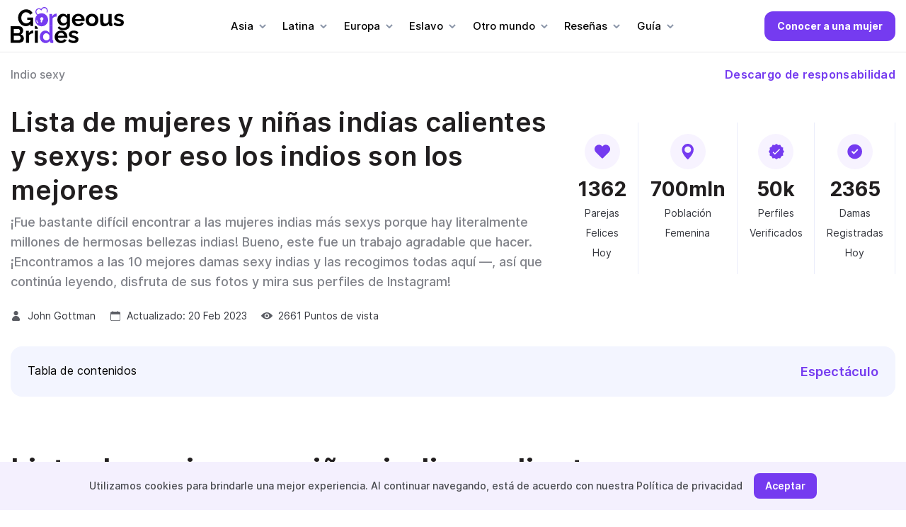

--- FILE ---
content_type: text/html; charset=UTF-8
request_url: https://www.gorgeousbrides.net/chicas-indias-calientes-y-sexys/
body_size: 38917
content:
<!doctype html>
<html lang="es-ES">
<head>
    <meta charset="UTF-8">
   <meta name="viewport" content="width=device-width, initial-scale=1">
    <link rel="profile" href="https://gmpg.org/xfn/11">
    <link rel="apple-touch-icon" sizes="180x180" href="/apple-touch-icon.png">
    <link rel="icon" type="image/png" sizes="32x32" href="/favicon-32x32.png">
    <link rel="icon" type="image/png" sizes="16x16" href="/favicon-16x16.png">
    <link rel="manifest" href="/site.webmanifest">
    <meta name="msapplication-TileColor" content="#da532c">
    <meta name="theme-color" content="#ffffff">
    <meta name='robots' content='index, follow, max-image-preview:large, max-snippet:-1, max-video-preview:-1' />
<link rel="alternate" href="https://www.gorgeousbrides.net/de/heise-und-sexy-indische-madchen/" hreflang="de" />
<link rel="alternate" href="https://www.gorgeousbrides.net/fr/filles-indiennes-chaudes-et-sexy/" hreflang="fr" />
<link rel="alternate" href="https://www.gorgeousbrides.net/chicas-indias-calientes-y-sexys/" hreflang="es" />
<link rel="alternate" href="https://www.gorgeousbrides.net/da/varme-og-sexede-indiske-piger/" hreflang="da" />
<link rel="alternate" href="https://www.gorgeousbrides.net/it/ragazze-indiane-calde-e-sexy/" hreflang="it" />
<link rel="alternate" href="https://www.gorgeousbrides.net/no/varme-og-sexy-indiske-jenter/" hreflang="no" />
<link rel="alternate" href="https://www.gorgeousbrides.net/pt/garotas-indianas-gostosas-e-sexy/" hreflang="pt" />
<link rel="alternate" href="https://www.gorgeousbrides.net/fi/kuumia-ja-seksikkaita-intialaisia-tyttoja/" hreflang="fi" />
<link rel="alternate" href="https://www.gorgeousbrides.net/sv/heta-och-sexiga-indiska-flickor/" hreflang="sv" />
<link rel="alternate" href="https://www.gorgeousbrides.net/tr/sicak-ve-seksi-hint-kizlar/" hreflang="tr" />
<link rel="alternate" href="https://www.gorgeousbrides.net/de/heise-und-sexy-indische-madchen/" hreflang="x-default" />

	<!-- This site is optimized with the Yoast SEO plugin v21.6 - https://yoast.com/wordpress/plugins/seo/ -->
	<title>Mujeres y niñas indias calientes y sexys: lista actualizada de 2023</title>
	<meta name="description" content="Si está buscando a las mujeres indias más sexys, aquí encontrará todo lo que necesita. ¡Encontramos a las 10 mejores chicas más calientes de la India — simplemente disfrutan de sus fotos más sexys!" />
	<link rel="canonical" href="https://www.gorgeousbrides.net/chicas-indias-calientes-y-sexys/" />
	<meta property="og:locale" content="es_ES" />
	<meta property="og:locale:alternate" content="de_DE" />
	<meta property="og:locale:alternate" content="fr_FR" />
	<meta property="og:locale:alternate" content="da_DK" />
	<meta property="og:locale:alternate" content="it_IT" />
	<meta property="og:locale:alternate" content="pt_PT" />
	<meta property="og:locale:alternate" content="fi_FI" />
	<meta property="og:locale:alternate" content="sv_SE" />
	<meta property="og:locale:alternate" content="tr_TR" />
	<meta property="og:type" content="article" />
	<meta property="og:title" content="Indio sexy - GorgeousBrides" />
	<meta property="og:url" content="https://www.gorgeousbrides.net/chicas-indias-calientes-y-sexys/" />
	<meta property="og:site_name" content="GorgeousBrides" />
	<meta property="article:modified_time" content="2023-02-20T19:11:18+00:00" />
	<meta name="twitter:card" content="summary_large_image" />
	<script type="application/ld+json" class="yoast-schema-graph">{"@context":"https://schema.org","@graph":[{"@type":"WebPage","@id":"https://www.gorgeousbrides.net/chicas-indias-calientes-y-sexys/","url":"https://www.gorgeousbrides.net/chicas-indias-calientes-y-sexys/","name":"Indio sexy - GorgeousBrides","isPartOf":{"@id":"https://www.gorgeousbrides.net/#website"},"datePublished":"2023-02-17T16:19:02+00:00","dateModified":"2023-02-20T19:11:18+00:00","inLanguage":"es","potentialAction":[{"@type":"ReadAction","target":["https://www.gorgeousbrides.net/chicas-indias-calientes-y-sexys/"]}]},{"@type":"WebSite","@id":"https://www.gorgeousbrides.net/#website","url":"https://www.gorgeousbrides.net/","name":"GorgeousBrides","description":"","potentialAction":[{"@type":"SearchAction","target":{"@type":"EntryPoint","urlTemplate":"https://www.gorgeousbrides.net/?s={search_term_string}"},"query-input":"required name=search_term_string"}],"inLanguage":"es"}]}</script>
	<!-- / Yoast SEO plugin. -->


<link rel="alternate" title="oEmbed (JSON)" type="application/json+oembed" href="https://www.gorgeousbrides.net/wp-json/oembed/1.0/embed?url=https%3A%2F%2Fwww.gorgeousbrides.net%2Fchicas-indias-calientes-y-sexys%2F" />
<link rel="alternate" title="oEmbed (XML)" type="text/xml+oembed" href="https://www.gorgeousbrides.net/wp-json/oembed/1.0/embed?url=https%3A%2F%2Fwww.gorgeousbrides.net%2Fchicas-indias-calientes-y-sexys%2F&#038;format=xml" />
<style id='wp-img-auto-sizes-contain-inline-css'>
img:is([sizes=auto i],[sizes^="auto," i]){contain-intrinsic-size:3000px 1500px}
/*# sourceURL=wp-img-auto-sizes-contain-inline-css */
</style>
<style id='wp-emoji-styles-inline-css'>

	img.wp-smiley, img.emoji {
		display: inline !important;
		border: none !important;
		box-shadow: none !important;
		height: 1em !important;
		width: 1em !important;
		margin: 0 0.07em !important;
		vertical-align: -0.1em !important;
		background: none !important;
		padding: 0 !important;
	}
/*# sourceURL=wp-emoji-styles-inline-css */
</style>
<style id='wp-block-library-inline-css'>
:root{--wp-block-synced-color:#7a00df;--wp-block-synced-color--rgb:122,0,223;--wp-bound-block-color:var(--wp-block-synced-color);--wp-editor-canvas-background:#ddd;--wp-admin-theme-color:#007cba;--wp-admin-theme-color--rgb:0,124,186;--wp-admin-theme-color-darker-10:#006ba1;--wp-admin-theme-color-darker-10--rgb:0,107,160.5;--wp-admin-theme-color-darker-20:#005a87;--wp-admin-theme-color-darker-20--rgb:0,90,135;--wp-admin-border-width-focus:2px}@media (min-resolution:192dpi){:root{--wp-admin-border-width-focus:1.5px}}.wp-element-button{cursor:pointer}:root .has-very-light-gray-background-color{background-color:#eee}:root .has-very-dark-gray-background-color{background-color:#313131}:root .has-very-light-gray-color{color:#eee}:root .has-very-dark-gray-color{color:#313131}:root .has-vivid-green-cyan-to-vivid-cyan-blue-gradient-background{background:linear-gradient(135deg,#00d084,#0693e3)}:root .has-purple-crush-gradient-background{background:linear-gradient(135deg,#34e2e4,#4721fb 50%,#ab1dfe)}:root .has-hazy-dawn-gradient-background{background:linear-gradient(135deg,#faaca8,#dad0ec)}:root .has-subdued-olive-gradient-background{background:linear-gradient(135deg,#fafae1,#67a671)}:root .has-atomic-cream-gradient-background{background:linear-gradient(135deg,#fdd79a,#004a59)}:root .has-nightshade-gradient-background{background:linear-gradient(135deg,#330968,#31cdcf)}:root .has-midnight-gradient-background{background:linear-gradient(135deg,#020381,#2874fc)}:root{--wp--preset--font-size--normal:16px;--wp--preset--font-size--huge:42px}.has-regular-font-size{font-size:1em}.has-larger-font-size{font-size:2.625em}.has-normal-font-size{font-size:var(--wp--preset--font-size--normal)}.has-huge-font-size{font-size:var(--wp--preset--font-size--huge)}.has-text-align-center{text-align:center}.has-text-align-left{text-align:left}.has-text-align-right{text-align:right}.has-fit-text{white-space:nowrap!important}#end-resizable-editor-section{display:none}.aligncenter{clear:both}.items-justified-left{justify-content:flex-start}.items-justified-center{justify-content:center}.items-justified-right{justify-content:flex-end}.items-justified-space-between{justify-content:space-between}.screen-reader-text{border:0;clip-path:inset(50%);height:1px;margin:-1px;overflow:hidden;padding:0;position:absolute;width:1px;word-wrap:normal!important}.screen-reader-text:focus{background-color:#ddd;clip-path:none;color:#444;display:block;font-size:1em;height:auto;left:5px;line-height:normal;padding:15px 23px 14px;text-decoration:none;top:5px;width:auto;z-index:100000}html :where(.has-border-color){border-style:solid}html :where([style*=border-top-color]){border-top-style:solid}html :where([style*=border-right-color]){border-right-style:solid}html :where([style*=border-bottom-color]){border-bottom-style:solid}html :where([style*=border-left-color]){border-left-style:solid}html :where([style*=border-width]){border-style:solid}html :where([style*=border-top-width]){border-top-style:solid}html :where([style*=border-right-width]){border-right-style:solid}html :where([style*=border-bottom-width]){border-bottom-style:solid}html :where([style*=border-left-width]){border-left-style:solid}html :where(img[class*=wp-image-]){height:auto;max-width:100%}:where(figure){margin:0 0 1em}html :where(.is-position-sticky){--wp-admin--admin-bar--position-offset:var(--wp-admin--admin-bar--height,0px)}@media screen and (max-width:600px){html :where(.is-position-sticky){--wp-admin--admin-bar--position-offset:0px}}

/*# sourceURL=wp-block-library-inline-css */
</style><style id='global-styles-inline-css'>
:root{--wp--preset--aspect-ratio--square: 1;--wp--preset--aspect-ratio--4-3: 4/3;--wp--preset--aspect-ratio--3-4: 3/4;--wp--preset--aspect-ratio--3-2: 3/2;--wp--preset--aspect-ratio--2-3: 2/3;--wp--preset--aspect-ratio--16-9: 16/9;--wp--preset--aspect-ratio--9-16: 9/16;--wp--preset--color--black: #000000;--wp--preset--color--cyan-bluish-gray: #abb8c3;--wp--preset--color--white: #ffffff;--wp--preset--color--pale-pink: #f78da7;--wp--preset--color--vivid-red: #cf2e2e;--wp--preset--color--luminous-vivid-orange: #ff6900;--wp--preset--color--luminous-vivid-amber: #fcb900;--wp--preset--color--light-green-cyan: #7bdcb5;--wp--preset--color--vivid-green-cyan: #00d084;--wp--preset--color--pale-cyan-blue: #8ed1fc;--wp--preset--color--vivid-cyan-blue: #0693e3;--wp--preset--color--vivid-purple: #9b51e0;--wp--preset--gradient--vivid-cyan-blue-to-vivid-purple: linear-gradient(135deg,rgb(6,147,227) 0%,rgb(155,81,224) 100%);--wp--preset--gradient--light-green-cyan-to-vivid-green-cyan: linear-gradient(135deg,rgb(122,220,180) 0%,rgb(0,208,130) 100%);--wp--preset--gradient--luminous-vivid-amber-to-luminous-vivid-orange: linear-gradient(135deg,rgb(252,185,0) 0%,rgb(255,105,0) 100%);--wp--preset--gradient--luminous-vivid-orange-to-vivid-red: linear-gradient(135deg,rgb(255,105,0) 0%,rgb(207,46,46) 100%);--wp--preset--gradient--very-light-gray-to-cyan-bluish-gray: linear-gradient(135deg,rgb(238,238,238) 0%,rgb(169,184,195) 100%);--wp--preset--gradient--cool-to-warm-spectrum: linear-gradient(135deg,rgb(74,234,220) 0%,rgb(151,120,209) 20%,rgb(207,42,186) 40%,rgb(238,44,130) 60%,rgb(251,105,98) 80%,rgb(254,248,76) 100%);--wp--preset--gradient--blush-light-purple: linear-gradient(135deg,rgb(255,206,236) 0%,rgb(152,150,240) 100%);--wp--preset--gradient--blush-bordeaux: linear-gradient(135deg,rgb(254,205,165) 0%,rgb(254,45,45) 50%,rgb(107,0,62) 100%);--wp--preset--gradient--luminous-dusk: linear-gradient(135deg,rgb(255,203,112) 0%,rgb(199,81,192) 50%,rgb(65,88,208) 100%);--wp--preset--gradient--pale-ocean: linear-gradient(135deg,rgb(255,245,203) 0%,rgb(182,227,212) 50%,rgb(51,167,181) 100%);--wp--preset--gradient--electric-grass: linear-gradient(135deg,rgb(202,248,128) 0%,rgb(113,206,126) 100%);--wp--preset--gradient--midnight: linear-gradient(135deg,rgb(2,3,129) 0%,rgb(40,116,252) 100%);--wp--preset--font-size--small: 13px;--wp--preset--font-size--medium: 20px;--wp--preset--font-size--large: 36px;--wp--preset--font-size--x-large: 42px;--wp--preset--spacing--20: 0.44rem;--wp--preset--spacing--30: 0.67rem;--wp--preset--spacing--40: 1rem;--wp--preset--spacing--50: 1.5rem;--wp--preset--spacing--60: 2.25rem;--wp--preset--spacing--70: 3.38rem;--wp--preset--spacing--80: 5.06rem;--wp--preset--shadow--natural: 6px 6px 9px rgba(0, 0, 0, 0.2);--wp--preset--shadow--deep: 12px 12px 50px rgba(0, 0, 0, 0.4);--wp--preset--shadow--sharp: 6px 6px 0px rgba(0, 0, 0, 0.2);--wp--preset--shadow--outlined: 6px 6px 0px -3px rgb(255, 255, 255), 6px 6px rgb(0, 0, 0);--wp--preset--shadow--crisp: 6px 6px 0px rgb(0, 0, 0);}:where(.is-layout-flex){gap: 0.5em;}:where(.is-layout-grid){gap: 0.5em;}body .is-layout-flex{display: flex;}.is-layout-flex{flex-wrap: wrap;align-items: center;}.is-layout-flex > :is(*, div){margin: 0;}body .is-layout-grid{display: grid;}.is-layout-grid > :is(*, div){margin: 0;}:where(.wp-block-columns.is-layout-flex){gap: 2em;}:where(.wp-block-columns.is-layout-grid){gap: 2em;}:where(.wp-block-post-template.is-layout-flex){gap: 1.25em;}:where(.wp-block-post-template.is-layout-grid){gap: 1.25em;}.has-black-color{color: var(--wp--preset--color--black) !important;}.has-cyan-bluish-gray-color{color: var(--wp--preset--color--cyan-bluish-gray) !important;}.has-white-color{color: var(--wp--preset--color--white) !important;}.has-pale-pink-color{color: var(--wp--preset--color--pale-pink) !important;}.has-vivid-red-color{color: var(--wp--preset--color--vivid-red) !important;}.has-luminous-vivid-orange-color{color: var(--wp--preset--color--luminous-vivid-orange) !important;}.has-luminous-vivid-amber-color{color: var(--wp--preset--color--luminous-vivid-amber) !important;}.has-light-green-cyan-color{color: var(--wp--preset--color--light-green-cyan) !important;}.has-vivid-green-cyan-color{color: var(--wp--preset--color--vivid-green-cyan) !important;}.has-pale-cyan-blue-color{color: var(--wp--preset--color--pale-cyan-blue) !important;}.has-vivid-cyan-blue-color{color: var(--wp--preset--color--vivid-cyan-blue) !important;}.has-vivid-purple-color{color: var(--wp--preset--color--vivid-purple) !important;}.has-black-background-color{background-color: var(--wp--preset--color--black) !important;}.has-cyan-bluish-gray-background-color{background-color: var(--wp--preset--color--cyan-bluish-gray) !important;}.has-white-background-color{background-color: var(--wp--preset--color--white) !important;}.has-pale-pink-background-color{background-color: var(--wp--preset--color--pale-pink) !important;}.has-vivid-red-background-color{background-color: var(--wp--preset--color--vivid-red) !important;}.has-luminous-vivid-orange-background-color{background-color: var(--wp--preset--color--luminous-vivid-orange) !important;}.has-luminous-vivid-amber-background-color{background-color: var(--wp--preset--color--luminous-vivid-amber) !important;}.has-light-green-cyan-background-color{background-color: var(--wp--preset--color--light-green-cyan) !important;}.has-vivid-green-cyan-background-color{background-color: var(--wp--preset--color--vivid-green-cyan) !important;}.has-pale-cyan-blue-background-color{background-color: var(--wp--preset--color--pale-cyan-blue) !important;}.has-vivid-cyan-blue-background-color{background-color: var(--wp--preset--color--vivid-cyan-blue) !important;}.has-vivid-purple-background-color{background-color: var(--wp--preset--color--vivid-purple) !important;}.has-black-border-color{border-color: var(--wp--preset--color--black) !important;}.has-cyan-bluish-gray-border-color{border-color: var(--wp--preset--color--cyan-bluish-gray) !important;}.has-white-border-color{border-color: var(--wp--preset--color--white) !important;}.has-pale-pink-border-color{border-color: var(--wp--preset--color--pale-pink) !important;}.has-vivid-red-border-color{border-color: var(--wp--preset--color--vivid-red) !important;}.has-luminous-vivid-orange-border-color{border-color: var(--wp--preset--color--luminous-vivid-orange) !important;}.has-luminous-vivid-amber-border-color{border-color: var(--wp--preset--color--luminous-vivid-amber) !important;}.has-light-green-cyan-border-color{border-color: var(--wp--preset--color--light-green-cyan) !important;}.has-vivid-green-cyan-border-color{border-color: var(--wp--preset--color--vivid-green-cyan) !important;}.has-pale-cyan-blue-border-color{border-color: var(--wp--preset--color--pale-cyan-blue) !important;}.has-vivid-cyan-blue-border-color{border-color: var(--wp--preset--color--vivid-cyan-blue) !important;}.has-vivid-purple-border-color{border-color: var(--wp--preset--color--vivid-purple) !important;}.has-vivid-cyan-blue-to-vivid-purple-gradient-background{background: var(--wp--preset--gradient--vivid-cyan-blue-to-vivid-purple) !important;}.has-light-green-cyan-to-vivid-green-cyan-gradient-background{background: var(--wp--preset--gradient--light-green-cyan-to-vivid-green-cyan) !important;}.has-luminous-vivid-amber-to-luminous-vivid-orange-gradient-background{background: var(--wp--preset--gradient--luminous-vivid-amber-to-luminous-vivid-orange) !important;}.has-luminous-vivid-orange-to-vivid-red-gradient-background{background: var(--wp--preset--gradient--luminous-vivid-orange-to-vivid-red) !important;}.has-very-light-gray-to-cyan-bluish-gray-gradient-background{background: var(--wp--preset--gradient--very-light-gray-to-cyan-bluish-gray) !important;}.has-cool-to-warm-spectrum-gradient-background{background: var(--wp--preset--gradient--cool-to-warm-spectrum) !important;}.has-blush-light-purple-gradient-background{background: var(--wp--preset--gradient--blush-light-purple) !important;}.has-blush-bordeaux-gradient-background{background: var(--wp--preset--gradient--blush-bordeaux) !important;}.has-luminous-dusk-gradient-background{background: var(--wp--preset--gradient--luminous-dusk) !important;}.has-pale-ocean-gradient-background{background: var(--wp--preset--gradient--pale-ocean) !important;}.has-electric-grass-gradient-background{background: var(--wp--preset--gradient--electric-grass) !important;}.has-midnight-gradient-background{background: var(--wp--preset--gradient--midnight) !important;}.has-small-font-size{font-size: var(--wp--preset--font-size--small) !important;}.has-medium-font-size{font-size: var(--wp--preset--font-size--medium) !important;}.has-large-font-size{font-size: var(--wp--preset--font-size--large) !important;}.has-x-large-font-size{font-size: var(--wp--preset--font-size--x-large) !important;}
/*# sourceURL=global-styles-inline-css */
</style>

<style id='classic-theme-styles-inline-css'>
/*! This file is auto-generated */
.wp-block-button__link{color:#fff;background-color:#32373c;border-radius:9999px;box-shadow:none;text-decoration:none;padding:calc(.667em + 2px) calc(1.333em + 2px);font-size:1.125em}.wp-block-file__button{background:#32373c;color:#fff;text-decoration:none}
/*# sourceURL=/wp-includes/css/classic-themes.min.css */
</style>
<link rel='stylesheet' id='gg-lc-css' href='https://www.gorgeousbrides.net/wp-content/plugins/gg-lc/public/css/gg-lc-public.css?ver=1.0.0' media='all' />
<link rel='stylesheet' id='ew-style-css' href='https://www.gorgeousbrides.net/wp-content/themes/ew/style.css?ver=1.0.0' media='all' />
<link rel='stylesheet' id='ew-style-main-css' href='https://www.gorgeousbrides.net/wp-content/themes/ew/assets/css/style.css?ver=1.0.0' media='all' />
<link rel="https://api.w.org/" href="https://www.gorgeousbrides.net/wp-json/" /><link rel="alternate" title="JSON" type="application/json" href="https://www.gorgeousbrides.net/wp-json/wp/v2/pages/5275" /><meta name="generator" content="WordPress 6.9" />
<link rel='shortlink' href='https://www.gorgeousbrides.net/?p=5275' />
		<script>
			document.documentElement.className = document.documentElement.className.replace( 'no-js', 'js' );
		</script>
				<style>
			.no-js img.lazyload { display: none; }
			figure.wp-block-image img.lazyloading { min-width: 150px; }
							.lazyload, .lazyloading { opacity: 0; }
				.lazyloaded {
					opacity: 1;
					transition: opacity 400ms;
					transition-delay: 0ms;
				}
					</style>
		</head>

<body class="wp-singular page-template page-template-templates page-template-ethnic page-template-templatesethnic-php page page-id-5275 wp-theme-ew">
<script type='application/ld+json'>{"@context":"http:\/\/schema.org","@graph":[{"@context":"https:\/\/schema.org","@type":"SiteNavigationElement","@id":"#main-menu","name":"Asia","url":"#"},{"@context":"https:\/\/schema.org","@type":"SiteNavigationElement","@id":"#main-menu","name":"Asian Brides","url":"https:\/\/www.gorgeousbrides.net\/en\/asian-brides\/"},{"@context":"https:\/\/schema.org","@type":"SiteNavigationElement","@id":"#main-menu","name":"Chinese Brides","url":"https:\/\/www.gorgeousbrides.net\/en\/chinese-brides\/"},{"@context":"https:\/\/schema.org","@type":"SiteNavigationElement","@id":"#main-menu","name":"Filipino Brides","url":"https:\/\/www.gorgeousbrides.net\/en\/filipino-brides\/"},{"@context":"https:\/\/schema.org","@type":"SiteNavigationElement","@id":"#main-menu","name":"Indian Brides","url":"https:\/\/www.gorgeousbrides.net\/en\/indian-brides\/"},{"@context":"https:\/\/schema.org","@type":"SiteNavigationElement","@id":"#main-menu","name":"Indonesian Brides","url":"https:\/\/www.gorgeousbrides.net\/en\/indonesian-brides\/"},{"@context":"https:\/\/schema.org","@type":"SiteNavigationElement","@id":"#main-menu","name":"Japanese Brides","url":"https:\/\/www.gorgeousbrides.net\/en\/japanese-brides\/"},{"@context":"https:\/\/schema.org","@type":"SiteNavigationElement","@id":"#main-menu","name":"Korean Brides","url":"https:\/\/www.gorgeousbrides.net\/en\/korean-brides\/"},{"@context":"https:\/\/schema.org","@type":"SiteNavigationElement","@id":"#main-menu","name":"Pakistani Brides","url":"https:\/\/www.gorgeousbrides.net\/en\/pakistani-brides\/"},{"@context":"https:\/\/schema.org","@type":"SiteNavigationElement","@id":"#main-menu","name":"Thailand Brides","url":"https:\/\/www.gorgeousbrides.net\/en\/thai-brides\/"},{"@context":"https:\/\/schema.org","@type":"SiteNavigationElement","@id":"#main-menu","name":"Turkish Brides","url":"https:\/\/www.gorgeousbrides.net\/en\/turkish-brides\/"},{"@context":"https:\/\/schema.org","@type":"SiteNavigationElement","@id":"#main-menu","name":"Vietnamese Brides","url":"https:\/\/www.gorgeousbrides.net\/en\/vietnamese-brides\/"},{"@context":"https:\/\/schema.org","@type":"SiteNavigationElement","@id":"#main-menu","name":"Latina","url":"#"},{"@context":"https:\/\/schema.org","@type":"SiteNavigationElement","@id":"#main-menu","name":"Latin Brides","url":"https:\/\/www.gorgeousbrides.net\/en\/latin-brides\/"},{"@context":"https:\/\/schema.org","@type":"SiteNavigationElement","@id":"#main-menu","name":"Brazilian Brides","url":"https:\/\/www.gorgeousbrides.net\/en\/brazilian-brides\/"},{"@context":"https:\/\/schema.org","@type":"SiteNavigationElement","@id":"#main-menu","name":"Colombian Brides","url":"https:\/\/www.gorgeousbrides.net\/en\/colombian-brides\/"},{"@context":"https:\/\/schema.org","@type":"SiteNavigationElement","@id":"#main-menu","name":"Costa Rican Brides","url":"https:\/\/www.gorgeousbrides.net\/en\/costa-rican-brides\/"},{"@context":"https:\/\/schema.org","@type":"SiteNavigationElement","@id":"#main-menu","name":"Cuban Brides","url":"https:\/\/www.gorgeousbrides.net\/en\/cuban-brides\/"},{"@context":"https:\/\/schema.org","@type":"SiteNavigationElement","@id":"#main-menu","name":"Dominican Brides","url":"https:\/\/www.gorgeousbrides.net\/en\/dominican-brides\/"},{"@context":"https:\/\/schema.org","@type":"SiteNavigationElement","@id":"#main-menu","name":"Honduran Brides","url":"https:\/\/www.gorgeousbrides.net\/en\/honduran-brides\/"},{"@context":"https:\/\/schema.org","@type":"SiteNavigationElement","@id":"#main-menu","name":"Mexican Brides","url":"https:\/\/www.gorgeousbrides.net\/en\/mexican-brides\/"},{"@context":"https:\/\/schema.org","@type":"SiteNavigationElement","@id":"#main-menu","name":"Puerto Rican Brides","url":"https:\/\/www.gorgeousbrides.net\/en\/puerto-rican-brides\/"},{"@context":"https:\/\/schema.org","@type":"SiteNavigationElement","@id":"#main-menu","name":"Venezuelan Brides","url":"https:\/\/www.gorgeousbrides.net\/en\/venezuelan-brides\/"},{"@context":"https:\/\/schema.org","@type":"SiteNavigationElement","@id":"#main-menu","name":"Europe","url":"#"},{"@context":"https:\/\/schema.org","@type":"SiteNavigationElement","@id":"#main-menu","name":"European Brides","url":"https:\/\/www.gorgeousbrides.net\/en\/european-brides\/"},{"@context":"https:\/\/schema.org","@type":"SiteNavigationElement","@id":"#main-menu","name":"Albanian Brides","url":"https:\/\/www.gorgeousbrides.net\/en\/albanian-brides\/"},{"@context":"https:\/\/schema.org","@type":"SiteNavigationElement","@id":"#main-menu","name":"British Brides","url":"https:\/\/www.gorgeousbrides.net\/en\/british-brides\/"},{"@context":"https:\/\/schema.org","@type":"SiteNavigationElement","@id":"#main-menu","name":"Bulgarian Brides","url":"https:\/\/www.gorgeousbrides.net\/en\/bulgarian-brides\/"},{"@context":"https:\/\/schema.org","@type":"SiteNavigationElement","@id":"#main-menu","name":"Czech Brides","url":"https:\/\/www.gorgeousbrides.net\/en\/czech-brides\/"},{"@context":"https:\/\/schema.org","@type":"SiteNavigationElement","@id":"#main-menu","name":"French Brides","url":"https:\/\/www.gorgeousbrides.net\/en\/french-brides\/"},{"@context":"https:\/\/schema.org","@type":"SiteNavigationElement","@id":"#main-menu","name":"German Brides","url":"https:\/\/www.gorgeousbrides.net\/en\/german-brides\/"},{"@context":"https:\/\/schema.org","@type":"SiteNavigationElement","@id":"#main-menu","name":"Greek Brides","url":"https:\/\/www.gorgeousbrides.net\/en\/greek-brides\/"},{"@context":"https:\/\/schema.org","@type":"SiteNavigationElement","@id":"#main-menu","name":"Hungarian brides","url":"https:\/\/www.gorgeousbrides.net\/en\/hungarian-brides\/"},{"@context":"https:\/\/schema.org","@type":"SiteNavigationElement","@id":"#main-menu","name":"Irish Brides","url":"https:\/\/www.gorgeousbrides.net\/en\/irish-brides\/"},{"@context":"https:\/\/schema.org","@type":"SiteNavigationElement","@id":"#main-menu","name":"Israeli Brides","url":"https:\/\/www.gorgeousbrides.net\/en\/israeli-brides\/"},{"@context":"https:\/\/schema.org","@type":"SiteNavigationElement","@id":"#main-menu","name":"Italian Brides","url":"https:\/\/www.gorgeousbrides.net\/en\/italian-brides\/"},{"@context":"https:\/\/schema.org","@type":"SiteNavigationElement","@id":"#main-menu","name":"Latvian Brides","url":"https:\/\/www.gorgeousbrides.net\/en\/latvian-brides\/"},{"@context":"https:\/\/schema.org","@type":"SiteNavigationElement","@id":"#main-menu","name":"Lithuanian Brides","url":"https:\/\/www.gorgeousbrides.net\/en\/lithuanian-brides\/"},{"@context":"https:\/\/schema.org","@type":"SiteNavigationElement","@id":"#main-menu","name":"Scandinavian Brides","url":"https:\/\/www.gorgeousbrides.net\/en\/scandinavian-brides\/"},{"@context":"https:\/\/schema.org","@type":"SiteNavigationElement","@id":"#main-menu","name":"Spanish Brides","url":"https:\/\/www.gorgeousbrides.net\/en\/spanish-brides\/"},{"@context":"https:\/\/schema.org","@type":"SiteNavigationElement","@id":"#main-menu","name":"Swedish Brides","url":"https:\/\/www.gorgeousbrides.net\/en\/sweden-brides\/"},{"@context":"https:\/\/schema.org","@type":"SiteNavigationElement","@id":"#main-menu","name":"Slavic","url":"#"},{"@context":"https:\/\/schema.org","@type":"SiteNavigationElement","@id":"#main-menu","name":"Belarusian Brides","url":"https:\/\/www.gorgeousbrides.net\/en\/belarus-brides\/"},{"@context":"https:\/\/schema.org","@type":"SiteNavigationElement","@id":"#main-menu","name":"Polish Brides","url":"https:\/\/www.gorgeousbrides.net\/en\/polish-brides\/"},{"@context":"https:\/\/schema.org","@type":"SiteNavigationElement","@id":"#main-menu","name":"Romanian Brides","url":"https:\/\/www.gorgeousbrides.net\/en\/romanian-brides\/"},{"@context":"https:\/\/schema.org","@type":"SiteNavigationElement","@id":"#main-menu","name":"Russian Brides","url":"https:\/\/www.gorgeousbrides.net\/en\/russian-brides\/"},{"@context":"https:\/\/schema.org","@type":"SiteNavigationElement","@id":"#main-menu","name":"Serbian Brides","url":"https:\/\/www.gorgeousbrides.net\/en\/serbian-brides\/"},{"@context":"https:\/\/schema.org","@type":"SiteNavigationElement","@id":"#main-menu","name":"Slovenian Brides","url":"https:\/\/www.gorgeousbrides.net\/en\/slovenian-brides\/"},{"@context":"https:\/\/schema.org","@type":"SiteNavigationElement","@id":"#main-menu","name":"Ukrainian Brides","url":"https:\/\/www.gorgeousbrides.net\/en\/ukrainian-brides\/"},{"@context":"https:\/\/schema.org","@type":"SiteNavigationElement","@id":"#main-menu","name":"Other World","url":"#"},{"@context":"https:\/\/schema.org","@type":"SiteNavigationElement","@id":"#main-menu","name":"African Brides","url":"https:\/\/www.gorgeousbrides.net\/en\/african-brides\/"},{"@context":"https:\/\/schema.org","@type":"SiteNavigationElement","@id":"#main-menu","name":"American Brides","url":"https:\/\/www.gorgeousbrides.net\/en\/american-brides\/"},{"@context":"https:\/\/schema.org","@type":"SiteNavigationElement","@id":"#main-menu","name":"Arab Brides","url":"https:\/\/www.gorgeousbrides.net\/en\/arab-brides\/"},{"@context":"https:\/\/schema.org","@type":"SiteNavigationElement","@id":"#main-menu","name":"Australian Brides","url":"https:\/\/www.gorgeousbrides.net\/en\/australian-brides\/"},{"@context":"https:\/\/schema.org","@type":"SiteNavigationElement","@id":"#main-menu","name":"Reviews","url":"#"},{"@context":"https:\/\/schema.org","@type":"SiteNavigationElement","@id":"#main-menu","name":"CharmDate","url":"https:\/\/www.gorgeousbrides.net\/en\/charm-date\/"},{"@context":"https:\/\/schema.org","@type":"SiteNavigationElement","@id":"#main-menu","name":"UkraineBrides4you","url":"https:\/\/www.gorgeousbrides.net\/en\/ukrainebride4you\/"},{"@context":"https:\/\/schema.org","@type":"SiteNavigationElement","@id":"#main-menu","name":"SofiaDate","url":"https:\/\/www.gorgeousbrides.net\/en\/sofia-date\/"},{"@context":"https:\/\/schema.org","@type":"SiteNavigationElement","@id":"#main-menu","name":"AsianMelodies","url":"https:\/\/www.gorgeousbrides.net\/en\/asian-melodies\/"},{"@context":"https:\/\/schema.org","@type":"SiteNavigationElement","@id":"#main-menu","name":"AsiaMe","url":"https:\/\/www.gorgeousbrides.net\/en\/asia-me\/"},{"@context":"https:\/\/schema.org","@type":"SiteNavigationElement","@id":"#main-menu","name":"LatinBeautyDate","url":"https:\/\/www.gorgeousbrides.net\/en\/latin-beauty-date\/"},{"@context":"https:\/\/schema.org","@type":"SiteNavigationElement","@id":"#main-menu","name":"DateAsianWoman","url":"https:\/\/www.gorgeousbrides.net\/en\/date-asian-woman\/"},{"@context":"https:\/\/schema.org","@type":"SiteNavigationElement","@id":"#main-menu","name":"AmourFeel","url":"https:\/\/www.gorgeousbrides.net\/en\/amour-feel\/"},{"@context":"https:\/\/schema.org","@type":"SiteNavigationElement","@id":"#main-menu","name":"LatinWomanLove","url":"https:\/\/www.gorgeousbrides.net\/en\/latin-woman-love\/"},{"@context":"https:\/\/schema.org","@type":"SiteNavigationElement","@id":"#main-menu","name":"CuteAsianWoman","url":"https:\/\/www.gorgeousbrides.net\/en\/cute-asian-woman\/"},{"@context":"https:\/\/schema.org","@type":"SiteNavigationElement","@id":"#main-menu","name":"MySpecialDates","url":"https:\/\/www.gorgeousbrides.net\/en\/my-special-dates\/"},{"@context":"https:\/\/schema.org","@type":"SiteNavigationElement","@id":"#main-menu","name":"Colombia Lady","url":"https:\/\/www.gorgeousbrides.net\/en\/colombialady\/"},{"@context":"https:\/\/schema.org","@type":"SiteNavigationElement","@id":"#main-menu","name":"DateUkrainianGirl","url":"https:\/\/www.gorgeousbrides.net\/en\/date-ukrainian-girl\/"},{"@context":"https:\/\/schema.org","@type":"SiteNavigationElement","@id":"#main-menu","name":"PhiliTalks.com","url":"https:\/\/www.gorgeousbrides.net\/en\/phili-talks\/"},{"@context":"https:\/\/schema.org","@type":"SiteNavigationElement","@id":"#main-menu","name":"La-Date","url":"https:\/\/www.gorgeousbrides.net\/en\/la-date\/"},{"@context":"https:\/\/schema.org","@type":"SiteNavigationElement","@id":"#main-menu","name":"BravoDate","url":"https:\/\/www.gorgeousbrides.net\/en\/bravo-date\/"},{"@context":"https:\/\/schema.org","@type":"SiteNavigationElement","@id":"#main-menu","name":"AsianBeautyOnline","url":"https:\/\/www.gorgeousbrides.net\/en\/asian-beauty-online\/"},{"@context":"https:\/\/schema.org","@type":"SiteNavigationElement","@id":"#main-menu","name":"FindAsianBeauty","url":"https:\/\/www.gorgeousbrides.net\/en\/find-asian-beauty\/"},{"@context":"https:\/\/schema.org","@type":"SiteNavigationElement","@id":"#main-menu","name":"LoveFort","url":"https:\/\/www.gorgeousbrides.net\/en\/love-fort\/"},{"@context":"https:\/\/schema.org","@type":"SiteNavigationElement","@id":"#main-menu","name":"LatamDate","url":"https:\/\/www.gorgeousbrides.net\/en\/latam-date\/"},{"@context":"https:\/\/schema.org","@type":"SiteNavigationElement","@id":"#main-menu","name":"LoverWhirl","url":"https:\/\/www.gorgeousbrides.net\/en\/lover-whirl\/"},{"@context":"https:\/\/schema.org","@type":"SiteNavigationElement","@id":"#main-menu","name":"DateRussianGirl","url":"https:\/\/www.gorgeousbrides.net\/en\/date-russian-girl\/"},{"@context":"https:\/\/schema.org","@type":"SiteNavigationElement","@id":"#main-menu","name":"KissRussianBeauty","url":"https:\/\/www.gorgeousbrides.net\/en\/kiss-russian-beauty\/"},{"@context":"https:\/\/schema.org","@type":"SiteNavigationElement","@id":"#main-menu","name":"SingleSlavic","url":"https:\/\/www.gorgeousbrides.net\/en\/single-slavic\/"},{"@context":"https:\/\/schema.org","@type":"SiteNavigationElement","@id":"#main-menu","name":"UkrainianCharm","url":"https:\/\/www.gorgeousbrides.net\/en\/ukrainian-charm\/"},{"@context":"https:\/\/schema.org","@type":"SiteNavigationElement","@id":"#main-menu","name":"JollyRomance","url":"https:\/\/www.gorgeousbrides.net\/en\/jolly-romance\/"},{"@context":"https:\/\/schema.org","@type":"SiteNavigationElement","@id":"#main-menu","name":"Latin Feels","url":"https:\/\/www.gorgeousbrides.net\/en\/latin-feels\/"},{"@context":"https:\/\/schema.org","@type":"SiteNavigationElement","@id":"#main-menu","name":"DateNiceAsian","url":"https:\/\/www.gorgeousbrides.net\/en\/dateniceasian\/"},{"@context":"https:\/\/schema.org","@type":"SiteNavigationElement","@id":"#main-menu","name":"TheLuckyDate","url":"https:\/\/www.gorgeousbrides.net\/en\/theluckydate\/"},{"@context":"https:\/\/schema.org","@type":"SiteNavigationElement","@id":"#main-menu","name":"AmourFactory","url":"https:\/\/www.gorgeousbrides.net\/en\/amour-factory\/"},{"@context":"https:\/\/schema.org","@type":"SiteNavigationElement","@id":"#main-menu","name":"OrchidRomance","url":"https:\/\/www.gorgeousbrides.net\/en\/orchid-romance\/"},{"@context":"https:\/\/schema.org","@type":"SiteNavigationElement","@id":"#main-menu","name":"MeetSlavicGirls","url":"https:\/\/www.gorgeousbrides.net\/en\/meetslavicgirls\/"},{"@context":"https:\/\/schema.org","@type":"SiteNavigationElement","@id":"#main-menu","name":"Guide","url":"#"},{"@context":"https:\/\/schema.org","@type":"SiteNavigationElement","@id":"#main-menu","name":"10 Best Mail Order Bride Sites for Finding Legit Brides in 2023","url":"https:\/\/www.gorgeousbrides.net\/en\/blog\/reviews\/"},{"@context":"https:\/\/schema.org","@type":"SiteNavigationElement","@id":"#main-menu","name":"How &amp; Where to Find a Foreign Girlfriend Online in 2023?","url":"https:\/\/www.gorgeousbrides.net\/en\/blog\/foreign-girlfriend\/"},{"@context":"https:\/\/schema.org","@type":"SiteNavigationElement","@id":"#main-menu","name":"How &amp; Where to Meet a Woman Online in 2023?","url":"https:\/\/www.gorgeousbrides.net\/en\/blog\/how-to-meet-women-online\/"},{"@context":"https:\/\/schema.org","@type":"SiteNavigationElement","@id":"#main-menu","name":"Marrying a NON-US Citizen Guide in 2023","url":"https:\/\/www.gorgeousbrides.net\/en\/blog\/marrying-someone-from-another-country\/"},{"@context":"https:\/\/schema.org","@type":"SiteNavigationElement","@id":"#main-menu","name":"How to Meet Thai Women in 2023?","url":"https:\/\/www.gorgeousbrides.net\/en\/blog\/meet-thai-women\/"},{"@context":"https:\/\/schema.org","@type":"SiteNavigationElement","@id":"#main-menu","name":"Younger Women Looking for Older Men Online: 3 Best Sites &amp; Tips","url":"https:\/\/www.gorgeousbrides.net\/en\/blog\/women-seeking-older-men\/"},{"@context":"https:\/\/schema.org","@type":"SiteNavigationElement","@id":"#main-menu","name":"Is It Possible to Buy a Wife in 2023?","url":"https:\/\/www.gorgeousbrides.net\/en\/blog\/how-to-buy\/"},{"@context":"https:\/\/schema.org","@type":"SiteNavigationElement","@id":"#main-menu","name":"10 Countries Where Foreign Women Love American Men","url":"https:\/\/www.gorgeousbrides.net\/en\/blog\/countries-that-love-american-men\/"},{"@context":"https:\/\/schema.org","@type":"SiteNavigationElement","@id":"#main-menu","name":"10 Best Countries for Dating in 2023: Ranked By GorgeousBrides","url":"https:\/\/www.gorgeousbrides.net\/en\/blog\/best-countries-for-dating\/"},{"@context":"https:\/\/schema.org","@type":"SiteNavigationElement","@id":"#main-menu","name":"How to Meet Ukrainian Women in 2023?","url":"https:\/\/www.gorgeousbrides.net\/en\/blog\/meet-ukrainian-women\/"},{"@context":"https:\/\/schema.org","@type":"SiteNavigationElement","@id":"#main-menu","name":"Mail Order Bride Memes &amp; GIFs","url":"https:\/\/www.gorgeousbrides.net\/en\/blog\/mail-order-bride-meme\/"},{"@context":"https:\/\/schema.org","@type":"SiteNavigationElement","@id":"#main-menu","name":"How to Meet Asian Women in 2023?","url":"https:\/\/www.gorgeousbrides.net\/en\/blog\/meet-asian-women\/"},{"@context":"https:\/\/schema.org","@type":"SiteNavigationElement","@id":"#main-menu","name":"Where &amp; How to Meet Foreign Women Online?","url":"https:\/\/www.gorgeousbrides.net\/en\/blog\/meet-foreign-women\/"},{"@context":"https:\/\/schema.org","@type":"SiteNavigationElement","@id":"#main-menu","name":"Date Someone From Another Country: Steps, Reasons &amp; Sites","url":"https:\/\/www.gorgeousbrides.net\/en\/blog\/date-someone-from-another-country\/"},{"@context":"https:\/\/schema.org","@type":"SiteNavigationElement","@id":"#main-menu","name":"How to Meet Latin Women in 2023?","url":"https:\/\/www.gorgeousbrides.net\/en\/blog\/meet-latin-women\/"},{"@context":"https:\/\/schema.org","@type":"SiteNavigationElement","@id":"#main-menu","name":"Find Mail Order Brides Over 40 and 50","url":"https:\/\/www.gorgeousbrides.net\/en\/blog\/older-brides\/"},{"@context":"https:\/\/schema.org","@type":"SiteNavigationElement","@id":"#main-menu","name":"How to Become a Mail Order Bride in 2023?","url":"https:\/\/www.gorgeousbrides.net\/en\/blog\/become-a-mail-order-bride\/"},{"@context":"https:\/\/schema.org","@type":"SiteNavigationElement","@id":"#main-menu","name":"Acceptable Age Difference in International Dating in 2023","url":"https:\/\/www.gorgeousbrides.net\/en\/blog\/age-difference\/"},{"@context":"https:\/\/schema.org","@type":"SiteNavigationElement","@id":"#main-menu","name":"How to Meet Chinese Women in 2023? Top 3 Answers to this Question","url":"https:\/\/www.gorgeousbrides.net\/en\/blog\/meet-chinese-women\/"},{"@context":"https:\/\/schema.org","@type":"SiteNavigationElement","@id":"#main-menu","name":"10 Best Countries to Find Foreign Brides and Best Nationality to Marry","url":"https:\/\/www.gorgeousbrides.net\/en\/blog\/best-country-to-find-wife\/"},{"@context":"https:\/\/schema.org","@type":"SiteNavigationElement","@id":"#main-menu","name":"How to Find a Wife in 2023? All The Options Explained","url":"https:\/\/www.gorgeousbrides.net\/en\/blog\/how-to-find-a-wife\/"},{"@context":"https:\/\/schema.org","@type":"SiteNavigationElement","@id":"#main-menu","name":"Mail Order Marriage Statistics in 2023","url":"https:\/\/www.gorgeousbrides.net\/en\/blog\/bride-statistics\/"},{"@context":"https:\/\/schema.org","@type":"SiteNavigationElement","@id":"#main-menu","name":"Top Dating Sites for Marriage in 2023: Where to Find a Wife?","url":"https:\/\/www.gorgeousbrides.net\/en\/blog\/dating-sites-for-marriage\/"},{"@context":"https:\/\/schema.org","@type":"SiteNavigationElement","@id":"#main-menu","name":"How to Find a Bride or Girls for Dating Online?","url":"https:\/\/www.gorgeousbrides.net\/en\/blog\/how-to-find\/"},{"@context":"https:\/\/schema.org","@type":"SiteNavigationElement","@id":"#main-menu","name":"How &amp; Where to Meet a Woman Online in 2023?","url":"https:\/\/www.gorgeousbrides.net\/en\/blog\/how-to-meet-women-online\/"}]}</script><div id="page" class="site">
<div class="emwgmxiz">
<div class="wdkrmndi">
    <header class="header">
        <div class="gttyzyqj">
            <div class="header__inner">
                <a class="header__logo" href="https://www.gorgeousbrides.net/">
                    <svg width="860" height="272" viewBox="0 0 860 272" fill="none" xmlns="http://www.w3.org/2000/svg">
<path d="M206.7 56.3C206.6 56.2 206.5 56.1 206.4 56C206.4 56 206.5 56 206.5 55.9C206.5 56.1 206.6 56.2 206.7 56.3Z" fill="#753BF0"/>
<path d="M274.4 66.2001C272.9 64.3001 271.3 62.4001 269.6 60.7001C262.6 53.8001 253.4 48.9001 242.9 47.2001C232.1 45.5001 221.6 47.4001 212.6 52.1001C210.4 53.2001 208.4 54.5001 206.4 55.9001C206.5 56.0001 206.6 56.2001 206.6 56.3001C206.5 56.2001 206.4 56.1001 206.3 56.0001C206 55.7001 205.7 55.4001 205.4 55.1001C200.3 50.0001 196.8 44.7001 195.8 39.5001C193.7 29.4001 199.9 19.4001 209.8 16.8001C210.1 16.7001 210.5 16.6001 210.8 16.5001C213.2 16.0001 215.6 16.0001 217.8 16.3001C222.6 17.1001 226.9 19.6001 229.9 23.4001C230.8 24.5001 232.2 25.0001 233.5 24.7001C234.8 24.4001 235.9 23.4001 236.3 22.1001C236.8 20.1001 237.7 18.2001 238.8 16.5001C241.5 12.3001 245.8 9.10006 251.1 8.00006C256.7 6.80006 261.7 7.40005 265.6 9.70005C268.4 11.3001 270.8 13.9001 272.5 17.9001C273.2 19.4001 273.7 21.1001 274.1 23.0001C274.2 23.3001 274.2 23.7001 274.3 24.0001C274.9 28.1001 274.3 32.7001 272.8 37.7001C272.5 38.7001 272.9 39.8001 273.8 40.2001C274.7 40.7001 275.7 41.0001 276.7 41.1001C278.2 41.3001 279.6 40.4001 280 38.9001C281.4 34.0001 282.1 29.0001 281.7 24.2001C281.7 24.1001 281.7 24.0001 281.7 24.0001C281.6 23.1001 281.5 22.3001 281.3 21.4001C279.5 12.9001 275.3 6.80006 269.4 3.40006C263.6 5.74589e-05 256.6 -0.599941 249.7 0.800059C242.6 2.30006 236.8 6.50006 233.1 12.0001C232.5 12.8001 232 13.7001 231.6 14.6001C229.1 12.6001 226.3 11.1001 223.2 10.1001C218.9 8.70005 214.2 8.30006 209.4 9.30006C195 12.3001 185.8 26.5001 188.8 40.9001C190.3 48.1001 194.9 54.6001 200.4 60.1001C200.6 60.3001 200.7 60.4001 200.9 60.6001C193.6 67.7001 188.5 77.1 186.8 87.9C182.5 114.7 200.8 139.9 227.6 144.2C254.4 148.5 279.6 130.2 283.9 103.4C285.9 89.8 282.2 76.5001 274.4 66.2001ZM210.6 120C210 120.9 209 121.5 207.9 121.5C207.3 121.5 206.7 121.3 206.2 121C194.6 113.5 195.5 100.8 195.5 100.3C195.6 98.6001 197.2 97.2 198.9 97.4C200.6 97.5 201.9 99.1001 201.8 100.8C201.8 101.2 201.2 110.3 209.6 115.7C211.1 116.5 211.5 118.5 210.6 120ZM249.1 90.3001C248.3 95.1001 244.9 98.8001 240.6 100.1L238.8 111.3C238.3 114.3 235.5 116.3 232.5 115.9C229.5 115.4 227.4 112.6 227.9 109.6L229.7 98.4C226 95.8 223.9 91.2 224.7 86.4C225 84.8 225.5 83.2 226.4 81.9C227.7 79.8 229.6 78.1001 231.9 77.1001C234 76.1001 236.4 75.8001 238.9 76.2001C240.9 76.5001 242.7 77.3 244.2 78.4C246.2 79.9 247.8 81.9001 248.6 84.3001C249.2 86.1001 249.4 88.2001 249.1 90.3001Z" fill="#753BF0"/>
<path d="M116.1 143.9C108 143.9 100.4 142.3 93.1 139C85.9 135.7 79.6 131.2 74.1 125.4C68.6 119.6 64.4 112.8 61.3 105.1C58.2 97.4001 56.7 89 56.7 79.9C56.7 71.3 58.2 63.3 61.3 55.7C64.3 48.1 68.6 41.5 74.1 35.7C79.6 30 86.1 25.4 93.4 22.2C100.8 18.9 108.8 17.3 117.5 17.3C129.2 17.3 139.3 19.8 147.7 24.8C156.1 29.8 162.4 36.4 166.6 44.6L148.5 58C145.3 51.8 140.9 47 135.2 43.8C129.5 40.5 123.3 38.9 116.6 38.9C111.3 38.9 106.5 40 102.2 42.2C97.9 44.4 94.1 47.5 90.9 51.3C87.7 55.2 85.3 59.6 83.6 64.7C81.9 69.7 81 75.1 81 80.7C81 86.7 81.9 92.2 83.7 97.2C85.5 102.2 88.1 106.6 91.4 110.4C94.7 114.2 98.6 117.1 103.1 119.3C107.6 121.5 112.5 122.6 117.9 122.6C124.2 122.6 130.3 121 136.1 117.7C141.9 114.4 147.3 109.6 152.4 103.3V127C142.2 138.2 130 143.9 116.1 143.9ZM150.9 96.5H125.7V78.7H170.9V143H150.9V96.5Z" fill="black"/>
<path d="M349.1 71.2001C341.9 71.2001 335.6 72.6001 329.9 75.3001C324.3 78.1001 320.2 82.0001 317.8 87.2001V143H294.2V51.7001H315.8V70.5001C319.1 64.2001 323.2 59.2001 328.3 55.6001C333.3 52.0001 338.7 50.0001 344.3 49.6001C345.6 49.6001 346.6 49.6001 347.3 49.6001C348 49.6001 348.6 49.7001 349.1 49.8001V71.2001Z" fill="#753BF0"/>
<path d="M396.6 138.9C390.5 138.9 384.9 137.8 379.8 135.5C374.7 133.2 370.3 130.1 366.6 126C362.9 121.9 360.1 117.2 358.1 112C356.1 106.7 355.1 101.1 355.1 95.1001C355.1 88.8001 356.2 83.0001 358.3 77.6001C360.4 72.2001 363.4 67.4 367.2 63.3C371 59.2 375.5 56 380.7 53.7C385.9 51.4 391.7 50.3 398 50.3C405.2 50.3 411.4 51.8 416.8 54.8C422.2 57.8 426.6 61.8 430.2 66.8V51.6H450.8V133.4C450.8 141.9 448.6 149.2 444.2 155.3C439.8 161.4 433.7 166 426 169.2C418.3 172.4 409.5 174 399.6 174C389.6 174 381.2 172.4 374.3 169.3C367.4 166.2 361.5 161.7 356.5 156L369.3 144.3C372.8 148.4 377.2 151.6 382.6 153.9C387.9 156.2 393.6 157.4 399.6 157.4C404.6 157.4 409.2 156.6 413.4 155C417.6 153.4 420.9 150.9 423.4 147.5C425.9 144.1 427.2 139.7 427.2 134.3V123.4C424.2 128.3 419.8 132.2 414.3 134.9C408.7 137.5 402.8 138.9 396.6 138.9ZM404.5 121.2C407.1 121.2 409.5 120.8 411.9 120C414.2 119.2 416.4 118.2 418.4 116.9C420.4 115.6 422.1 114 423.7 112.2C425.2 110.4 426.4 108.5 427.2 106.7V86C425.8 82.6 423.8 79.6001 421.3 77.1001C418.8 74.6001 416 72.6 412.9 71.2C409.8 69.8 406.5 69.1001 403.1 69.1001C399.5 69.1001 396.2 69.8 393.3 71.3C390.4 72.7 387.9 74.7 385.7 77.3C383.6 79.9 382 82.8 380.9 85.9C379.8 89 379.2 92.3 379.2 95.7C379.2 99.2 379.8 102.5 381.1 105.6C382.4 108.7 384.2 111.4 386.5 113.7C388.8 116 391.5 117.8 394.6 119.2C397.7 120.6 401 121.2 404.5 121.2Z" fill="black"/>
<path d="M513.9 144.7C506.5 144.7 499.8 143.5 493.9 141C487.9 138.5 482.8 135.1 478.6 130.7C474.4 126.4 471.1 121.4 468.8 115.7C466.5 110.1 465.4 104.1 465.4 97.9C465.4 89.2 467.4 81.3001 471.3 74.1001C475.2 66.9001 480.9 61.1 488.2 56.8C495.5 52.5 504.2 50.3 514.1 50.3C524.2 50.3 532.8 52.5 540 56.8C547.2 61.2 552.6 66.9 556.4 74C560.2 81.1 562.1 88.8001 562.1 97.1001C562.1 98.5001 562 99.9 561.9 101.4C561.8 102.8 561.7 104 561.5 105H490.3C490.8 109.6 492.1 113.6 494.4 117C496.7 120.4 499.6 123 503.2 124.8C506.8 126.6 510.6 127.5 514.7 127.5C519.4 127.5 523.8 126.4 528 124.1C532.2 121.8 535 118.8 536.5 115L556.7 120.6C554.5 125.3 551.3 129.5 547.1 133.1C542.9 136.7 538 139.6 532.4 141.6C526.8 143.6 520.7 144.7 513.9 144.7ZM489.8 90H538C537.5 85.4 536.2 81.4001 534 78.1001C531.8 74.7001 529 72.1 525.5 70.2C522 68.3 518.1 67.4 513.7 67.4C509.5 67.4 505.6 68.3 502.2 70.2C498.7 72.1 495.9 74.7001 493.8 78.1001C491.6 81.5001 490.3 85.5 489.8 90Z" fill="black"/>
<path d="M618.2 144.7C610.7 144.7 604 143.5 598 141C592 138.5 586.9 135.1 582.8 130.7C578.6 126.3 575.4 121.3 573.2 115.6C571 109.9 569.9 103.9 569.9 97.7C569.9 91.3 571 85.3 573.2 79.6C575.4 73.9 578.6 68.9 582.8 64.5C587 60.1 592 56.6 598 54.2C604 51.7 610.7 50.5 618.2 50.5C625.7 50.5 632.4 51.7 638.3 54.2C644.2 56.7 649.3 60.1 653.5 64.5C657.7 68.9 660.9 73.9 663.1 79.6C665.3 85.3 666.4 91.3 666.4 97.7C666.4 104 665.3 109.9 663.1 115.6C660.9 121.3 657.8 126.3 653.6 130.7C649.4 135.1 644.4 138.6 638.4 141C632.4 143.5 625.7 144.7 618.2 144.7ZM594.1 97.6C594.1 102.9 595.2 107.6 597.3 111.7C599.4 115.8 602.3 119 605.9 121.3C609.5 123.6 613.6 124.7 618.2 124.7C622.7 124.7 626.7 123.5 630.3 121.2C633.9 118.8 636.8 115.6 639 111.5C641.2 107.4 642.3 102.7 642.3 97.4C642.3 92.2 641.2 87.6 639 83.4C636.8 79.3 633.9 76 630.3 73.7C626.7 71.4 622.6 70.2 618.2 70.2C613.6 70.2 609.5 71.4 605.9 73.7C602.3 76.1 599.4 79.3 597.3 83.4C595.1 87.6 594.1 92.3 594.1 97.6Z" fill="black"/>
<path d="M680.4 108.8V51.7001H704V103.7C704 110.7 705.3 115.9 707.9 119.4C710.5 122.9 714.3 124.7 719.3 124.7C722.3 124.7 725.4 124.1 728.4 122.9C731.4 121.7 734.1 119.9 736.7 117.5C739.2 115.1 741.4 112 743.1 108.4V51.8001H766.7V116.8C766.7 119.2 767.1 121 768 122C768.9 123 770.3 123.7 772.3 123.9V143C770 143.4 768 143.6 766.4 143.8C764.8 144 763.4 144.1 762.1 144.1C757.9 144.1 754.5 143.1 751.8 141.2C749.2 139.3 747.6 136.6 747.1 133.3L746.6 126C742.5 132.2 737.2 136.8 730.8 140C724.3 143.2 717.3 144.8 709.5 144.8C700 144.8 692.8 141.8 687.9 135.7C682.9 129.5 680.4 120.6 680.4 108.8Z" fill="black"/>
<path d="M823.1 144.7C815.2 144.7 807.7 143.4 800.6 140.8C793.4 138.2 787.3 134.4 782.1 129.4L790.5 114.1C796 118.6 801.4 121.8 806.8 123.9C812.1 126 817.3 127.1 822.2 127.1C826.8 127.1 830.4 126.3 833.2 124.7C836 123.1 837.3 120.7 837.3 117.6C837.3 115.4 836.5 113.7 835 112.5C833.5 111.3 831.3 110.2 828.4 109.3C825.5 108.4 822 107.3 817.9 106.2C811.1 104 805.4 101.9 800.8 99.8C796.2 97.7 792.8 95.1 790.5 91.9C788.2 88.7 787.1 84.6 787.1 79.7C787.1 73.7 788.7 68.5 791.8 64.2C794.9 59.9 799.2 56.5 804.8 54C810.4 51.6 816.9 50.4 824.4 50.4C831 50.4 837.2 51.4 843 53.5C848.9 55.6 854.2 58.9 859 63.4L849.5 78.3C844.8 74.7 840.4 72 836.1 70.3C831.9 68.6 827.6 67.8 823.3 67.8C820.8 67.8 818.5 68.1 816.4 68.7C814.2 69.3 812.5 70.2 811.1 71.6C809.7 72.9 809.1 74.8 809.1 77.2C809.1 79.4 809.7 81.1 810.9 82.3C812.1 83.5 814 84.6 816.5 85.5C819 86.4 822.1 87.5 825.7 88.6C833.1 90.7 839.3 92.8 844.4 95C849.5 97.2 853.3 99.9 855.9 103C858.5 106.2 859.8 110.5 859.8 116.1C859.8 125.1 856.5 132.1 849.8 137.2C843.3 142.2 834.3 144.7 823.1 144.7Z" fill="black"/>
<path d="M100.6 237.3C100.6 244.3 98.8 250.2 95.2 255C91.6 259.7 86.7 263.4 80.5 265.8C74.3 268.3 67.6 269.5 60.4 269.5H0V144.6H66.8C72.7 144.6 77.7 146.2 82 149.3C86.3 152.4 89.6 156.4 91.8 161.3C94.1 166.2 95.2 171.2 95.2 176.5C95.2 182.5 93.7 188.2 90.6 193.6C87.6 199 83.1 203 77.2 205.6C84.4 207.7 90 211.5 94.2 217C98.5 222.4 100.6 229.2 100.6 237.3ZM24.2 165.3V196.8H56.6C59.3 196.8 61.8 196.2 64 194.9C66.2 193.6 68 191.8 69.4 189.4C70.7 187.1 71.4 184.2 71.4 181C71.4 177.8 70.8 175.1 69.6 172.7C68.4 170.3 66.7 168.5 64.7 167.2C62.6 165.9 60.3 165.3 57.8 165.3H24.2ZM76.1 232.7C76.1 229.5 75.5 226.7 74.2 224.2C72.9 221.7 71.2 219.7 69 218.2C66.8 216.7 64.3 216 61.5 216H24.2V248.9H60.3C63.2 248.9 65.9 248.2 68.3 246.7C70.7 245.2 72.6 243.3 74 240.8C75.4 238.3 76.1 235.6 76.1 232.7Z" fill="black"/>
<path d="M171.3 197.7C164.1 197.7 157.8 199.1 152.1 201.8C146.5 204.6 142.4 208.5 140 213.7V269.4H116.4V178.1H138V197C141.3 190.7 145.4 185.7 150.5 182.1C155.5 178.5 160.9 176.5 166.5 176.1C167.8 176.1 168.8 176.1 169.5 176.1C170.2 176.1 170.8 176.2 171.3 176.3V197.7Z" fill="black"/>
<path d="M183.6 164.5V141.1H183.8C196.7 141.1 207.2 151.6 207.2 164.5H183.6ZM183.6 269.5V177.3H207.2V269.5H183.6Z" fill="black"/>
<path d="M221.9 223.9C221.9 215.1 223.7 207.1 227.2 200C230.7 192.9 235.6 187.2 241.8 183C248 178.8 255.1 176.7 263.1 176.7C269.9 176.7 276 178.4 281.5 181.7C286.9 185 291.2 189.3 294.2 194.5V141H317.8V243C317.8 245.5 318.2 247.2 319 248.3C319.8 249.4 321.2 250 323.2 250.2V269.4C319.1 270.2 315.8 270.6 313.2 270.6C309 270.6 305.5 269.5 302.7 267.4C299.9 265.3 298.4 262.5 298 259.1L297.6 253.3C294.2 259 289.6 263.4 283.8 266.5C278 269.5 271.9 271.1 265.6 271.1C259.3 271.1 253.4 269.9 248.1 267.4C242.8 265 238.1 261.6 234.2 257.3C230.3 253 227.2 248 225.1 242.3C223 236.6 221.9 230.5 221.9 223.9ZM294.2 236V214.4C293 211.1 291.2 208.1 288.6 205.4C286 202.8 283.1 200.7 280 199.1C276.9 197.5 273.7 196.8 270.5 196.8C266.9 196.8 263.6 197.5 260.7 199C257.8 200.5 255.2 202.5 253 205C250.8 207.5 249.2 210.5 248.1 213.8C247 217.1 246.4 220.6 246.4 224.3C246.4 228 247 231.5 248.2 234.7C249.4 238 251.2 240.8 253.6 243.2C255.9 245.6 258.7 247.5 261.8 248.9C264.9 250.3 268.3 251 271.9 251C274.1 251 276.4 250.6 278.7 249.9C281 249.2 283.2 248.1 285.2 246.8C287.3 245.5 289.1 243.9 290.7 242C292.2 240.2 293.4 238.2 294.2 236Z" fill="#753BF0"/>
<path d="M382.8 271.2C375.4 271.2 368.7 270 362.8 267.5C356.8 265 351.7 261.6 347.5 257.2C343.3 252.9 340 247.9 337.7 242.2C335.4 236.6 334.3 230.6 334.3 224.4C334.3 215.7 336.3 207.8 340.2 200.6C344.1 193.4 349.8 187.6 357.1 183.3C364.4 179 373.1 176.8 383 176.8C393.1 176.8 401.7 179 408.9 183.3C416.1 187.7 421.5 193.4 425.3 200.5C429.1 207.6 431 215.3 431 223.6C431 225 430.9 226.4 430.8 227.9C430.7 229.3 430.6 230.5 430.4 231.5H359.2C359.7 236.1 361 240.1 363.3 243.5C365.6 246.9 368.5 249.5 372.1 251.3C375.7 253.1 379.5 254 383.6 254C388.3 254 392.7 252.9 396.9 250.6C401.1 248.3 403.9 245.3 405.4 241.5L425.6 247.1C423.4 251.8 420.2 256 416 259.6C411.8 263.2 406.9 266.1 401.3 268.1C395.9 270.2 389.6 271.2 382.8 271.2ZM358.7 216.5H406.9C406.4 211.9 405.1 207.9 402.9 204.6C400.7 201.2 397.9 198.6 394.4 196.7C390.9 194.8 387 193.9 382.6 193.9C378.4 193.9 374.5 194.8 371.1 196.7C367.6 198.6 364.8 201.2 362.7 204.6C360.5 208 359.2 211.9 358.7 216.5Z" fill="black"/>
<path d="M478.5 271.2C470.6 271.2 463.1 269.9 456 267.3C448.8 264.7 442.7 260.9 437.5 255.9L445.9 240.6C451.4 245.1 456.8 248.3 462.2 250.4C467.5 252.5 472.7 253.6 477.6 253.6C482.2 253.6 485.8 252.8 488.6 251.2C491.4 249.6 492.7 247.2 492.7 244.1C492.7 241.9 491.9 240.2 490.4 239C488.9 237.8 486.7 236.7 483.8 235.8C480.9 234.9 477.4 233.8 473.3 232.7C466.5 230.5 460.8 228.4 456.2 226.3C451.6 224.2 448.2 221.6 445.9 218.4C443.6 215.2 442.5 211.1 442.5 206.2C442.5 200.2 444.1 195 447.2 190.7C450.3 186.4 454.6 183 460.2 180.5C465.8 178.1 472.3 176.9 479.8 176.9C486.4 176.9 492.6 177.9 498.4 180C504.3 182.1 509.6 185.4 514.4 189.9L504.9 204.8C500.2 201.2 495.8 198.5 491.5 196.8C487.3 195.1 483 194.3 478.7 194.3C476.2 194.3 473.9 194.6 471.8 195.2C469.6 195.8 467.9 196.7 466.5 198.1C465.1 199.4 464.5 201.3 464.5 203.7C464.5 205.9 465.1 207.6 466.3 208.8C467.5 210 469.4 211.1 471.9 212C474.4 212.9 477.5 214 481.1 215.1C488.5 217.2 494.7 219.3 499.8 221.5C504.9 223.7 508.7 226.4 511.3 229.5C513.9 232.7 515.2 237 515.2 242.6C515.2 251.6 511.9 258.6 505.2 263.7C498.7 268.7 489.8 271.2 478.5 271.2Z" fill="black"/>
</svg>

                </a>
                <div class="header__box">
                    <nav class="header__nav">
                        <ul class="header__nav-list">
                                                                                                  <li>
                                <div class="header__nav-item">
                                                                    <span>Asia</span>
                                                                    <button>
                                                                                    <svg viewBox="0 0 10 6" fill="none" xmlns="http://www.w3.org/2000/svg">
                                                <path d="M1 1L5 5L9 1" stroke-width="2"/>
                                            </svg>
                                                                            </button>
                                </div>
                                                                <div class="header__nav-sublist">
                                   <ul>
                                                                        
                                       <li>
                                            <a href="https://www.gorgeousbrides.net/novias-asiaticas/">Novias asiáticas</a>
                                        </li>
                                                                        
                                       <li>
                                            <a href="https://www.gorgeousbrides.net/novias-chinas/">Novias chinas</a>
                                        </li>
                                                                        
                                       <li>
                                            <a href="https://www.gorgeousbrides.net/novias-filipinas/">Novias filipinas</a>
                                        </li>
                                                                        
                                       <li>
                                            <a href="https://www.gorgeousbrides.net/novias-indias/">Novias indias</a>
                                        </li>
                                                                        
                                       <li>
                                            <a href="https://www.gorgeousbrides.net/novias-indonesias/">Novias indonesias</a>
                                        </li>
                                                                        
                                       <li>
                                            <a href="https://www.gorgeousbrides.net/novias-japonesas/">Novias japonesas</a>
                                        </li>
                                                                        
                                       <li>
                                            <a href="https://www.gorgeousbrides.net/novias-coreanas/">Novias coreanas</a>
                                        </li>
                                                                        
                                       <li>
                                            <a href="https://www.gorgeousbrides.net/novias-paquistanies/">Novias paquistaníes</a>
                                        </li>
                                                                        
                                       <li>
                                            <a href="https://www.gorgeousbrides.net/novias-tailandesas/">Novias de Tailandia</a>
                                        </li>
                                                                        
                                       <li>
                                            <a href="https://www.gorgeousbrides.net/novias-turcas/">Novias turcas</a>
                                        </li>
                                                                        
                                       <li>
                                            <a href="https://www.gorgeousbrides.net/novias-vietnamitas/">Novias vietnamitas</a>
                                        </li>
                                                                       </ul>
                                </div>
                                                            </li>
                                                                                                  <li>
                                <div class="header__nav-item">
                                                                    <span>Latina</span>
                                                                    <button>
                                                                                    <svg viewBox="0 0 10 6" fill="none" xmlns="http://www.w3.org/2000/svg">
                                                <path d="M1 1L5 5L9 1" stroke-width="2"/>
                                            </svg>
                                                                            </button>
                                </div>
                                                                <div class="header__nav-sublist">
                                   <ul>
                                                                        
                                       <li>
                                            <a href="https://www.gorgeousbrides.net/novias-latinas/">Novias latinas</a>
                                        </li>
                                                                        
                                       <li>
                                            <a href="https://www.gorgeousbrides.net/novias-brasilenas/">Novias brasileñas</a>
                                        </li>
                                                                        
                                       <li>
                                            <a href="https://www.gorgeousbrides.net/novias-colombianas/">Novias colombianas</a>
                                        </li>
                                                                        
                                       <li>
                                            <a href="https://www.gorgeousbrides.net/novias-costarricenses/">Novias costarricenses</a>
                                        </li>
                                                                        
                                       <li>
                                            <a href="https://www.gorgeousbrides.net/novias-cubanas/">Novias cubanas</a>
                                        </li>
                                                                        
                                       <li>
                                            <a href="https://www.gorgeousbrides.net/novias-dominicanas/">Novias dominicanas</a>
                                        </li>
                                                                        
                                       <li>
                                            <a href="https://www.gorgeousbrides.net/novias-hondurenas/">Novias hondureñas</a>
                                        </li>
                                                                        
                                       <li>
                                            <a href="https://www.gorgeousbrides.net/novias-mexicanas/">Novias mexicanas</a>
                                        </li>
                                                                        
                                       <li>
                                            <a href="https://www.gorgeousbrides.net/novias-puertorriquenas/">Novias puertorriqueñas</a>
                                        </li>
                                                                        
                                       <li>
                                            <a href="https://www.gorgeousbrides.net/novias-venezolanas/">Novias venezolanas</a>
                                        </li>
                                                                       </ul>
                                </div>
                                                            </li>
                                                                                                  <li>
                                <div class="header__nav-item">
                                                                    <span>Europa</span>
                                                                    <button>
                                                                                    <svg viewBox="0 0 10 6" fill="none" xmlns="http://www.w3.org/2000/svg">
                                                <path d="M1 1L5 5L9 1" stroke-width="2"/>
                                            </svg>
                                                                            </button>
                                </div>
                                                                <div class="header__nav-sublist">
                                   <ul>
                                                                        
                                       <li>
                                            <a href="https://www.gorgeousbrides.net/novias-europeas/">Novias europeas</a>
                                        </li>
                                                                        
                                       <li>
                                            <a href="https://www.gorgeousbrides.net/novias-albanesas/">Novias albanesas</a>
                                        </li>
                                                                        
                                       <li>
                                            <a href="https://www.gorgeousbrides.net/novias-britanicas/">Novias británicas</a>
                                        </li>
                                                                        
                                       <li>
                                            <a href="https://www.gorgeousbrides.net/novias-bulgarias/">Novias búlgaras</a>
                                        </li>
                                                                        
                                       <li>
                                            <a href="https://www.gorgeousbrides.net/novias-checas/">Novias checas</a>
                                        </li>
                                                                        
                                       <li>
                                            <a href="https://www.gorgeousbrides.net/novias-francesas/">Novias francesas</a>
                                        </li>
                                                                        
                                       <li>
                                            <a href="https://www.gorgeousbrides.net/novias-alemanas/">Novias alemanas</a>
                                        </li>
                                                                        
                                       <li>
                                            <a href="https://www.gorgeousbrides.net/novias-griegas/">Novias griegas</a>
                                        </li>
                                                                        
                                       <li>
                                            <a href="https://www.gorgeousbrides.net/novias-hungaras/">Novias húngaras</a>
                                        </li>
                                                                        
                                       <li>
                                            <a href="https://www.gorgeousbrides.net/novias-irlandesas/">Novias irlandesas</a>
                                        </li>
                                                                        
                                       <li>
                                            <a href="https://www.gorgeousbrides.net/novias-israelies/">Novias israelíes</a>
                                        </li>
                                                                        
                                       <li>
                                            <a href="https://www.gorgeousbrides.net/novias-italianas/">Novias italianas</a>
                                        </li>
                                                                        
                                       <li>
                                            <a href="https://www.gorgeousbrides.net/novias-latvianas/">Novias letonas</a>
                                        </li>
                                                                        
                                       <li>
                                            <a href="https://www.gorgeousbrides.net/novias-lituanas/">Novias lituanas</a>
                                        </li>
                                                                        
                                       <li>
                                            <a href="https://www.gorgeousbrides.net/novias-escandinavas/">Novias escandinavas</a>
                                        </li>
                                                                        
                                       <li>
                                            <a href="https://www.gorgeousbrides.net/novias-espanolas/">Novias españolas</a>
                                        </li>
                                                                        
                                       <li>
                                            <a href="https://www.gorgeousbrides.net/novias-suecas/">Novias suecas</a>
                                        </li>
                                                                       </ul>
                                </div>
                                                            </li>
                                                                                                  <li>
                                <div class="header__nav-item">
                                                                    <span>Eslavo</span>
                                                                    <button>
                                                                                    <svg viewBox="0 0 10 6" fill="none" xmlns="http://www.w3.org/2000/svg">
                                                <path d="M1 1L5 5L9 1" stroke-width="2"/>
                                            </svg>
                                                                            </button>
                                </div>
                                                                <div class="header__nav-sublist">
                                   <ul>
                                                                        
                                       <li>
                                            <a href="https://www.gorgeousbrides.net/novias-belarus/">Novias bielorrusas</a>
                                        </li>
                                                                        
                                       <li>
                                            <a href="https://www.gorgeousbrides.net/novias-polacas/">Novias polacas</a>
                                        </li>
                                                                        
                                       <li>
                                            <a href="https://www.gorgeousbrides.net/novias-rumanas/">Novias rumanas</a>
                                        </li>
                                                                        
                                       <li>
                                            <a href="https://www.gorgeousbrides.net/novias-rusas/">Novias rusas</a>
                                        </li>
                                                                        
                                       <li>
                                            <a href="https://www.gorgeousbrides.net/novias-serbias/">Novias serbias</a>
                                        </li>
                                                                        
                                       <li>
                                            <a href="https://www.gorgeousbrides.net/novias-eslovenas/">Novias eslovenas</a>
                                        </li>
                                                                        
                                       <li>
                                            <a href="https://www.gorgeousbrides.net/novias-ucranianas/">Novias ucranianas</a>
                                        </li>
                                                                       </ul>
                                </div>
                                                            </li>
                                                                                                  <li>
                                <div class="header__nav-item">
                                                                    <span>Otro mundo</span>
                                                                    <button>
                                                                                    <svg viewBox="0 0 10 6" fill="none" xmlns="http://www.w3.org/2000/svg">
                                                <path d="M1 1L5 5L9 1" stroke-width="2"/>
                                            </svg>
                                                                            </button>
                                </div>
                                                                <div class="header__nav-sublist">
                                   <ul>
                                                                        
                                       <li>
                                            <a href="https://www.gorgeousbrides.net/novias-africanas/">Novias africanas</a>
                                        </li>
                                                                        
                                       <li>
                                            <a href="https://www.gorgeousbrides.net/novias-americanas/">Novias americanas</a>
                                        </li>
                                                                        
                                       <li>
                                            <a href="https://www.gorgeousbrides.net/novias-arabes/">Novias árabes</a>
                                        </li>
                                                                        
                                       <li>
                                            <a href="https://www.gorgeousbrides.net/novias-australianas/">Novias australianas</a>
                                        </li>
                                                                       </ul>
                                </div>
                                                            </li>
                                                                                                  <li>
                                <div class="header__nav-item">
                                                                    <span>Reseñas</span>
                                                                    <button>
                                                                                    <svg viewBox="0 0 10 6" fill="none" xmlns="http://www.w3.org/2000/svg">
                                                <path d="M1 1L5 5L9 1" stroke-width="2"/>
                                            </svg>
                                                                            </button>
                                </div>
                                                                <div class="header__nav-sublist">
                                   <ul>
                                                                        
                                       <li>
                                            <a href="https://www.gorgeousbrides.net/charm-date/">CharmDate</a>
                                        </li>
                                                                        
                                       <li>
                                            <a href="https://www.gorgeousbrides.net/ukrainebride4you/">UkraineBrides4you</a>
                                        </li>
                                                                        
                                       <li>
                                            <a href="https://www.gorgeousbrides.net/sofiadate/">SofiaDate</a>
                                        </li>
                                                                        
                                       <li>
                                            <a href="https://www.gorgeousbrides.net/asian-melodies/">AsianMelodies</a>
                                        </li>
                                                                        
                                       <li>
                                            <a href="https://www.gorgeousbrides.net/asia-me/">AsiaMe</a>
                                        </li>
                                                                        
                                       <li>
                                            <a href="https://www.gorgeousbrides.net/latin-beauty-date/">LatinBeautyDate</a>
                                        </li>
                                                                        
                                       <li>
                                            <a href="https://www.gorgeousbrides.net/date-asian-woman/">DateAsianWoman</a>
                                        </li>
                                                                        
                                       <li>
                                            <a href="https://www.gorgeousbrides.net/amour-feel/">AmourFeel</a>
                                        </li>
                                                                        
                                       <li>
                                            <a href="https://www.gorgeousbrides.net/mujer-latina-amor/">LatinWomanLove</a>
                                        </li>
                                                                        
                                       <li>
                                            <a href="https://www.gorgeousbrides.net/linda-mujer-asiatica/">CuteAsianWoman</a>
                                        </li>
                                                                        
                                       <li>
                                            <a href="https://www.gorgeousbrides.net/my-special-dates/">MySpecialDates</a>
                                        </li>
                                                                        
                                       <li>
                                            <a href="https://www.gorgeousbrides.net/colombialady/">Colombia Lady</a>
                                        </li>
                                                                        
                                       <li>
                                            <a href="https://www.gorgeousbrides.net/salir-con-chica-ucraniana/">DateUkrainianGirl</a>
                                        </li>
                                                                        
                                       <li>
                                            <a href="https://www.gorgeousbrides.net/phili-habla/">PhiliTalks.com</a>
                                        </li>
                                                                        
                                       <li>
                                            <a href="https://www.gorgeousbrides.net/la-date/">La-Date</a>
                                        </li>
                                                                        
                                       <li>
                                            <a href="https://www.gorgeousbrides.net/bravo-date/">BravoDate</a>
                                        </li>
                                                                        
                                       <li>
                                            <a href="https://www.gorgeousbrides.net/asian-beauty-online/">AsianBeautyOnline</a>
                                        </li>
                                                                        
                                       <li>
                                            <a href="https://www.gorgeousbrides.net/find-asian-beauty/">FindAsianBeauty</a>
                                        </li>
                                                                        
                                       <li>
                                            <a href="https://www.gorgeousbrides.net/love-fort/">LoveFort</a>
                                        </li>
                                                                        
                                       <li>
                                            <a href="https://www.gorgeousbrides.net/latam-date/">LatamDate</a>
                                        </li>
                                                                        
                                       <li>
                                            <a href="https://www.gorgeousbrides.net/lover-whirl/">LoverWhirl</a>
                                        </li>
                                                                        
                                       <li>
                                            <a href="https://www.gorgeousbrides.net/date-russian-girl/">DateRussianGirl</a>
                                        </li>
                                                                        
                                       <li>
                                            <a href="https://www.gorgeousbrides.net/kiss-russian-beauty/">KissRussianBeauty</a>
                                        </li>
                                                                        
                                       <li>
                                            <a href="https://www.gorgeousbrides.net/single-slavic/">SingleSlavic</a>
                                        </li>
                                                                        
                                       <li>
                                            <a href="https://www.gorgeousbrides.net/ukrainian-charm/">UkrainianCharm</a>
                                        </li>
                                                                        
                                       <li>
                                            <a href="https://www.gorgeousbrides.net/jolly-romance/">JollyRomance</a>
                                        </li>
                                                                        
                                       <li>
                                            <a href="https://www.gorgeousbrides.net/latin-feels/">Latin Feels</a>
                                        </li>
                                                                        
                                       <li>
                                            <a href="https://www.gorgeousbrides.net/dateniceasian/">DateNiceAsian</a>
                                        </li>
                                                                        
                                       <li>
                                            <a href="https://www.gorgeousbrides.net/theluckydate/">TheLuckyDate</a>
                                        </li>
                                                                        
                                       <li>
                                            <a href="https://www.gorgeousbrides.net/amour-factory/">AmourFactory</a>
                                        </li>
                                                                        
                                       <li>
                                            <a href="https://www.gorgeousbrides.net/orchid-romance/">OrchidRomance</a>
                                        </li>
                                                                        
                                       <li>
                                            <a href="https://www.gorgeousbrides.net/meetslavicgirls/">MeetSlavicGirls</a>
                                        </li>
                                                                       </ul>
                                </div>
                                                            </li>
                                                                                                  <li>
                                <div class="header__nav-item">
                                                                    <span>Guía</span>
                                                                    <button>
                                                                                    <svg viewBox="0 0 10 6" fill="none" xmlns="http://www.w3.org/2000/svg">
                                                <path d="M1 1L5 5L9 1" stroke-width="2"/>
                                            </svg>
                                                                            </button>
                                </div>
                                                                <div class="header__nav-sublist">
                                   <ul>
                                                                        
                                       <li>
                                            <a href="https://www.gorgeousbrides.net/blog/opiniones/">10 mejores sitios novia por correo para encontrar novias legítimas en 2023</a>
                                        </li>
                                                                        
                                       <li>
                                            <a href="https://www.gorgeousbrides.net/blog/novia-extranjera/">¿Cómo y dónde encontrar una novia extranjera en línea en 2023?</a>
                                        </li>
                                                                        
                                       <li>
                                            <a href="https://www.gorgeousbrides.net/blog/como-conocer-mujeres-en-linea/">¿Cómo y dónde conocer a una mujer en línea en 2023?</a>
                                        </li>
                                                                        
                                       <li>
                                            <a href="https://www.gorgeousbrides.net/blog/casarse-con-alguien-de-otro-pais/">Casarse con una guía ciudadana NO estadounidense en 2023</a>
                                        </li>
                                                                        
                                       <li>
                                            <a href="https://www.gorgeousbrides.net/blog/conocer-mujeres-tailandesas/">¿Cómo conocer a las mujeres tailandesas en 2023?</a>
                                        </li>
                                                                        
                                       <li>
                                            <a href="https://www.gorgeousbrides.net/blog/mujeres-que-buscan-hombres-mayores/">Mujeres más jóvenes que buscan hombres mayores en línea: 3 mejores sitios y consejos</a>
                                        </li>
                                                                        
                                       <li>
                                            <a href="https://www.gorgeousbrides.net/blog/como-comprar/">¿Es posible comprar una esposa en 2023?</a>
                                        </li>
                                                                        
                                       <li>
                                            <a href="https://www.gorgeousbrides.net/blog/paises-que-aman-a-los-hombres-estadounidenses/">10 países donde las mujeres extranjeras aman a los hombres estadounidenses</a>
                                        </li>
                                                                        
                                       <li>
                                            <a href="https://www.gorgeousbrides.net/blog/mejores-paises-para-citas/">10 mejores países para citas en 2023: clasificado por novias hermosas</a>
                                        </li>
                                                                        
                                       <li>
                                            <a href="https://www.gorgeousbrides.net/blog/conocer-mujeres-ucranianas/">¿Cómo conocer a las mujeres ucranianas en 2023?</a>
                                        </li>
                                                                        
                                       <li>
                                            <a href="https://www.gorgeousbrides.net/blog/novia-por-correo-meme/">novia por correo Memes y GIFs</a>
                                        </li>
                                                                        
                                       <li>
                                            <a href="https://www.gorgeousbrides.net/blog/conocer-mujeres-asiaticas/">¿Cómo conocer a mujeres asiáticas en 2023?</a>
                                        </li>
                                                                        
                                       <li>
                                            <a href="https://www.gorgeousbrides.net/blog/conocer-mujeres-extranjeras/">¿Dónde y cómo conocer a mujeres extranjeras en línea?</a>
                                        </li>
                                                                        
                                       <li>
                                            <a href="https://www.gorgeousbrides.net/blog/salir-con-alguien-de-otro-pais/">Fecha Alguien de otro país: pasos, razones y sitios</a>
                                        </li>
                                                                        
                                       <li>
                                            <a href="https://www.gorgeousbrides.net/blog/conocer-mujeres-latinas/">¿Cómo conocer a las mujeres latinas en 2023?</a>
                                        </li>
                                                                        
                                       <li>
                                            <a href="https://www.gorgeousbrides.net/blog/novias-mayores/">Encuentre novia por correo Más de 40 y 50</a>
                                        </li>
                                                                        
                                       <li>
                                            <a href="https://www.gorgeousbrides.net/blog/convertirse-en-un-novia-por-correo/">¿Cómo convertirse en un novia por correo en 2023?</a>
                                        </li>
                                                                        
                                       <li>
                                            <a href="https://www.gorgeousbrides.net/blog/diferencia-de-edad/">Diferencia de edad aceptable en citas internacionales en 2023</a>
                                        </li>
                                                                        
                                       <li>
                                            <a href="https://www.gorgeousbrides.net/blog/conocer-mujeres-chinas/">¿Cómo conocer a las mujeres chinas en 2023? Las 3 respuestas principales a esta pregunta</a>
                                        </li>
                                                                        
                                       <li>
                                            <a href="https://www.gorgeousbrides.net/blog/mejor-pais-para-encontrar-esposa/">10 mejores países para encontrar novias extranjeras y la mejor nacionalidad para casarse</a>
                                        </li>
                                                                        
                                       <li>
                                            <a href="https://www.gorgeousbrides.net/blog/como-encontrar-una-esposa/">¿Cómo encontrar una esposa en 2023? Todas las opciones explicadas</a>
                                        </li>
                                                                        
                                       <li>
                                            <a href="https://www.gorgeousbrides.net/blog/estadisticas-de-la-novia/">Estadísticas de matrimonio de pedidos por correo en 2023</a>
                                        </li>
                                                                        
                                       <li>
                                            <a href="https://www.gorgeousbrides.net/blog/sitios-de-citas-para-el-matrimonio/">Los principales sitios de citas para el matrimonio en 2023: ¿Dónde encontrar una esposa?</a>
                                        </li>
                                                                        
                                       <li>
                                            <a href="https://www.gorgeousbrides.net/blog/como-encontrar/">¿Cómo encontrar una novia o chicas para salir en línea?</a>
                                        </li>
                                                                        
                                       <li>
                                            <a href="https://www.gorgeousbrides.net/blog/como-conocer-mujeres-en-linea/">¿Cómo y dónde conocer a una mujer en línea en 2023?</a>
                                        </li>
                                                                       </ul>
                                </div>
                                                            </li>
                                                </ul>
                    </nav>
                    <button data-action="bnm" data-ofn="header_button" data-of="Indio sexy" class="header__link">Conocer a una mujer</button>
                </div>
                <button data-action="bnm" data-ofn="header_button" data-of="Indio sexy" class="header__link header__link--double">Conocer a una mujer</button>
                <button class="header__btn">
                    <span></span>
                    <span></span>
                    <span></span>
                    <span></span>
                    <span></span>
                    <span></span>
                </button>
            </div>
        </div>
    </header> <!-- HEADER -->
    <main class="main">
                <div class="umqmmyod">
            <div class="gttyzyqj">
                <div class="ynlzuydz">
                  <div class="imdfozgl"><span><span class="breadcrumb_last" aria-current="page">Indio sexy</span></span></div>
                    <div class="disclaimer">
                        <button class="disclaimer__btn">
                            Descargo de responsabilidad                        </button>
                        <div class="disclaimer__bg"></div>
                        <div class="disclaimer__inner">
                            <div class="disclaimer__top">
                                <div class="disclaimer__title">Descargo de responsabilidad</div>
                                <button class="disclaimer__close"></button>
                            </div>
                            <div class="disclaimer__text">
                                <p>
                                   Gorgeousbrides.net proporciona revisiones honestas de los sitios de citas y las guías de citas internacionales para ayudar a los usuarios a tomar decisiones informadas. Si bien algunos enlaces en nuestro sitio pueden ganarnos una comisión, esto no influye en el contenido u orden de nuestras revisiones. Tenga en cuenta que no podemos revisar todos los sitios de citas, por lo que recomendamos verificar otros sitios de revisión también.                                </p>
                            </div>
                        </div>
                    </div> <!-- DISCLAIMER -->
                </div>
            </div>
        </div>
        
<script type='application/ld+json'>{"@context":"https:\/\/schema.org","@type":"Article","headline":"Lista de mujeres y ni\u00f1as indias calientes y sexys: por eso los indios son los mejores","image":[false,false,false],"datePublished":"2023-02-17GMT12:00:00:UTC","dateModified":"2023-02-20GMT12:00:00:UTC","author":[{"@type":"Person","name":"John Gottman","url":"https:\/\/www.gorgeousbrides.net\/authors\/john-gottman\/"}]}</script>
<div class="myyzkfjq">
    <div class="gttyzyqj">
        <div class="jfimimym">
            <div class="hmmzyxzy">
                <h1 class="ttyymmiu">
                    Lista de mujeres y niñas indias calientes y sexys: por eso los indios son los mejores                </h1>
                <div class="ltumgnzm">
                    ¡Fue bastante difícil encontrar a las mujeres indias más sexys porque hay literalmente millones de hermosas bellezas indias! Bueno, este fue un trabajo agradable que hacer. ¡Encontramos a las 10 mejores damas sexy indias y las recogimos todas aquí —, así que continúa leyendo, disfruta de sus fotos y mira sus perfiles de Instagram!                </div>
            </div>
            <div class="advzwhyt">
                <div class="zqmvnmwo">
                    <div class="zmigoygn">
                        <img 
                             alt="Indio sexy - foto 1" title="Indio sexy - foto 1" data-src="https://www.gorgeousbrides.net/wp-content/themes/ew/assets/img/icons/icon__ready-1.svg" class="lazyload" src="[data-uri]"><noscript><img src="https://www.gorgeousbrides.net/wp-content/themes/ew/assets/img/icons/icon__ready-1.svg"
                             alt="Indio sexy - foto 1" title="Indio sexy - foto 1"></noscript>
                    </div>
                    <div class="ydzztqew">
                        1362                    </div>
                    <div class="yymotmnd">
                        Parejas felices hoy                    </div>
                </div>

                <div class="zqmvnmwo">
                    <div class="zmigoygn">
                        <img 
                             alt="Indio sexy - foto 2" title="Indio sexy - foto 2" data-src="https://www.gorgeousbrides.net/wp-content/themes/ew/assets/img/icons/icon__ready-2.svg" class="lazyload" src="[data-uri]"><noscript><img src="https://www.gorgeousbrides.net/wp-content/themes/ew/assets/img/icons/icon__ready-2.svg"
                             alt="Indio sexy - foto 2" title="Indio sexy - foto 2"></noscript>
                    </div>
                    <div class="ydzztqew">
                        700mln                    </div>
                    <div class="yymotmnd">
                        Población femenina                    </div>
                </div>
                <div class="zqmvnmwo">
                    <div class="zmigoygn">
                        <img 
                             alt="Indio sexy - foto 3" title="Indio sexy - foto 3" data-src="https://www.gorgeousbrides.net/wp-content/themes/ew/assets/img/icons/icon__ready-3.svg" class="lazyload" src="[data-uri]"><noscript><img src="https://www.gorgeousbrides.net/wp-content/themes/ew/assets/img/icons/icon__ready-3.svg"
                             alt="Indio sexy - foto 3" title="Indio sexy - foto 3"></noscript>
                    </div>
                    <div class="ydzztqew">
                        50k                    </div>
                    <div class="yymotmnd">
                        Perfiles verificados                    </div>
                </div>
                <div class="zqmvnmwo">
                    <div class="zmigoygn">
                        <img 
                             alt="Indio sexy - foto 4" title="Indio sexy - foto 4" data-src="https://www.gorgeousbrides.net/wp-content/themes/ew/assets/img/icons/icon__ready-4.svg" class="lazyload" src="[data-uri]"><noscript><img src="https://www.gorgeousbrides.net/wp-content/themes/ew/assets/img/icons/icon__ready-4.svg"
                             alt="Indio sexy - foto 4" title="Indio sexy - foto 4"></noscript>
                    </div>
                    <div class="ydzztqew">
                        2365                    </div>
                    <div class="yymotmnd">
                        Damas registradas hoy                    </div>
                </div>
            </div>
        </div>

        <div class="gkovnmtu">
            <div class="ngjdzlwn">
                John Gottman            </div>
            <div class="xjznqtni">
                Actualizado: 20 Feb 2023            </div>
            <div class="ydjnmxzj">
                2661 Puntos de vista            </div>
        </div>
    </div>
</div>

<section class="about-site">
    <div class="gttyzyqj">
        <div class="table-content">
            <div class="table-content__top">
                <div class="table-content__title">
                    Tabla de contenidos                </div>
                <button class="table-content__btn">
                    <span class="hide">Esconder</span>
                    <span class="">Espectáculo</span>
                </button>
            </div>
            <ul class="table-content__list" style="display:none;">
                                    <li>
                        <a href="#tenemos-a-las-mujeres-solteras-mas-bellas-para-que-las-encuentres-aqui">
                Tenemos a las mujeres solteras más bellas para que las encuentres aquí            </a>
                    </li>
                                    <li>
                        <a href="#1-disha-patani">1). Disha Patani</a>
                    </li>
                                    <li>
                        <a href="#2-ananya-panday">2). Ananya Panday</a>
                    </li>
                                    <li>
                        <a href="#3-sunny-leone-karen-malhotra">3). Sunny Leone (Karen Malhotra)</a>
                    </li>
                                    <li>
                        <a href="#4-harnaaz-sandhu">4). Harnaaz Sandhu</a>
                    </li>
                                    <li>
                        <a href="#5-deepika-padukone">5). Deepika Padukone</a>
                    </li>
                                    <li>
                        <a href="#6-janhvi-kapoor">6). Janhvi Kapoor</a>
                    </li>
                                    <li>
                        <a href="#7-katrina-kaif">7). Katrina Kaif</a>
                    </li>
                                    <li>
                        <a href="#8-bhumika-arora">8). Bhumika Arora</a>
                    </li>
                                    <li>
                        <a href="#9-alia-bhatt">9). Alia Bhatt</a>
                    </li>
                                    <li>
                        <a href="#10-shraddha-kapoor">10). Shraddha Kapoor</a>
                    </li>
                                    <li>
                        <a href="#video-compilacion-caliente-del-bikini-bollywood">Video: compilación caliente del bikini Bollywood</a>
                    </li>
                                    <li>
                        <a href="#faq">FAQ</a>
                    </li>
                            </ul>
        </div>
    </div>
</section>


    <section class="zyhdifzt">
        <div class="gttyzyqj">
            <div class="mxxjminy">
                    <h2 class="zjnyxwjl">
                        Lista de mujeres y niñas indias calientes y sexys: por eso los indios son los mejores                    </h2>
                    <button data-button="more-offers" class="more-btn" data-action="bnm" data-counter="1" data-ofn="top_offers" data-of="Indio sexy">
                        <span>Ver más</span>
                    </button>
                <div class="offers__items">
                    <div class="swiper-wrapper">
                                                                                <div class="swiper-slide ">
                                <div class="wjnnirim">
                                    <div class="nndrklhn">
                                        UkrainianCharm                                    </div>
                                    <div class="slider-img">
                                        <div class="swiper-wrapper">
                                                                                            <div class="swiper-slide">
                                                    <div class="nhmfzkwm">
                                                        <img 
                                                             alt="Top offer - UkrainianCharm - photo" title="Top offer - UkrainianCharm - photo" data-src="https://www.gorgeousbrides.net/wp-content/uploads/2023/02/Ukrainian-girl-2-410x340.jpeg" class="lazyload" src="[data-uri]"><noscript><img src="https://www.gorgeousbrides.net/wp-content/uploads/2023/02/Ukrainian-girl-2-410x340.jpeg"
                                                             alt="Top offer - UkrainianCharm - photo" title="Top offer - UkrainianCharm - photo"></noscript>
                                                    </div>
                                                </div>
                                                                                            <div class="swiper-slide">
                                                    <div class="nhmfzkwm">
                                                        <img 
                                                             alt="Top offer - UkrainianCharm - photo" title="Top offer - UkrainianCharm - photo" data-src="https://www.gorgeousbrides.net/wp-content/uploads/2023/02/Ukraine-Liza-28-410x340.jpg" class="lazyload" src="[data-uri]"><noscript><img src="https://www.gorgeousbrides.net/wp-content/uploads/2023/02/Ukraine-Liza-28-410x340.jpg"
                                                             alt="Top offer - UkrainianCharm - photo" title="Top offer - UkrainianCharm - photo"></noscript>
                                                    </div>
                                                </div>
                                                                                            <div class="swiper-slide">
                                                    <div class="nhmfzkwm">
                                                        <img 
                                                             alt="Top offer - UkrainianCharm - photo" title="Top offer - UkrainianCharm - photo" data-src="https://www.gorgeousbrides.net/wp-content/uploads/2023/02/Ukraine-Ivanka-22-photo-5-410x340.jpg" class="lazyload" src="[data-uri]"><noscript><img src="https://www.gorgeousbrides.net/wp-content/uploads/2023/02/Ukraine-Ivanka-22-photo-5-410x340.jpg"
                                                             alt="Top offer - UkrainianCharm - photo" title="Top offer - UkrainianCharm - photo"></noscript>
                                                    </div>
                                                </div>
                                                                                    </div>
                                        <div class="swiper-pagination"></div>
                                    </div>
                                    <div class="mnwyytjo">
                                        <div class="yquwznzz">
                                            <div class="ooqmytwv">
                                                <span>3289</span>
                                                Chicas en línea                                            </div>
                                            <div class="ooqmytwv">
                                                <span>75%</span>
                                                Tasa de respuesta                                            </div>
                                            <div class="ooqmytwv">
                                                        <span>
                                                           9.5                                                        </span>
                                                Clasificación                                            </div>
                                        </div>
                                                                                <div class="wyyokdtz hot">
                                                    <span>
                                                        <svg width="19" height="24" viewBox="0 0 19 24"
                                                             xmlns="http://www.w3.org/2000/svg">
                                                            <path
                                                                    d="M18.2026 24L9.73069 18.4812C9.58448 18.3856 9.41639 18.3382 9.24858 18.3382C9.07842 18.3382 8.90822 18.3874 8.76019 18.4851L0.462891 23.9846V1.77942C0.462891 0.798234 1.35075 0 2.44266 0H16.2231C17.3145 0 18.2026 0.798234 18.2026 1.77942V24Z"/>
                                                        </svg>
                                                       MEJORES PUENTES DE UCRANIA                                                    </span>
                                            <p>
                                                Este es un gran lugar para reunirse y mezclarse con muchas encantadoras damas ucranianas.                                            </p>
                                        </div>
                                        <div class="toomgifz">
                                            <a class="omycttnt" href="https://www.gorgeousbrides.net/ukrainian-charm/">
                                                Lee mas                                            </a>
                                            <button class="nqzmozkd" data-action="bnm" data-ofn="top_offers" data-of="UkrainianCharm">
                                                Visitar sitio                                                <svg width="16" height="16" viewBox="0 0 16 16" fill="none"
                                                     xmlns="http://www.w3.org/2000/svg">
                                                    <path d="M2.66602 8H13.3327" stroke="white" stroke-width="2"
                                                          stroke-linecap="round" stroke-linejoin="round"/>
                                                    <path d="M8.66602 3.33331L13.3327 7.99998L8.66602 12.6666"
                                                          stroke="white"
                                                          stroke-width="2" stroke-linecap="round"
                                                          stroke-linejoin="round"/>
                                                </svg>
                                            </button>
                                        </div>
                                    </div>
                                </div>
                            </div>
                                                                                                        <div class="swiper-slide ">
                                <div class="wjnnirim">
                                    <div class="nndrklhn">
                                        DateRussianGirl                                    </div>
                                    <div class="slider-img">
                                        <div class="swiper-wrapper">
                                                                                            <div class="swiper-slide">
                                                    <div class="nhmfzkwm">
                                                        <img 
                                                             alt="Top offer - DateRussianGirl - photo" title="Top offer - DateRussianGirl - photo" data-src="https://www.gorgeousbrides.net/wp-content/uploads/2023/02/Russia-Anna-26-410x340.jpg" class="lazyload" src="[data-uri]"><noscript><img src="https://www.gorgeousbrides.net/wp-content/uploads/2023/02/Russia-Anna-26-410x340.jpg"
                                                             alt="Top offer - DateRussianGirl - photo" title="Top offer - DateRussianGirl - photo"></noscript>
                                                    </div>
                                                </div>
                                                                                            <div class="swiper-slide">
                                                    <div class="nhmfzkwm">
                                                        <img 
                                                             alt="Top offer - DateRussianGirl - photo" title="Top offer - DateRussianGirl - photo" data-src="https://www.gorgeousbrides.net/wp-content/uploads/2023/02/Russia-Helena-28-photo-2-410x340.jpg" class="lazyload" src="[data-uri]"><noscript><img src="https://www.gorgeousbrides.net/wp-content/uploads/2023/02/Russia-Helena-28-photo-2-410x340.jpg"
                                                             alt="Top offer - DateRussianGirl - photo" title="Top offer - DateRussianGirl - photo"></noscript>
                                                    </div>
                                                </div>
                                                                                            <div class="swiper-slide">
                                                    <div class="nhmfzkwm">
                                                        <img 
                                                             alt="Top offer - DateRussianGirl - photo" title="Top offer - DateRussianGirl - photo" data-src="https://www.gorgeousbrides.net/wp-content/uploads/2023/02/Russia-Tanya-28-photo-5-410x340.jpg" class="lazyload" src="[data-uri]"><noscript><img src="https://www.gorgeousbrides.net/wp-content/uploads/2023/02/Russia-Tanya-28-photo-5-410x340.jpg"
                                                             alt="Top offer - DateRussianGirl - photo" title="Top offer - DateRussianGirl - photo"></noscript>
                                                    </div>
                                                </div>
                                                                                    </div>
                                        <div class="swiper-pagination"></div>
                                    </div>
                                    <div class="mnwyytjo">
                                        <div class="yquwznzz">
                                            <div class="ooqmytwv">
                                                <span>1884</span>
                                                Chicas en línea                                            </div>
                                            <div class="ooqmytwv">
                                                <span>79%</span>
                                                Tasa de respuesta                                            </div>
                                            <div class="ooqmytwv">
                                                        <span>
                                                           9.6                                                        </span>
                                                Clasificación                                            </div>
                                        </div>
                                                                                <div class="wyyokdtz best">
                                                    <span>
                                                        <svg width="19" height="24" viewBox="0 0 19 24"
                                                             xmlns="http://www.w3.org/2000/svg">
                                                            <path
                                                                    d="M18.2026 24L9.73069 18.4812C9.58448 18.3856 9.41639 18.3382 9.24858 18.3382C9.07842 18.3382 8.90822 18.3874 8.76019 18.4851L0.462891 23.9846V1.77942C0.462891 0.798234 1.35075 0 2.44266 0H16.2231C17.3145 0 18.2026 0.798234 18.2026 1.77942V24Z"/>
                                                        </svg>
                                                       MEJORES PUENTES RUSOS                                                    </span>
                                            <p>
                                                No tendrás problemas para encontrar chicas rusas con las que conectarte aquí, ¡hay muchas por ahí!                                            </p>
                                        </div>
                                        <div class="toomgifz">
                                            <a class="omycttnt" href="https://www.gorgeousbrides.net/date-russian-girl/">
                                                Lee mas                                            </a>
                                            <button class="nqzmozkd" data-action="bnm" data-ofn="top_offers" data-of="DateRussianGirl">
                                                Visitar sitio                                                <svg width="16" height="16" viewBox="0 0 16 16" fill="none"
                                                     xmlns="http://www.w3.org/2000/svg">
                                                    <path d="M2.66602 8H13.3327" stroke="white" stroke-width="2"
                                                          stroke-linecap="round" stroke-linejoin="round"/>
                                                    <path d="M8.66602 3.33331L13.3327 7.99998L8.66602 12.6666"
                                                          stroke="white"
                                                          stroke-width="2" stroke-linecap="round"
                                                          stroke-linejoin="round"/>
                                                </svg>
                                            </button>
                                        </div>
                                    </div>
                                </div>
                            </div>
                                                                                                        <div class="swiper-slide ">
                                <div class="wjnnirim">
                                    <div class="nndrklhn">
                                        AsianMelodies                                    </div>
                                    <div class="slider-img">
                                        <div class="swiper-wrapper">
                                                                                            <div class="swiper-slide">
                                                    <div class="nhmfzkwm">
                                                        <img 
                                                             alt="Top offer - AsianMelodies - photo" title="Top offer - AsianMelodies - photo" data-src="https://www.gorgeousbrides.net/wp-content/uploads/2023/02/legit-asian-bride-410x340.jpg" class="lazyload" src="[data-uri]"><noscript><img src="https://www.gorgeousbrides.net/wp-content/uploads/2023/02/legit-asian-bride-410x340.jpg"
                                                             alt="Top offer - AsianMelodies - photo" title="Top offer - AsianMelodies - photo"></noscript>
                                                    </div>
                                                </div>
                                                                                            <div class="swiper-slide">
                                                    <div class="nhmfzkwm">
                                                        <img 
                                                             alt="Top offer - AsianMelodies - photo" title="Top offer - AsianMelodies - photo" data-src="https://www.gorgeousbrides.net/wp-content/uploads/2023/02/Asian-girl-Source-EasternHoneys-410x340.jpeg" class="lazyload" src="[data-uri]"><noscript><img src="https://www.gorgeousbrides.net/wp-content/uploads/2023/02/Asian-girl-Source-EasternHoneys-410x340.jpeg"
                                                             alt="Top offer - AsianMelodies - photo" title="Top offer - AsianMelodies - photo"></noscript>
                                                    </div>
                                                </div>
                                                                                            <div class="swiper-slide">
                                                    <div class="nhmfzkwm">
                                                        <img 
                                                             alt="Top offer - AsianMelodies - photo" title="Top offer - AsianMelodies - photo" data-src="https://www.gorgeousbrides.net/wp-content/uploads/2023/02/hot-asian-bride-410x340.jpg" class="lazyload" src="[data-uri]"><noscript><img src="https://www.gorgeousbrides.net/wp-content/uploads/2023/02/hot-asian-bride-410x340.jpg"
                                                             alt="Top offer - AsianMelodies - photo" title="Top offer - AsianMelodies - photo"></noscript>
                                                    </div>
                                                </div>
                                                                                    </div>
                                        <div class="swiper-pagination"></div>
                                    </div>
                                    <div class="mnwyytjo">
                                        <div class="yquwznzz">
                                            <div class="ooqmytwv">
                                                <span>2348</span>
                                                Chicas en línea                                            </div>
                                            <div class="ooqmytwv">
                                                <span>78%</span>
                                                Tasa de respuesta                                            </div>
                                            <div class="ooqmytwv">
                                                        <span>
                                                           9.7                                                        </span>
                                                Clasificación                                            </div>
                                        </div>
                                                                                <div class="wyyokdtz best">
                                                    <span>
                                                        <svg width="19" height="24" viewBox="0 0 19 24"
                                                             xmlns="http://www.w3.org/2000/svg">
                                                            <path
                                                                    d="M18.2026 24L9.73069 18.4812C9.58448 18.3856 9.41639 18.3382 9.24858 18.3382C9.07842 18.3382 8.90822 18.3874 8.76019 18.4851L0.462891 23.9846V1.77942C0.462891 0.798234 1.35075 0 2.44266 0H16.2231C17.3145 0 18.2026 0.798234 18.2026 1.77942V24Z"/>
                                                        </svg>
                                                       MEJORES PUENTES ASIÁTICOS                                                    </span>
                                            <p>
                                                Hay muchas chicas asiáticas aquí para conocer y conocer                                            </p>
                                        </div>
                                        <div class="toomgifz">
                                            <a class="omycttnt" href="https://www.gorgeousbrides.net/asian-melodies/">
                                                Lee mas                                            </a>
                                            <button class="nqzmozkd" data-action="bnm" data-ofn="top_offers" data-of="AsianMelodies">
                                                Visitar sitio                                                <svg width="16" height="16" viewBox="0 0 16 16" fill="none"
                                                     xmlns="http://www.w3.org/2000/svg">
                                                    <path d="M2.66602 8H13.3327" stroke="white" stroke-width="2"
                                                          stroke-linecap="round" stroke-linejoin="round"/>
                                                    <path d="M8.66602 3.33331L13.3327 7.99998L8.66602 12.6666"
                                                          stroke="white"
                                                          stroke-width="2" stroke-linecap="round"
                                                          stroke-linejoin="round"/>
                                                </svg>
                                            </button>
                                        </div>
                                    </div>
                                </div>
                            </div>
                                                                                                        <div class="swiper-slide --hidden">
                                <div class="wjnnirim">
                                    <div class="nndrklhn">
                                        LatamDate                                    </div>
                                    <div class="slider-img">
                                        <div class="swiper-wrapper">
                                                                                            <div class="swiper-slide">
                                                    <div class="nhmfzkwm">
                                                        <img 
                                                             alt="Top offer - LatamDate - photo" title="Top offer - LatamDate - photo" data-src="https://www.gorgeousbrides.net/wp-content/uploads/2023/02/Latin-bride-410x340.jpeg" class="lazyload" src="[data-uri]"><noscript><img src="https://www.gorgeousbrides.net/wp-content/uploads/2023/02/Latin-bride-410x340.jpeg"
                                                             alt="Top offer - LatamDate - photo" title="Top offer - LatamDate - photo"></noscript>
                                                    </div>
                                                </div>
                                                                                            <div class="swiper-slide">
                                                    <div class="nhmfzkwm">
                                                        <img 
                                                             alt="Top offer - LatamDate - photo" title="Top offer - LatamDate - photo" data-src="https://www.gorgeousbrides.net/wp-content/uploads/2023/02/Sexy-Latin-lady-410x340.jpg" class="lazyload" src="[data-uri]"><noscript><img src="https://www.gorgeousbrides.net/wp-content/uploads/2023/02/Sexy-Latin-lady-410x340.jpg"
                                                             alt="Top offer - LatamDate - photo" title="Top offer - LatamDate - photo"></noscript>
                                                    </div>
                                                </div>
                                                                                            <div class="swiper-slide">
                                                    <div class="nhmfzkwm">
                                                        <img 
                                                             alt="Top offer - LatamDate - photo" title="Top offer - LatamDate - photo" data-src="https://www.gorgeousbrides.net/wp-content/uploads/2023/02/Latin-wife-400x340.jpg" class="lazyload" src="[data-uri]"><noscript><img src="https://www.gorgeousbrides.net/wp-content/uploads/2023/02/Latin-wife-400x340.jpg"
                                                             alt="Top offer - LatamDate - photo" title="Top offer - LatamDate - photo"></noscript>
                                                    </div>
                                                </div>
                                                                                    </div>
                                        <div class="swiper-pagination"></div>
                                    </div>
                                    <div class="mnwyytjo">
                                        <div class="yquwznzz">
                                            <div class="ooqmytwv">
                                                <span>1969</span>
                                                Chicas en línea                                            </div>
                                            <div class="ooqmytwv">
                                                <span>76%</span>
                                                Tasa de respuesta                                            </div>
                                            <div class="ooqmytwv">
                                                        <span>
                                                           9.6                                                        </span>
                                                Clasificación                                            </div>
                                        </div>
                                                                                <div class="wyyokdtz hot">
                                                    <span>
                                                        <svg width="19" height="24" viewBox="0 0 19 24"
                                                             xmlns="http://www.w3.org/2000/svg">
                                                            <path
                                                                    d="M18.2026 24L9.73069 18.4812C9.58448 18.3856 9.41639 18.3382 9.24858 18.3382C9.07842 18.3382 8.90822 18.3874 8.76019 18.4851L0.462891 23.9846V1.77942C0.462891 0.798234 1.35075 0 2.44266 0H16.2231C17.3145 0 18.2026 0.798234 18.2026 1.77942V24Z"/>
                                                        </svg>
                                                       MEJORES PUENTES DE LATINA                                                    </span>
                                            <p>
                                                Si buscas conocer nuevas chicas latinas, este es el lugar perfecto para estar                                            </p>
                                        </div>
                                        <div class="toomgifz">
                                            <a class="omycttnt" href="https://www.gorgeousbrides.net/latam-date/">
                                                Lee mas                                            </a>
                                            <button class="nqzmozkd" data-action="bnm" data-ofn="top_offers" data-of="LatamDate">
                                                Visitar sitio                                                <svg width="16" height="16" viewBox="0 0 16 16" fill="none"
                                                     xmlns="http://www.w3.org/2000/svg">
                                                    <path d="M2.66602 8H13.3327" stroke="white" stroke-width="2"
                                                          stroke-linecap="round" stroke-linejoin="round"/>
                                                    <path d="M8.66602 3.33331L13.3327 7.99998L8.66602 12.6666"
                                                          stroke="white"
                                                          stroke-width="2" stroke-linecap="round"
                                                          stroke-linejoin="round"/>
                                                </svg>
                                            </button>
                                        </div>
                                    </div>
                                </div>
                            </div>
                                                                    </div>
                </div>
            </div>
        </div>
    </section>


<section class="wyatmmzd">
    <div class="gttyzyqj">
        <div class="niumjzzn">
            <!DOCTYPE html PUBLIC "-//W3C//DTD HTML 4.0 Transitional//EN" "http://www.w3.org/TR/REC-html40/loose.dtd">
<?xml encoding="UTF-8"><html><body><p><br>
<?xml encoding="UTF-8"></p><span data-sheets-value='{"1":2,"2":"
&lt;div class="kjimuwzm"&gt;
    &lt;div class="gttyzyqj" &gt;
        &lt;div class="honjudjm"&gt;
            &lt;h2 class="mitmdzmk"&gt;
                We Have The Most Beautiful Single Women For You To Find Here            &lt;/h2&gt;
            &lt;button class="tnnzviko" data-action="bnm" data-ofn="banner" data-of="Indio sexy"&gt;
                &lt;svg xmlns="http://www.w3.org/2000/svg" width="99" height="145" viewBox="0 0 99 145" fill="none"&gt;
                    &lt;path d="M20.7 56.3C20.6 56.2 20.5 56.1 20.4 56C20.4 56 20.5 56 20.5 55.9C20.5 56.1 20.6 56.2 20.7 56.3Z" fill="#753BF0"/&gt;
                    &lt;path d="M88.4 66.2001C86.9 64.3001 85.3 62.4001 83.6 60.7001C76.6 53.8001 67.4 48.9001 56.9 47.2001C46.1 45.5001 35.6 47.4001 26.6 52.1001C24.4 53.2001 22.4 54.5001 20.4 55.9001C20.5 56.0001 20.6 56.2001 20.6 56.3001C20.5 56.2001 20.4 56.1001 20.3 56.0001C20 55.7001 19.7 55.4001 19.4 55.1001C14.3 50.0001 10.8 44.7001 9.8 39.5001C7.7 29.4001 13.9 19.4001 23.8 16.8001C24.1 16.7001 24.5 16.6001 24.8 16.5001C27.2 16.0001 29.6 16.0001 31.8 16.3001C36.6 17.1001 40.9 19.6001 43.9 23.4001C44.8 24.5001 46.2 25.0001 47.5 24.7001C48.8 24.4001 49.9 23.4001 50.3 22.1001C50.8 20.1001 51.7 18.2001 52.8 16.5001C55.5 12.3001 59.8 9.10006 65.1 8.00006C70.7 6.80006 75.7 7.40005 79.6 9.70005C82.4 11.3001 84.8 13.9001 86.5 17.9001C87.2 19.4001 87.7 21.1001 88.1 23.0001C88.2 23.3001 88.2 23.7001 88.3 24.0001C88.9 28.1001 88.3 32.7001 86.8 37.7001C86.5 38.7001 86.9 39.8001 87.8 40.2001C88.7 40.7001 89.7 41.0001 90.7 41.1001C92.2 41.3001 93.6 40.4001 94 38.9001C95.4 34.0001 96.1 29.0001 95.7 24.2001C95.7 24.1001 95.7 24.0001 95.7 24.0001C95.6 23.1001 95.5 22.3001 95.3 21.4001C93.5 12.9001 89.3 6.80006 83.4 3.40006C77.6 5.74589e-05 70.6 -0.599941 63.7 0.800059C56.6 2.30006 50.8 6.50006 47.1 12.0001C46.5 12.8001 46 13.7001 45.6 14.6001C43.1 12.6001 40.3 11.1001 37.2 10.1001C32.9 8.70005 28.2 8.30006 23.4 9.30006C9 12.3001 -0.200004 26.5001 2.8 40.9001C4.3 48.1001 8.9 54.6001 14.4 60.1001C14.6 60.3001 14.7 60.4001 14.9 60.6001C7.6 67.7001 2.5 77.1 0.799996 87.9C-3.5 114.7 14.8 139.9 41.6 144.2C68.4 148.5 93.6 130.2 97.9 103.4C99.9 89.8 96.2 76.5001 88.4 66.2001ZM24.6 120C24 120.9 23 121.5 21.9 121.5C21.3 121.5 20.7 121.3 20.2 121C8.60002 113.5 9.50001 100.8 9.50001 100.3C9.60001 98.6001 11.2 97.2 12.9 97.4C14.6 97.5 15.9 99.1001 15.8 100.8C15.8 101.2 15.2 110.3 23.6 115.7C25.1 116.5 25.5 118.5 24.6 120ZM63.1 90.3001C62.3 95.1001 58.9 98.8001 54.6 100.1L52.8 111.3C52.3 114.3 49.5 116.3 46.5 115.9C43.5 115.4 41.4 112.6 41.9 109.6L43.7 98.4C40 95.8 37.9 91.2 38.7 86.4C39 84.8 39.5 83.2 40.4 81.9C41.7 79.8 43.6 78.1001 45.9 77.1001C48 76.1001 50.4 75.8001 52.9 76.2001C54.9 76.5001 56.7 77.3 58.2 78.4C60.2 79.9 61.8 81.9001 62.6 84.3001C63.2 86.1001 63.4 88.2001 63.1 90.3001Z" fill="#753BF0"/&gt;
                &lt;/svg&gt;
                See The Hottest            &lt;/button&gt;
        &lt;/div&gt;
    &lt;/div&gt;
&lt;/div&gt;"}' data-sheets-formula="=&#1057;&#1062;&#1045;&#1055;&#1048;&#1058;&#1068;(R1C1;R[0]C[-4];R1C3;R[0]C[-2];R1C5)">
<div class="kjimuwzm">
    <div class="gttyzyqj">
        <div class="honjudjm">
            <h2 class="mitmdzmk" id="tenemos-a-las-mujeres-solteras-mas-bellas-para-que-las-encuentres-aqui">
                Tenemos a las mujeres solteras m&aacute;s bellas para que las encuentres aqu&iacute;            </h2>
            <button class="tnnzviko" data-action="bnm" data-ofn="banner" data-of="Indio sexy">
                <svg xmlns="http://www.w3.org/2000/svg" width="99" height="145" viewbox="0 0 99 145" fill="none">
                    <path d="M20.7 56.3C20.6 56.2 20.5 56.1 20.4 56C20.4 56 20.5 56 20.5 55.9C20.5 56.1 20.6 56.2 20.7 56.3Z" fill="#753BF0"></path>
                    <path d="M88.4 66.2001C86.9 64.3001 85.3 62.4001 83.6 60.7001C76.6 53.8001 67.4 48.9001 56.9 47.2001C46.1 45.5001 35.6 47.4001 26.6 52.1001C24.4 53.2001 22.4 54.5001 20.4 55.9001C20.5 56.0001 20.6 56.2001 20.6 56.3001C20.5 56.2001 20.4 56.1001 20.3 56.0001C20 55.7001 19.7 55.4001 19.4 55.1001C14.3 50.0001 10.8 44.7001 9.8 39.5001C7.7 29.4001 13.9 19.4001 23.8 16.8001C24.1 16.7001 24.5 16.6001 24.8 16.5001C27.2 16.0001 29.6 16.0001 31.8 16.3001C36.6 17.1001 40.9 19.6001 43.9 23.4001C44.8 24.5001 46.2 25.0001 47.5 24.7001C48.8 24.4001 49.9 23.4001 50.3 22.1001C50.8 20.1001 51.7 18.2001 52.8 16.5001C55.5 12.3001 59.8 9.10006 65.1 8.00006C70.7 6.80006 75.7 7.40005 79.6 9.70005C82.4 11.3001 84.8 13.9001 86.5 17.9001C87.2 19.4001 87.7 21.1001 88.1 23.0001C88.2 23.3001 88.2 23.7001 88.3 24.0001C88.9 28.1001 88.3 32.7001 86.8 37.7001C86.5 38.7001 86.9 39.8001 87.8 40.2001C88.7 40.7001 89.7 41.0001 90.7 41.1001C92.2 41.3001 93.6 40.4001 94 38.9001C95.4 34.0001 96.1 29.0001 95.7 24.2001C95.7 24.1001 95.7 24.0001 95.7 24.0001C95.6 23.1001 95.5 22.3001 95.3 21.4001C93.5 12.9001 89.3 6.80006 83.4 3.40006C77.6 5.74589e-05 70.6 -0.599941 63.7 0.800059C56.6 2.30006 50.8 6.50006 47.1 12.0001C46.5 12.8001 46 13.7001 45.6 14.6001C43.1 12.6001 40.3 11.1001 37.2 10.1001C32.9 8.70005 28.2 8.30006 23.4 9.30006C9 12.3001 -0.200004 26.5001 2.8 40.9001C4.3 48.1001 8.9 54.6001 14.4 60.1001C14.6 60.3001 14.7 60.4001 14.9 60.6001C7.6 67.7001 2.5 77.1 0.799996 87.9C-3.5 114.7 14.8 139.9 41.6 144.2C68.4 148.5 93.6 130.2 97.9 103.4C99.9 89.8 96.2 76.5001 88.4 66.2001ZM24.6 120C24 120.9 23 121.5 21.9 121.5C21.3 121.5 20.7 121.3 20.2 121C8.60002 113.5 9.50001 100.8 9.50001 100.3C9.60001 98.6001 11.2 97.2 12.9 97.4C14.6 97.5 15.9 99.1001 15.8 100.8C15.8 101.2 15.2 110.3 23.6 115.7C25.1 116.5 25.5 118.5 24.6 120ZM63.1 90.3001C62.3 95.1001 58.9 98.8001 54.6 100.1L52.8 111.3C52.3 114.3 49.5 116.3 46.5 115.9C43.5 115.4 41.4 112.6 41.9 109.6L43.7 98.4C40 95.8 37.9 91.2 38.7 86.4C39 84.8 39.5 83.2 40.4 81.9C41.7 79.8 43.6 78.1001 45.9 77.1001C48 76.1001 50.4 75.8001 52.9 76.2001C54.9 76.5001 56.7 77.3 58.2 78.4C60.2 79.9 61.8 81.9001 62.6 84.3001C63.2 86.1001 63.4 88.2001 63.1 90.3001Z" fill="#753BF0"></path>
                </svg>
                Ver las m&aacute;s calientes            </button>
        </div>
    </div>
</div></span>
<table>
<tbody>
<tr>
<td><strong>Sitios de citas para conocer a indios calientes</strong>&nbsp;<strong>mujeres</strong></td>
<td><span class="partner-link data-322-table-link">EasternHoneys</span>,&nbsp;<span class="partner-link data-642-table-link">AsianMelodies</span>,&nbsp;<span class="partner-link data-1813-table-link">TheLuckyDate</span></td>
</tr>
<tr>
<td><strong>Servicios de redes sociales para encontrar indios calientes</strong>&nbsp;<strong>chicas</strong></td>
<td>Instagram, Facebook, TikTok, Twitter</td>
</tr>
<tr>
<td><strong>Stock de sitios de fotos para encontrar indios sexy</strong>&nbsp;<strong>chicas</strong></td>
<td>Pinterest, Shutterstock, Unsplash</td>
</tr>
</tbody>
</table>
<h2 id="1-disha-patani">1). Disha Patani</h2>
<p><img fetchpriority="high" decoding="async"  title="Disha Patani"  alt="Disha Patani" width="624" height="777" data-srcset="https://www.gorgeousbrides.net/wp-content/uploads/2023/02/Disha-Patani-1.jpg 624w, https://www.gorgeousbrides.net/wp-content/uploads/2023/02/Disha-Patani-1-241x300.jpg 241w, https://www.gorgeousbrides.net/wp-content/uploads/2023/02/Disha-Patani-1-297x371.jpg 297w"  data-src="https://www.gorgeousbrides.net/wp-content/uploads/2023/02/Disha-Patani-1.jpg" data-sizes="(max-width: 624px) 100vw, 624px" class="alignnone size-full wp-image-2475 lazyload" src="[data-uri]"><noscript><img fetchpriority="high" decoding="async" class="alignnone size-full wp-image-2475" title="Disha Patani" src="https://www.gorgeousbrides.net/wp-content/uploads/2023/02/Disha-Patani-1.jpg" alt="Disha Patani" width="624" height="777" srcset="https://www.gorgeousbrides.net/wp-content/uploads/2023/02/Disha-Patani-1.jpg 624w, https://www.gorgeousbrides.net/wp-content/uploads/2023/02/Disha-Patani-1-241x300.jpg 241w, https://www.gorgeousbrides.net/wp-content/uploads/2023/02/Disha-Patani-1-297x371.jpg 297w" sizes="(max-width: 624px) 100vw, 624px"></noscript></p>
<div id="cpm-custom-column-block-63e3f84e7a527" class="cpm-custom-column-block cpm-custom-column-block-style-3">
<div class="column-label">INFORMACI&Oacute;N SOBRE DISHA PATANI</div>
<div class="column-text">
<ul>
<li><strong>Nombre de usuario de Instagram</strong>:&nbsp;<a href="https://www.instagram.com/dishapatani/">@dishapatani</a></li>
<li><strong>N&uacute;mero de seguidores</strong>: 56M</li>
<li><strong>Ocupaci&oacute;n</strong>: Modelo, actriz</li>
<li><strong>Fecha de nacimiento</strong>: 1992</li>
<li><strong>Ubicaci&oacute;n</strong>: Mumbai</li>
</ul>
</div>
</div>
<p>Con m&aacute;s de 55,000,000 de seguidores en su Instagram, Disha Patani es una de las actrices m&aacute;s populares de la India. Tiene solo 30 a&ntilde;os, pero ya gan&oacute; varios premios en su pa&iacute;s, como los Premios Femenino y IIFA a la Mejor Debut Femenino (por su primera pel&iacute;cula hindi).</p>
<p>Ella protagoniz&oacute; varias pel&iacute;culas, como Kung Fu Yoga (con Jackie Chan), pero no son solo sus habilidades de actuaci&oacute;n las que nos hicieron agregarla a esta lista. En primer lugar, es su belleza &mdash; Disha a menudo se llama &ldquo; National Crush &rdquo; en India, y entendemos totalmente por qu&eacute;.</p>
<p>Por suerte, a esta hermosa dama le encanta publicar fotos en bikini, as&iacute; que si est&aacute;s buscando un indio extremadamente caliente, &iexcl;aqu&iacute; est&aacute;!</p>
<h2 id="2-ananya-panday">2). Ananya Panday</h2>
<p><img decoding="async"  title="Ananya Panday"  alt="Ananya Panday" width="622" height="773" data-srcset="https://www.gorgeousbrides.net/wp-content/uploads/2023/02/Ananya-Panday.jpg 622w, https://www.gorgeousbrides.net/wp-content/uploads/2023/02/Ananya-Panday-241x300.jpg 241w"  data-src="https://www.gorgeousbrides.net/wp-content/uploads/2023/02/Ananya-Panday.jpg" data-sizes="(max-width: 622px) 100vw, 622px" class="alignnone size-full wp-image-2407 lazyload" src="[data-uri]"><noscript><img decoding="async" class="alignnone size-full wp-image-2407" title="Ananya Panday" src="https://www.gorgeousbrides.net/wp-content/uploads/2023/02/Ananya-Panday.jpg" alt="Ananya Panday" width="622" height="773" srcset="https://www.gorgeousbrides.net/wp-content/uploads/2023/02/Ananya-Panday.jpg 622w, https://www.gorgeousbrides.net/wp-content/uploads/2023/02/Ananya-Panday-241x300.jpg 241w" sizes="(max-width: 622px) 100vw, 622px"></noscript></p>
<div id="cpm-custom-column-block-63e3f84e7b528" class="cpm-custom-column-block cpm-custom-column-block-style-3">
<div class="column-label">INFORMACI&Oacute;N SOBRE EL PAYA DE ANANIA</div>
<div class="column-text">
<ul>
<li><strong>Nombre de usuario de Instagram</strong>:&nbsp;<a href="https://www.instagram.com/ananyapanday/">@ananyapanday</a></li>
<li><strong>N&uacute;mero de seguidores</strong>: 24M</li>
<li><strong>Ocupaci&oacute;n</strong>: Modelo, actriz</li>
<li><strong>Fecha de nacimiento</strong>: 1998</li>
<li><strong>Ubicaci&oacute;n</strong>: Mumbai</li>
</ul>
</div>
</div>
<p>Hablemos de la generaci&oacute;n m&aacute;s joven de beb&eacute;s indios.</p>
<p>Conozca a Ananya Panday, una actriz de 24 a&ntilde;os y modelo de Mumbai &mdash;, tiene m&aacute;s de 24,000,000 de seguidores en su Instagram, as&iacute; que podemos decir con seguridad que Ananya es una de las celebridades j&oacute;venes m&aacute;s populares en este pa&iacute;s.</p>
<p>Ella gan&oacute; el premio al mejor debut femenino con su primera pel&iacute;cula en 2019, pero nuevamente, no se trata solo de sus habilidades de actuaci&oacute;n o modelaje &mdash;, es su cara linda y su cuerpo incre&iacute;ble lo que nos hizo agregarla a esta lista.</p>
<p>&iexcl;Solo mira algunas de sus fotos y lo ver&aacute;s con tus propios ojos!</p>
<h2 id="3-sunny-leone-karen-malhotra">3). Sunny Leone (Karen Malhotra)</h2>
<p><img decoding="async"  title="Sunny Leone"  alt="Sunny Leone" width="622" height="773" data-srcset="https://www.gorgeousbrides.net/wp-content/uploads/2023/02/Sunny-Leone-Karen-Malhotra.jpg 622w, https://www.gorgeousbrides.net/wp-content/uploads/2023/02/Sunny-Leone-Karen-Malhotra-241x300.jpg 241w"  data-src="https://www.gorgeousbrides.net/wp-content/uploads/2023/02/Sunny-Leone-Karen-Malhotra.jpg" data-sizes="(max-width: 622px) 100vw, 622px" class="alignnone size-full wp-image-2415 lazyload" src="[data-uri]"><noscript><img decoding="async" class="alignnone size-full wp-image-2415" title="Sunny Leone" src="https://www.gorgeousbrides.net/wp-content/uploads/2023/02/Sunny-Leone-Karen-Malhotra.jpg" alt="Sunny Leone" width="622" height="773" srcset="https://www.gorgeousbrides.net/wp-content/uploads/2023/02/Sunny-Leone-Karen-Malhotra.jpg 622w, https://www.gorgeousbrides.net/wp-content/uploads/2023/02/Sunny-Leone-Karen-Malhotra-241x300.jpg 241w" sizes="(max-width: 622px) 100vw, 622px"></noscript></p>
<div id="cpm-custom-column-block-63e3f84e7c406" class="cpm-custom-column-block cpm-custom-column-block-style-3">
<div class="column-label">
<div>INFORMACI&Oacute;N SOBRE SUNNY LEONE</div>
<ul>
<li><strong>Nombre de usuario de Instagram</strong>:&nbsp;<a href="https://www.instagram.com/sunnyleone/?hl=uk">@sunnyleone</a></li>
<li><strong>N&uacute;mero de seguidores</strong>: 54.3M</li>
<li><strong>Ocupaci&oacute;n</strong>: Actriz</li>
<li><strong>Fecha de nacimiento</strong>: 1981</li>
<li><strong>Ubicaci&oacute;n</strong>: Mumbai / Nueva York, EE. UU.</li>
</ul>
<p>No quer&iacute;amos centrarnos en las estrellas de cine adultas cuando est&aacute;bamos pensando en esta lista. Sin embargo, Sunny Leone cambi&oacute; de opini&oacute;n.</p>
<p>El punto es que su p&aacute;gina de Instagram no solo es incre&iacute;blemente popular (54,300,000 seguidores) sino tambi&eacute;n muy elegante y no es NSFW, si sabes de lo que estamos hablando.</p>
<p>Bonitas fotos de estilo de vida, videos geniales y varias fotos de lencer&iacute;a y bikini incre&iacute;blemente sexys &mdash; esta modelo y actriz de 41 a&ntilde;os seguramente sabe c&oacute;mo hacer felices a sus seguidores.</p>
</div>
</div>
<p></p>
<script defer src="https://static.cloudflareinsights.com/beacon.min.js/vcd15cbe7772f49c399c6a5babf22c1241717689176015" integrity="sha512-ZpsOmlRQV6y907TI0dKBHq9Md29nnaEIPlkf84rnaERnq6zvWvPUqr2ft8M1aS28oN72PdrCzSjY4U6VaAw1EQ==" data-cf-beacon='{"version":"2024.11.0","token":"3965f4b565574f439da1f46e994a04d2","r":1,"server_timing":{"name":{"cfCacheStatus":true,"cfEdge":true,"cfExtPri":true,"cfL4":true,"cfOrigin":true,"cfSpeedBrain":true},"location_startswith":null}}' crossorigin="anonymous"></script>
</body></html>
        </div>
    </div>
</section>



    <section class="tczgnomd profiles--bg">
        <div class="gttyzyqj">
            <h2 class="zjnyxwjl">
                Las mujeres calientes no pueden esperar para conocerte aquí            </h2>
            <div class="profiles__items">
                <div class="swiper-wrapper">
                                                                    <div class="swiper-slide yjnczadw ">
                            <div class="slider-img">
                                <div class="swiper-wrapper">
                                                                                                                <div class="swiper-slide">
                                                                                        <a class="nhmfzkwm" href="https://www.gorgeousbrides.net/mujer-soltera/dating-girl-charisse-id16780/">
                                                <img 
                                                     alt="Charisse - photo 1" title="Charisse - photo 1" data-src="https://www.gorgeousbrides.net/wp-content/uploads/2023/02/Korea-Charisse-28-410x340.jpg" class="lazyload" src="[data-uri]"><noscript><img src="https://www.gorgeousbrides.net/wp-content/uploads/2023/02/Korea-Charisse-28-410x340.jpg"
                                                     alt="Charisse - photo 1" title="Charisse - photo 1"></noscript>
                                            </a>
                                        </div>
                                                                            <div class="swiper-slide">
                                                                                        <a class="nhmfzkwm" href="https://www.gorgeousbrides.net/mujer-soltera/dating-girl-charisse-id16780/">
                                                <img 
                                                     alt="Charisse - photo 2" title="Charisse - photo 2" data-src="https://www.gorgeousbrides.net/wp-content/uploads/2023/02/Korea-Charisse-28-photo-2-410x340.jpg" class="lazyload" src="[data-uri]"><noscript><img src="https://www.gorgeousbrides.net/wp-content/uploads/2023/02/Korea-Charisse-28-photo-2-410x340.jpg"
                                                     alt="Charisse - photo 2" title="Charisse - photo 2"></noscript>
                                            </a>
                                        </div>
                                                                            <div class="swiper-slide">
                                                                                        <a class="nhmfzkwm" href="https://www.gorgeousbrides.net/mujer-soltera/dating-girl-charisse-id16780/">
                                                <img 
                                                     alt="Charisse - photo 3" title="Charisse - photo 3" data-src="https://www.gorgeousbrides.net/wp-content/uploads/2023/02/Korea-Charisse-28-photo-3-410x340.jpg" class="lazyload" src="[data-uri]"><noscript><img src="https://www.gorgeousbrides.net/wp-content/uploads/2023/02/Korea-Charisse-28-photo-3-410x340.jpg"
                                                     alt="Charisse - photo 3" title="Charisse - photo 3"></noscript>
                                            </a>
                                        </div>
                                                                    </div>
                                <div class="swiper-pagination"></div>
                                <div class="slider-three__position">
                                                                    </div>
                            </div>
                            <div class="kdenjnjn">
                                <div class="mcogxqtn">
                                    <a class="myhotazd" href="https://www.gorgeousbrides.net/mujer-soltera/dating-girl-charisse-id16780/">
                                        Charisse, 31                                    </a>
                                                                    </div>
                                <div class="dnydiqxz">
                                    Melbourne, Australia                                </div>
                                <div class="nzdzgulr">
                                    No                                </div>
                            </div>
                                                    </div>
                                                                    <div class="swiper-slide yjnczadw blinking-animation">
                            <div class="slider-img">
                                <div class="swiper-wrapper">
                                                                                                                <div class="swiper-slide">
                                                                                        <a class="nhmfzkwm" href="https://www.gorgeousbrides.net/mujer-soltera/dating-girl-yun-id58450/">
                                                <img 
                                                     alt="Yun - photo 1" title="Yun - photo 1" data-src="https://www.gorgeousbrides.net/wp-content/uploads/2023/02/China-Yun-26-410x340.jpg" class="lazyload" src="[data-uri]"><noscript><img src="https://www.gorgeousbrides.net/wp-content/uploads/2023/02/China-Yun-26-410x340.jpg"
                                                     alt="Yun - photo 1" title="Yun - photo 1"></noscript>
                                            </a>
                                        </div>
                                                                            <div class="swiper-slide">
                                                                                        <a class="nhmfzkwm" href="https://www.gorgeousbrides.net/mujer-soltera/dating-girl-yun-id58450/">
                                                <img 
                                                     alt="Yun - photo 2" title="Yun - photo 2" data-src="https://www.gorgeousbrides.net/wp-content/uploads/2023/02/China-Yun-26-photo-2-410x340.jpg" class="lazyload" src="[data-uri]"><noscript><img src="https://www.gorgeousbrides.net/wp-content/uploads/2023/02/China-Yun-26-photo-2-410x340.jpg"
                                                     alt="Yun - photo 2" title="Yun - photo 2"></noscript>
                                            </a>
                                        </div>
                                                                            <div class="swiper-slide">
                                                                                        <a class="nhmfzkwm" href="https://www.gorgeousbrides.net/mujer-soltera/dating-girl-yun-id58450/">
                                                <img 
                                                     alt="Yun - photo 3" title="Yun - photo 3" data-src="https://www.gorgeousbrides.net/wp-content/uploads/2023/02/China-Yun-26-photo-3-410x340.jpg" class="lazyload" src="[data-uri]"><noscript><img src="https://www.gorgeousbrides.net/wp-content/uploads/2023/02/China-Yun-26-photo-3-410x340.jpg"
                                                     alt="Yun - photo 3" title="Yun - photo 3"></noscript>
                                            </a>
                                        </div>
                                                                    </div>
                                <div class="swiper-pagination"></div>
                                <div class="slider-three__position">
                                                                        <span class="circle"></span>
                                    <svg width="24" height="26" viewBox="0 0 24 26" fill="none"
                                         xmlns="http://www.w3.org/2000/svg">
                                        <path
                                                d="M12.2788 23.8334C7.57008 23.8334 3.75195 21.0363 3.75195 16.2501V16.1548C3.75195 13.8603 5.01961 12.0251 6.94951 10.8334C8.79605 9.69375 9.88748 7.59425 9.61462 5.41675L9.08122 2.16675L11.0576 3.028C14.617 4.57717 17.5815 7.266 19.5029 10.6828C20.3477 12.1671 20.8 13.8985 20.8056 15.6694V16.2501C20.8056 17.9423 20.3281 19.3863 19.5029 20.5455"
                                                stroke="white" stroke-width="2" stroke-linecap="round"
                                                stroke-linejoin="round">
                                        </path>
                                        <path
                                                d="M12.2798 23.8334C10.7099 23.8334 9.4375 22.281 9.4375 20.3667C9.4375 18.8501 10.4001 17.6357 11.2471 16.5231L12.2798 15.1667L13.3125 16.5231C14.1595 17.6367 15.1221 18.8501 15.1221 20.3667C15.1221 22.281 13.8497 23.8334 12.2798 23.8334Z"
                                                stroke="white" stroke-width="2" stroke-linecap="round"
                                                stroke-linejoin="round">
                                        </path>
                                    </svg>
                                                                    </div>
                            </div>
                            <div class="kdenjnjn">
                                <div class="mcogxqtn">
                                    <a class="myhotazd" href="https://www.gorgeousbrides.net/mujer-soltera/dating-girl-yun-id58450/">
                                        Yun, 28                                    </a>
                                                                    </div>
                                <div class="dnydiqxz">
                                    Shanghai, China                                </div>
                                <div class="nzdzgulr">
                                    No                                </div>
                            </div>
                                                    </div>
                                                                    <div class="swiper-slide yjnczadw blinking-animation">
                            <div class="slider-img">
                                <div class="swiper-wrapper">
                                                                                                                <div class="swiper-slide">
                                                                                        <a class="nhmfzkwm" href="https://www.gorgeousbrides.net/mujer-soltera/dating-girl-alice-id30292/">
                                                <img 
                                                     alt="Alice - photo 1" title="Alice - photo 1" data-src="https://www.gorgeousbrides.net/wp-content/uploads/2023/02/Korea-Alice-24-410x340.jpg" class="lazyload" src="[data-uri]"><noscript><img src="https://www.gorgeousbrides.net/wp-content/uploads/2023/02/Korea-Alice-24-410x340.jpg"
                                                     alt="Alice - photo 1" title="Alice - photo 1"></noscript>
                                            </a>
                                        </div>
                                                                            <div class="swiper-slide">
                                                                                        <a class="nhmfzkwm" href="https://www.gorgeousbrides.net/mujer-soltera/dating-girl-alice-id30292/">
                                                <img 
                                                     alt="Alice - photo 2" title="Alice - photo 2" data-src="https://www.gorgeousbrides.net/wp-content/uploads/2023/02/Korea-Alice-24-photo-2-410x340.jpg" class="lazyload" src="[data-uri]"><noscript><img src="https://www.gorgeousbrides.net/wp-content/uploads/2023/02/Korea-Alice-24-photo-2-410x340.jpg"
                                                     alt="Alice - photo 2" title="Alice - photo 2"></noscript>
                                            </a>
                                        </div>
                                                                            <div class="swiper-slide">
                                                                                        <a class="nhmfzkwm" href="https://www.gorgeousbrides.net/mujer-soltera/dating-girl-alice-id30292/">
                                                <img 
                                                     alt="Alice - photo 3" title="Alice - photo 3" data-src="https://www.gorgeousbrides.net/wp-content/uploads/2023/02/Korea-Alice-24-photo-3-410x340.jpg" class="lazyload" src="[data-uri]"><noscript><img src="https://www.gorgeousbrides.net/wp-content/uploads/2023/02/Korea-Alice-24-photo-3-410x340.jpg"
                                                     alt="Alice - photo 3" title="Alice - photo 3"></noscript>
                                            </a>
                                        </div>
                                                                    </div>
                                <div class="swiper-pagination"></div>
                                <div class="slider-three__position">
                                                                        <span class="circle"></span>
                                    <svg width="24" height="26" viewBox="0 0 24 26" fill="none"
                                         xmlns="http://www.w3.org/2000/svg">
                                        <path
                                                d="M12.2788 23.8334C7.57008 23.8334 3.75195 21.0363 3.75195 16.2501V16.1548C3.75195 13.8603 5.01961 12.0251 6.94951 10.8334C8.79605 9.69375 9.88748 7.59425 9.61462 5.41675L9.08122 2.16675L11.0576 3.028C14.617 4.57717 17.5815 7.266 19.5029 10.6828C20.3477 12.1671 20.8 13.8985 20.8056 15.6694V16.2501C20.8056 17.9423 20.3281 19.3863 19.5029 20.5455"
                                                stroke="white" stroke-width="2" stroke-linecap="round"
                                                stroke-linejoin="round">
                                        </path>
                                        <path
                                                d="M12.2798 23.8334C10.7099 23.8334 9.4375 22.281 9.4375 20.3667C9.4375 18.8501 10.4001 17.6357 11.2471 16.5231L12.2798 15.1667L13.3125 16.5231C14.1595 17.6367 15.1221 18.8501 15.1221 20.3667C15.1221 22.281 13.8497 23.8334 12.2798 23.8334Z"
                                                stroke="white" stroke-width="2" stroke-linecap="round"
                                                stroke-linejoin="round">
                                        </path>
                                    </svg>
                                                                    </div>
                            </div>
                            <div class="kdenjnjn">
                                <div class="mcogxqtn">
                                    <a class="myhotazd" href="https://www.gorgeousbrides.net/mujer-soltera/dating-girl-alice-id30292/">
                                        Alice, 27                                    </a>
                                                                    </div>
                                <div class="dnydiqxz">
                                    Seúl, Corea                                </div>
                                <div class="nzdzgulr">
                                    No                                </div>
                            </div>
                                                    </div>
                                                                    <div class="swiper-slide yjnczadw ">
                            <div class="slider-img">
                                <div class="swiper-wrapper">
                                                                                                                <div class="swiper-slide">
                                                                                        <a class="nhmfzkwm" href="https://www.gorgeousbrides.net/mujer-soltera/dating-girl-ruyi-id87608/">
                                                <img 
                                                     alt="Ruyi - photo 1" title="Ruyi - photo 1" data-src="https://www.gorgeousbrides.net/wp-content/uploads/2023/02/Vietnam-Ruyi-24-410x340.jpg" class="lazyload" src="[data-uri]"><noscript><img src="https://www.gorgeousbrides.net/wp-content/uploads/2023/02/Vietnam-Ruyi-24-410x340.jpg"
                                                     alt="Ruyi - photo 1" title="Ruyi - photo 1"></noscript>
                                            </a>
                                        </div>
                                                                            <div class="swiper-slide">
                                                                                        <a class="nhmfzkwm" href="https://www.gorgeousbrides.net/mujer-soltera/dating-girl-ruyi-id87608/">
                                                <img 
                                                     alt="Ruyi - photo 2" title="Ruyi - photo 2" data-src="https://www.gorgeousbrides.net/wp-content/uploads/2023/02/Vietnam-Ruyi-24-photo-2-410x340.jpg" class="lazyload" src="[data-uri]"><noscript><img src="https://www.gorgeousbrides.net/wp-content/uploads/2023/02/Vietnam-Ruyi-24-photo-2-410x340.jpg"
                                                     alt="Ruyi - photo 2" title="Ruyi - photo 2"></noscript>
                                            </a>
                                        </div>
                                                                            <div class="swiper-slide">
                                                                                        <a class="nhmfzkwm" href="https://www.gorgeousbrides.net/mujer-soltera/dating-girl-ruyi-id87608/">
                                                <img 
                                                     alt="Ruyi - photo 3" title="Ruyi - photo 3" data-src="https://www.gorgeousbrides.net/wp-content/uploads/2023/02/Vietnam-Ruyi-24-photo-3-410x340.jpg" class="lazyload" src="[data-uri]"><noscript><img src="https://www.gorgeousbrides.net/wp-content/uploads/2023/02/Vietnam-Ruyi-24-photo-3-410x340.jpg"
                                                     alt="Ruyi - photo 3" title="Ruyi - photo 3"></noscript>
                                            </a>
                                        </div>
                                                                    </div>
                                <div class="swiper-pagination"></div>
                                <div class="slider-three__position">
                                                                    </div>
                            </div>
                            <div class="kdenjnjn">
                                <div class="mcogxqtn">
                                    <a class="myhotazd" href="https://www.gorgeousbrides.net/mujer-soltera/dating-girl-ruyi-id87608/">
                                        Ruyi, 27                                    </a>
                                                                    </div>
                                <div class="dnydiqxz">
                                    Hanoi, Vietnam                                </div>
                                <div class="nzdzgulr">
                                    No                                </div>
                            </div>
                                                    </div>
                                                                    <div class="swiper-slide yjnczadw blinking-animation">
                            <div class="slider-img">
                                <div class="swiper-wrapper">
                                                                                                                <div class="swiper-slide">
                                                                                        <a class="nhmfzkwm" href="https://www.gorgeousbrides.net/mujer-soltera/dating-asiatico-girl-maylie-id78372/">
                                                <img 
                                                     alt="Maylie - photo 1" title="Maylie - photo 1" data-src="https://www.gorgeousbrides.net/wp-content/uploads/2023/02/China-Maylie-21-410x340.jpg" class="lazyload" src="[data-uri]"><noscript><img src="https://www.gorgeousbrides.net/wp-content/uploads/2023/02/China-Maylie-21-410x340.jpg"
                                                     alt="Maylie - photo 1" title="Maylie - photo 1"></noscript>
                                            </a>
                                        </div>
                                                                            <div class="swiper-slide">
                                                                                        <a class="nhmfzkwm" href="https://www.gorgeousbrides.net/mujer-soltera/dating-asiatico-girl-maylie-id78372/">
                                                <img 
                                                     alt="Maylie - photo 2" title="Maylie - photo 2" data-src="https://www.gorgeousbrides.net/wp-content/uploads/2023/02/China-Maylie-21-photo-2-410x340.jpg" class="lazyload" src="[data-uri]"><noscript><img src="https://www.gorgeousbrides.net/wp-content/uploads/2023/02/China-Maylie-21-photo-2-410x340.jpg"
                                                     alt="Maylie - photo 2" title="Maylie - photo 2"></noscript>
                                            </a>
                                        </div>
                                                                            <div class="swiper-slide">
                                                                                        <a class="nhmfzkwm" href="https://www.gorgeousbrides.net/mujer-soltera/dating-asiatico-girl-maylie-id78372/">
                                                <img 
                                                     alt="Maylie - photo 3" title="Maylie - photo 3" data-src="https://www.gorgeousbrides.net/wp-content/uploads/2023/02/China-Maylie-21-photo-3-410x340.jpg" class="lazyload" src="[data-uri]"><noscript><img src="https://www.gorgeousbrides.net/wp-content/uploads/2023/02/China-Maylie-21-photo-3-410x340.jpg"
                                                     alt="Maylie - photo 3" title="Maylie - photo 3"></noscript>
                                            </a>
                                        </div>
                                                                    </div>
                                <div class="swiper-pagination"></div>
                                <div class="slider-three__position">
                                                                        <span class="circle"></span>
                                    <svg width="24" height="26" viewBox="0 0 24 26" fill="none"
                                         xmlns="http://www.w3.org/2000/svg">
                                        <path
                                                d="M12.2788 23.8334C7.57008 23.8334 3.75195 21.0363 3.75195 16.2501V16.1548C3.75195 13.8603 5.01961 12.0251 6.94951 10.8334C8.79605 9.69375 9.88748 7.59425 9.61462 5.41675L9.08122 2.16675L11.0576 3.028C14.617 4.57717 17.5815 7.266 19.5029 10.6828C20.3477 12.1671 20.8 13.8985 20.8056 15.6694V16.2501C20.8056 17.9423 20.3281 19.3863 19.5029 20.5455"
                                                stroke="white" stroke-width="2" stroke-linecap="round"
                                                stroke-linejoin="round">
                                        </path>
                                        <path
                                                d="M12.2798 23.8334C10.7099 23.8334 9.4375 22.281 9.4375 20.3667C9.4375 18.8501 10.4001 17.6357 11.2471 16.5231L12.2798 15.1667L13.3125 16.5231C14.1595 17.6367 15.1221 18.8501 15.1221 20.3667C15.1221 22.281 13.8497 23.8334 12.2798 23.8334Z"
                                                stroke="white" stroke-width="2" stroke-linecap="round"
                                                stroke-linejoin="round">
                                        </path>
                                    </svg>
                                                                    </div>
                            </div>
                            <div class="kdenjnjn">
                                <div class="mcogxqtn">
                                    <a class="myhotazd" href="https://www.gorgeousbrides.net/mujer-soltera/dating-asiatico-girl-maylie-id78372/">
                                        Maylie, 22                                    </a>
                                                                    </div>
                                <div class="dnydiqxz">
                                    Kuala Lumpur, Malasia                                 </div>
                                <div class="nzdzgulr">
                                    No                                </div>
                            </div>
                                                    </div>
                                                                    <div class="swiper-slide yjnczadw blinking-animation">
                            <div class="slider-img">
                                <div class="swiper-wrapper">
                                                                                                                <div class="swiper-slide">
                                                                                        <a class="nhmfzkwm" href="https://www.gorgeousbrides.net/mujer-soltera/dating-girl-lena-id62119/">
                                                <img 
                                                     alt="Lena - photo 1" title="Lena - photo 1" data-src="https://www.gorgeousbrides.net/wp-content/uploads/2023/02/Korea-Lena-25-photo-2-410x340.jpg" class="lazyload" src="[data-uri]"><noscript><img src="https://www.gorgeousbrides.net/wp-content/uploads/2023/02/Korea-Lena-25-photo-2-410x340.jpg"
                                                     alt="Lena - photo 1" title="Lena - photo 1"></noscript>
                                            </a>
                                        </div>
                                                                            <div class="swiper-slide">
                                                                                        <a class="nhmfzkwm" href="https://www.gorgeousbrides.net/mujer-soltera/dating-girl-lena-id62119/">
                                                <img 
                                                     alt="Lena - photo 2" title="Lena - photo 2" data-src="https://www.gorgeousbrides.net/wp-content/uploads/2023/02/Korea-Lena-25-410x340.jpg" class="lazyload" src="[data-uri]"><noscript><img src="https://www.gorgeousbrides.net/wp-content/uploads/2023/02/Korea-Lena-25-410x340.jpg"
                                                     alt="Lena - photo 2" title="Lena - photo 2"></noscript>
                                            </a>
                                        </div>
                                                                            <div class="swiper-slide">
                                                                                        <a class="nhmfzkwm" href="https://www.gorgeousbrides.net/mujer-soltera/dating-girl-lena-id62119/">
                                                <img 
                                                     alt="Lena - photo 3" title="Lena - photo 3" data-src="https://www.gorgeousbrides.net/wp-content/uploads/2023/02/Korea-Lena-25-photo-3-410x340.jpg" class="lazyload" src="[data-uri]"><noscript><img src="https://www.gorgeousbrides.net/wp-content/uploads/2023/02/Korea-Lena-25-photo-3-410x340.jpg"
                                                     alt="Lena - photo 3" title="Lena - photo 3"></noscript>
                                            </a>
                                        </div>
                                                                    </div>
                                <div class="swiper-pagination"></div>
                                <div class="slider-three__position">
                                                                        <span class="circle"></span>
                                    <svg width="24" height="26" viewBox="0 0 24 26" fill="none"
                                         xmlns="http://www.w3.org/2000/svg">
                                        <path
                                                d="M12.2788 23.8334C7.57008 23.8334 3.75195 21.0363 3.75195 16.2501V16.1548C3.75195 13.8603 5.01961 12.0251 6.94951 10.8334C8.79605 9.69375 9.88748 7.59425 9.61462 5.41675L9.08122 2.16675L11.0576 3.028C14.617 4.57717 17.5815 7.266 19.5029 10.6828C20.3477 12.1671 20.8 13.8985 20.8056 15.6694V16.2501C20.8056 17.9423 20.3281 19.3863 19.5029 20.5455"
                                                stroke="white" stroke-width="2" stroke-linecap="round"
                                                stroke-linejoin="round">
                                        </path>
                                        <path
                                                d="M12.2798 23.8334C10.7099 23.8334 9.4375 22.281 9.4375 20.3667C9.4375 18.8501 10.4001 17.6357 11.2471 16.5231L12.2798 15.1667L13.3125 16.5231C14.1595 17.6367 15.1221 18.8501 15.1221 20.3667C15.1221 22.281 13.8497 23.8334 12.2798 23.8334Z"
                                                stroke="white" stroke-width="2" stroke-linecap="round"
                                                stroke-linejoin="round">
                                        </path>
                                    </svg>
                                                                    </div>
                            </div>
                            <div class="kdenjnjn">
                                <div class="mcogxqtn">
                                    <a class="myhotazd" href="https://www.gorgeousbrides.net/mujer-soltera/dating-girl-lena-id62119/">
                                        Lena, 28                                    </a>
                                                                    </div>
                                <div class="dnydiqxz">
                                    Toronto, Canadá                                </div>
                                <div class="nzdzgulr">
                                    si                                </div>
                            </div>
                                                    </div>
                                    </div>
                <div class="swiper-pagination"></div>
            </div>
        </div>

            </section>


<section class="wyatmmzd">
    <div class="gttyzyqj">
        <div class="niumjzzn">
            <!DOCTYPE html PUBLIC "-//W3C//DTD HTML 4.0 Transitional//EN" "http://www.w3.org/TR/REC-html40/loose.dtd">
<?xml encoding="UTF-8"><html><body><p><br>
<?xml encoding="UTF-8"></p>
<h2 id="4-harnaaz-sandhu">4). Harnaaz Sandhu</h2>
<p><img decoding="async"  title="Harnaaz Sandhu"  alt="Harnaaz Sandhu" width="626" height="724" data-srcset="https://www.gorgeousbrides.net/wp-content/uploads/2023/02/Harnaaz-Sandhu.jpg 626w, https://www.gorgeousbrides.net/wp-content/uploads/2023/02/Harnaaz-Sandhu-259x300.jpg 259w"  data-src="https://www.gorgeousbrides.net/wp-content/uploads/2023/02/Harnaaz-Sandhu.jpg" data-sizes="(max-width: 626px) 100vw, 626px" class="alignnone size-full wp-image-2411 lazyload" src="[data-uri]"><noscript><img decoding="async" class="alignnone size-full wp-image-2411" title="Harnaaz Sandhu" src="https://www.gorgeousbrides.net/wp-content/uploads/2023/02/Harnaaz-Sandhu.jpg" alt="Harnaaz Sandhu" width="626" height="724" srcset="https://www.gorgeousbrides.net/wp-content/uploads/2023/02/Harnaaz-Sandhu.jpg 626w, https://www.gorgeousbrides.net/wp-content/uploads/2023/02/Harnaaz-Sandhu-259x300.jpg 259w" sizes="(max-width: 626px) 100vw, 626px"></noscript></p>
<div id="cpm-custom-column-block-63e3f84e7d2bd" class="cpm-custom-column-block cpm-custom-column-block-style-3">
<div class="column-label">INFORMACI&Oacute;N SOBRE HARNAAZ SANDHU</div>
<div class="column-text">
<ul>
<li><strong>Nombre de usuario de Instagram</strong>:&nbsp;<a href="https://www.instagram.com/harnaazsandhu_03/">@harnaazsandhu_03</a></li>
<li><strong>N&uacute;mero de seguidores</strong>: 4.6M</li>
<li><strong>Ocupaci&oacute;n</strong>: Modelo</li>
<li><strong>Fecha de nacimiento</strong>: 2000</li>
<li><strong>Ubicaci&oacute;n</strong>: Nueva Orleans, EE. UU.</li>
</ul>
</div>
</div>
<p>En nuestra opini&oacute;n, Harnaaz Kaur Sandhu es una de las mujeres indias m&aacute;s calientes en su categor&iacute;a de edad. La cuesti&oacute;n es que solo tiene 22 a&ntilde;os, lo que autom&aacute;ticamente la convierte en la mujer m&aacute;s joven de esta lista &mdash;, pero su carrera ya es muy exitosa.</p>
<p>&iexcl;As&iacute;, Harnaaz ha coronado al ganador del concurso Miss Universo India en 2021 y luego gan&oacute; la competencia Miss Universo en Israel!</p>
<p>Es por eso que podemos decir con seguridad que Harnaaz es una de las mujeres m&aacute;s bellas, si no la m&aacute;s, de la India en este momento. Es oficial!</p>
<h2 id="5-deepika-padukone">5). Deepika Padukone</h2>
<p><img decoding="async"  title="Deepika Padukone"  alt="Deepika Padukone" width="623" height="780" data-srcset="https://www.gorgeousbrides.net/wp-content/uploads/2023/02/Deepika-Padukone.jpg 623w, https://www.gorgeousbrides.net/wp-content/uploads/2023/02/Deepika-Padukone-240x300.jpg 240w, https://www.gorgeousbrides.net/wp-content/uploads/2023/02/Deepika-Padukone-297x371.jpg 297w"  data-src="https://www.gorgeousbrides.net/wp-content/uploads/2023/02/Deepika-Padukone.jpg" data-sizes="(max-width: 623px) 100vw, 623px" class="alignnone size-full wp-image-2409 lazyload" src="[data-uri]"><noscript><img decoding="async" class="alignnone size-full wp-image-2409" title="Deepika Padukone" src="https://www.gorgeousbrides.net/wp-content/uploads/2023/02/Deepika-Padukone.jpg" alt="Deepika Padukone" width="623" height="780" srcset="https://www.gorgeousbrides.net/wp-content/uploads/2023/02/Deepika-Padukone.jpg 623w, https://www.gorgeousbrides.net/wp-content/uploads/2023/02/Deepika-Padukone-240x300.jpg 240w, https://www.gorgeousbrides.net/wp-content/uploads/2023/02/Deepika-Padukone-297x371.jpg 297w" sizes="(max-width: 623px) 100vw, 623px"></noscript></p>
<div id="cpm-custom-column-block-63e3f84e7dc5c" class="cpm-custom-column-block cpm-custom-column-block-style-3">
<div class="column-label">INFORMACI&Oacute;N SOBRE DEEPIKA PADUKONE</div>
<div class="column-text">
<ul>
<li><strong>Nombre de usuario de Instagram</strong>:&nbsp;<a href="https://www.instagram.com/deepikapadukone/">@deepikapadukone</a></li>
<li><strong>N&uacute;mero de seguidores</strong>: 71M</li>
<li><strong>Ocupaci&oacute;n</strong>: Actriz</li>
<li><strong>Fecha de nacimiento</strong>: 1986</li>
<li><strong>Ubicaci&oacute;n</strong>: Mumbai</li>
</ul>
</div>
</div>
<p>Deepika Padukone, una actriz india de 37 a&ntilde;os, no es solo una de las mujeres m&aacute;s calientes de este pa&iacute;s. Tambi&eacute;n fue nombrada una de las 100 personas m&aacute;s influyentes del mundo en 2018 por Time debido a su exitosa carrera y organizaci&oacute;n sin fines de lucro, que crea conciencia sobre la salud mental.</p>
<p>Deepika tambi&eacute;n escribe columnas sobre la salud de las mujeres para varias revistas, invierte en varias empresas y nuevas empresas, y tiene puntos de vista interesantes sobre el feminismo. Y, por supuesto, ella es excepcionalmente hermosa.</p>
<h2 id="6-janhvi-kapoor">6). Janhvi Kapoor</h2>
<p><img decoding="async"  title="Janhvi Kapoor"  alt="Janhvi Kapoor" width="624" height="776" data-srcset="https://www.gorgeousbrides.net/wp-content/uploads/2023/02/Janhvi-Kapoor.jpg 624w, https://www.gorgeousbrides.net/wp-content/uploads/2023/02/Janhvi-Kapoor-241x300.jpg 241w"  data-src="https://www.gorgeousbrides.net/wp-content/uploads/2023/02/Janhvi-Kapoor.jpg" data-sizes="(max-width: 624px) 100vw, 624px" class="alignnone size-full wp-image-2412 lazyload" src="[data-uri]"><noscript><img decoding="async" class="alignnone size-full wp-image-2412" title="Janhvi Kapoor" src="https://www.gorgeousbrides.net/wp-content/uploads/2023/02/Janhvi-Kapoor.jpg" alt="Janhvi Kapoor" width="624" height="776" srcset="https://www.gorgeousbrides.net/wp-content/uploads/2023/02/Janhvi-Kapoor.jpg 624w, https://www.gorgeousbrides.net/wp-content/uploads/2023/02/Janhvi-Kapoor-241x300.jpg 241w" sizes="(max-width: 624px) 100vw, 624px"></noscript></p>
<div id="cpm-custom-column-block-63e3f84e7e3cb" class="cpm-custom-column-block cpm-custom-column-block-style-3">
<div class="column-label">INFORMACI&Oacute;N SOBRE JANHVI KAPOOR</div>
<div class="column-text">
<ul>
<li><strong>Nombre de usuario de Instagram</strong>:&nbsp;<a href="https://www.instagram.com/janhvikapoor/">@janhvikapoor</a></li>
<li><strong>N&uacute;mero de seguidores</strong>: 21M</li>
<li><strong>Ocupaci&oacute;n</strong>: Actriz</li>
<li><strong>Fecha de nacimiento</strong>: 1997</li>
<li><strong>Ubicaci&oacute;n</strong>: Mumbai</li>
</ul>
</div>
</div>
<p>Solo tiene 25 a&ntilde;os, pero ya tiene m&aacute;s de 21,000,000 de seguidores en su Instagram. Comenz&oacute; una carrera como actriz tarde (en 2018, cuando ten&iacute;a 21 a&ntilde;os), pero ya hab&iacute;a recibido varias nominaciones para su actuaci&oacute;n.</p>
<p>Ella es Janhvi Kapoor &mdash;, una actriz de Mumbai a la que le encanta publicar fotos realmente calientes en su Instagram. Ella tiene esa belleza india tradicional &mdash; ojos oscuros, cabello oscuro, labios carnosos, rasgos faciales incre&iacute;bles y un cuerpo muy en forma (esta hembra india caliente se parece bastante a todos esos&nbsp;<a href="https://www.gorgeousbrides.net/novias-indias/">Novias indias</a>&nbsp;puedes conocer en l&iacute;nea).</p>
<p>&iexcl;Por suerte, ella no oculta toda esa belleza de sus seguidores de Instagram!</p>
<h2 id="7-katrina-kaif">7). Katrina Kaif</h2>
<p><img decoding="async"  title="Katrina Kaif"  alt="Katrina Kaif" width="618" height="774" data-srcset="https://www.gorgeousbrides.net/wp-content/uploads/2023/02/Katrina-Kaif.jpg 618w, https://www.gorgeousbrides.net/wp-content/uploads/2023/02/Katrina-Kaif-240x300.jpg 240w, https://www.gorgeousbrides.net/wp-content/uploads/2023/02/Katrina-Kaif-297x371.jpg 297w"  data-src="https://www.gorgeousbrides.net/wp-content/uploads/2023/02/Katrina-Kaif.jpg" data-sizes="(max-width: 618px) 100vw, 618px" class="alignnone size-full wp-image-2413 lazyload" src="[data-uri]"><noscript><img decoding="async" class="alignnone size-full wp-image-2413" title="Katrina Kaif" src="https://www.gorgeousbrides.net/wp-content/uploads/2023/02/Katrina-Kaif.jpg" alt="Katrina Kaif" width="618" height="774" srcset="https://www.gorgeousbrides.net/wp-content/uploads/2023/02/Katrina-Kaif.jpg 618w, https://www.gorgeousbrides.net/wp-content/uploads/2023/02/Katrina-Kaif-240x300.jpg 240w, https://www.gorgeousbrides.net/wp-content/uploads/2023/02/Katrina-Kaif-297x371.jpg 297w" sizes="(max-width: 618px) 100vw, 618px"></noscript></p>
<div id="cpm-custom-column-block-63e3f84e7ede8" class="cpm-custom-column-block cpm-custom-column-block-style-3">
<div class="column-label">INFORMACI&Oacute;N SOBRE KATRINA KAIF</div>
<div class="column-text">
<ul>
<li><strong>Nombre de usuario de Instagram</strong>:&nbsp;<a href="https://www.instagram.com/katrinakaif/">@katrinakaif</a></li>
<li><strong>N&uacute;mero de seguidores</strong>: 69.8M</li>
<li><strong>Ocupaci&oacute;n</strong>: Actriz, modelo</li>
<li><strong>Fecha de nacimiento</strong>: 1983</li>
<li><strong>Ubicaci&oacute;n</strong>: Londres, Reino Unido</li>
</ul>
</div>
</div>
<p>Seg&uacute;n los medios indios, Katrina Kaif es una de las celebridades m&aacute;s atractivas de este pa&iacute;s. En nuestra opini&oacute;n, ella definitivamente lo es. Ella tiene esa belleza india cl&aacute;sica &mdash; solo eche un vistazo a sus fotos y comprender&aacute; de qu&eacute; estamos hablando.</p>
<p>Ella no publica demasiadas fotos de bikini o lencer&iacute;a, pero a&uacute;n as&iacute;, Katrina es una joven perfectamente atractiva y elegante cuya sexualidad interna es simplemente imposible de ocultar.</p>
<p>Ah, y tambi&eacute;n es una de las actrices mejor pagadas de la India (y una de las m&aacute;s premiadas).</p>
</body></html>
        </div>
    </div>
</section>


<section class="zzmyqykf">
    <div class="gttyzyqj">
        <div class="tmljjzjg">
            <h2 class="zjnyxwjl">
                Artículos Recientes            </h2>
            <div class="jzajzmbj">
                <a href="https://www.gorgeousbrides.net/blog/" class="more-link">
                    <span>Ver todo</span>
                </a>
            </div>
            <div class="articles__items">
                <div class="swiper-wrapper">
                                            <div class="swiper-slide">
                            <div class="dbmtomoc">
                                <a href="https://www.gorgeousbrides.net/blog/asuntos-legales/" class="articles__item-img">
                                    <img  alt="¿Son legales novia por correo en 2023? - photo" title="¿Son legales novia por correo en 2023? - photo" data-src="https://www.gorgeousbrides.net/wp-content/uploads/2023/02/Are-Mail-Order-Brides-Legal-710x399-1-410x340.jpg" class="lazyload" src="[data-uri]"><noscript><img src="https://www.gorgeousbrides.net/wp-content/uploads/2023/02/Are-Mail-Order-Brides-Legal-710x399-1-410x340.jpg" alt="¿Son legales novia por correo en 2023? - photo" title="¿Son legales novia por correo en 2023? - photo"></noscript>
                                    <button class="articles__item-like"></button>
                                </a>
                                <div class="jcyfymdj">
                                    <div class="zgzfdlqo">
                                        <div class="njdjyojg">
                                            Posted on                                            <span>17.02.2023</span>
                                        </div>
                                        <div class="njdjyojg">
                                            Puntos de vista                                            <span>19782</span>
                                        </div>
                                    </div>
                                    <div class="eyzzjmgt">
                                        ¿Son legales novia por correo en 2023?                                    </div>
                                    <div class="jyzyznjn">
                                        <a class="zgyjzzzm" href="https://www.gorgeousbrides.net/blog/asuntos-legales/">Lee el artículo</a>
                                                                                <div class="tmyyygmz">
                                            <span class="yrtlyowe">
                                                <span>20</span>
                                                <svg width="24" height="24" viewBox="0 0 24 24" fill="none" xmlns="http://www.w3.org/2000/svg">
                                                    <path
                                                            d="M24 12C24 17.9897 19.6116 22.9542 13.875 23.8542V15.4688H16.6711L17.2031 12H13.875V9.74906C13.875 8.79984 14.34 7.875 15.8306 7.875H17.3438V4.92188C17.3438 4.92188 15.9703 4.6875 14.6573 4.6875C11.9166 4.6875 10.125 6.34875 10.125 9.35625V12H7.07812V15.4688H10.125V23.8542C4.38844 22.9542 0 17.9897 0 12C0 5.37281 5.37281 0 12 0C18.6272 0 24 5.37281 24 12Z"
                                                            fill="#1877F2" />
                                                    <path
                                                            d="M16.6711 15.4688L17.2031 12H13.875V9.74902C13.875 8.80003 14.3399 7.875 15.8306 7.875H17.3438V4.92188C17.3438 4.92188 15.9705 4.6875 14.6576 4.6875C11.9165 4.6875 10.125 6.34875 10.125 9.35625V12H7.07812V15.4688H10.125V23.8542C10.736 23.95 11.3621 24 12 24C12.6379 24 13.264 23.95 13.875 23.8542V15.4688H16.6711Z"
                                                            fill="white" />
                                                </svg>
                                            </span>
                                            <span class="yrtlyowe">
                                                <span>4</span>
                                                <svg width="24" height="24" viewBox="0 0 24 24" fill="none" xmlns="http://www.w3.org/2000/svg">
                                                    <path
                                                            d="M12 24C18.6274 24 24 18.6274 24 12C24 5.37258 18.6274 0 12 0C5.37258 0 0 5.37258 0 12C0 18.6274 5.37258 24 12 24Z"
                                                            fill="#03A9F4" />
                                                    <path
                                                            d="M19.773 7.17902C19.1883 7.43438 18.5699 7.60402 17.9367 7.68271C18.6041 7.28692 19.1031 6.65989 19.3388 5.9206C18.7141 6.2914 18.0306 6.55253 17.3178 6.69271C16.881 6.22558 16.3137 5.9007 15.6898 5.76032C15.0658 5.61995 14.4141 5.67058 13.8193 5.90562C13.2246 6.14067 12.7143 6.54926 12.3549 7.07824C11.9954 7.60723 11.8035 8.23212 11.8041 8.87165C11.8018 9.11576 11.8267 9.35936 11.8783 9.59797C10.6104 9.53569 9.36981 9.20663 8.23771 8.63228C7.1056 8.05793 6.10739 7.25121 5.30829 6.26481C4.89754 6.96651 4.77029 7.79859 4.95254 8.59098C5.13478 9.38336 5.61278 10.0762 6.28881 10.528C5.78422 10.5144 5.29031 10.3795 4.84881 10.1348V10.1696C4.85023 10.9051 5.10482 11.6177 5.56978 12.1876C6.03474 12.7575 6.68172 13.15 7.40197 13.299C7.1294 13.3706 6.84852 13.4057 6.56671 13.4032C6.36379 13.407 6.16106 13.389 5.96197 13.3496C6.16832 13.9821 6.56559 14.5352 7.09913 14.9327C7.63268 15.3303 8.27629 15.5528 8.94145 15.5695C7.81427 16.4506 6.42472 16.9291 4.99408 16.929C4.73917 16.9312 4.4844 16.9164 4.23145 16.8848C5.69019 17.8253 7.39054 18.3223 9.12618 18.3153C14.992 18.3153 18.1988 13.4569 18.1988 9.24587C18.1988 9.10534 18.1988 8.96955 18.1878 8.83376C18.8123 8.38303 19.3495 7.8223 19.773 7.17902Z"
                                                            fill="white" />
                                                </svg>
                                            </span>
                                            <span class="yrtlyowe">
                                                <span>20</span>
                                                <svg width="24" height="24" viewBox="0 0 24 24" fill="none" xmlns="http://www.w3.org/2000/svg">
                                                    <path
                                                            d="M11.9998 23.9996C18.6271 23.9996 23.9996 18.6271 23.9996 11.9998C23.9996 5.37249 18.6271 0 11.9998 0C5.37249 0 0 5.37249 0 11.9998C0 18.6271 5.37249 23.9996 11.9998 23.9996Z"
                                                            fill="#CB2027" />
                                                    <path
                                                            d="M12.9684 16.0684C12.0612 15.9982 11.68 15.5484 10.9686 15.1165C10.5775 17.1681 10.0997 19.1347 8.68423 20.1621C8.24679 17.0613 9.32553 14.7323 9.8265 12.2602C8.97258 10.8227 9.92917 7.92939 11.7303 8.64234C13.947 9.51894 9.8111 13.9873 12.5876 14.5453C15.4863 15.128 16.6696 9.51573 14.8719 7.69024C12.2747 5.05469 7.3118 7.63035 7.92208 11.4032C8.07074 12.3256 9.02392 12.6056 8.30283 13.8784C6.64056 13.5102 6.14472 12.1992 6.20846 10.4514C6.31135 7.59035 8.77921 5.5871 11.2545 5.30988C14.3851 4.9595 17.3233 6.45942 17.7289 9.40407C18.1852 12.7276 16.3156 16.3268 12.9684 16.0684Z"
                                                            fill="#F1F2F2" />
                                                </svg>
                                            </span>
                                        </div>
                                    </div>
                                </div>
                            </div>
                        </div>
                                            <div class="swiper-slide">
                            <div class="dbmtomoc">
                                <a href="https://www.gorgeousbrides.net/blog/chicas-negras-calientes-y-sexys/" class="articles__item-img">
                                    <img  alt="Lista superior de 10 mujeres y niñas negras calientes y sexys - photo" title="Lista superior de 10 mujeres y niñas negras calientes y sexys - photo" data-src="https://www.gorgeousbrides.net/wp-content/uploads/2023/02/hot-and-sexy-black-girls-410x340.jpeg" class="lazyload" src="[data-uri]"><noscript><img src="https://www.gorgeousbrides.net/wp-content/uploads/2023/02/hot-and-sexy-black-girls-410x340.jpeg" alt="Lista superior de 10 mujeres y niñas negras calientes y sexys - photo" title="Lista superior de 10 mujeres y niñas negras calientes y sexys - photo"></noscript>
                                    <button class="articles__item-like"></button>
                                </a>
                                <div class="jcyfymdj">
                                    <div class="zgzfdlqo">
                                        <div class="njdjyojg">
                                            Posted on                                            <span>20.02.2023</span>
                                        </div>
                                        <div class="njdjyojg">
                                            Puntos de vista                                            <span>19444</span>
                                        </div>
                                    </div>
                                    <div class="eyzzjmgt">
                                        Lista superior de 10 mujeres y niñas negras calientes y sexys                                    </div>
                                    <div class="jyzyznjn">
                                        <a class="zgyjzzzm" href="https://www.gorgeousbrides.net/blog/chicas-negras-calientes-y-sexys/">Lee el artículo</a>
                                                                                <div class="tmyyygmz">
                                            <span class="yrtlyowe">
                                                <span>19</span>
                                                <svg width="24" height="24" viewBox="0 0 24 24" fill="none" xmlns="http://www.w3.org/2000/svg">
                                                    <path
                                                            d="M24 12C24 17.9897 19.6116 22.9542 13.875 23.8542V15.4688H16.6711L17.2031 12H13.875V9.74906C13.875 8.79984 14.34 7.875 15.8306 7.875H17.3438V4.92188C17.3438 4.92188 15.9703 4.6875 14.6573 4.6875C11.9166 4.6875 10.125 6.34875 10.125 9.35625V12H7.07812V15.4688H10.125V23.8542C4.38844 22.9542 0 17.9897 0 12C0 5.37281 5.37281 0 12 0C18.6272 0 24 5.37281 24 12Z"
                                                            fill="#1877F2" />
                                                    <path
                                                            d="M16.6711 15.4688L17.2031 12H13.875V9.74902C13.875 8.80003 14.3399 7.875 15.8306 7.875H17.3438V4.92188C17.3438 4.92188 15.9705 4.6875 14.6576 4.6875C11.9165 4.6875 10.125 6.34875 10.125 9.35625V12H7.07812V15.4688H10.125V23.8542C10.736 23.95 11.3621 24 12 24C12.6379 24 13.264 23.95 13.875 23.8542V15.4688H16.6711Z"
                                                            fill="white" />
                                                </svg>
                                            </span>
                                            <span class="yrtlyowe">
                                                <span>18</span>
                                                <svg width="24" height="24" viewBox="0 0 24 24" fill="none" xmlns="http://www.w3.org/2000/svg">
                                                    <path
                                                            d="M12 24C18.6274 24 24 18.6274 24 12C24 5.37258 18.6274 0 12 0C5.37258 0 0 5.37258 0 12C0 18.6274 5.37258 24 12 24Z"
                                                            fill="#03A9F4" />
                                                    <path
                                                            d="M19.773 7.17902C19.1883 7.43438 18.5699 7.60402 17.9367 7.68271C18.6041 7.28692 19.1031 6.65989 19.3388 5.9206C18.7141 6.2914 18.0306 6.55253 17.3178 6.69271C16.881 6.22558 16.3137 5.9007 15.6898 5.76032C15.0658 5.61995 14.4141 5.67058 13.8193 5.90562C13.2246 6.14067 12.7143 6.54926 12.3549 7.07824C11.9954 7.60723 11.8035 8.23212 11.8041 8.87165C11.8018 9.11576 11.8267 9.35936 11.8783 9.59797C10.6104 9.53569 9.36981 9.20663 8.23771 8.63228C7.1056 8.05793 6.10739 7.25121 5.30829 6.26481C4.89754 6.96651 4.77029 7.79859 4.95254 8.59098C5.13478 9.38336 5.61278 10.0762 6.28881 10.528C5.78422 10.5144 5.29031 10.3795 4.84881 10.1348V10.1696C4.85023 10.9051 5.10482 11.6177 5.56978 12.1876C6.03474 12.7575 6.68172 13.15 7.40197 13.299C7.1294 13.3706 6.84852 13.4057 6.56671 13.4032C6.36379 13.407 6.16106 13.389 5.96197 13.3496C6.16832 13.9821 6.56559 14.5352 7.09913 14.9327C7.63268 15.3303 8.27629 15.5528 8.94145 15.5695C7.81427 16.4506 6.42472 16.9291 4.99408 16.929C4.73917 16.9312 4.4844 16.9164 4.23145 16.8848C5.69019 17.8253 7.39054 18.3223 9.12618 18.3153C14.992 18.3153 18.1988 13.4569 18.1988 9.24587C18.1988 9.10534 18.1988 8.96955 18.1878 8.83376C18.8123 8.38303 19.3495 7.8223 19.773 7.17902Z"
                                                            fill="white" />
                                                </svg>
                                            </span>
                                            <span class="yrtlyowe">
                                                <span>19</span>
                                                <svg width="24" height="24" viewBox="0 0 24 24" fill="none" xmlns="http://www.w3.org/2000/svg">
                                                    <path
                                                            d="M11.9998 23.9996C18.6271 23.9996 23.9996 18.6271 23.9996 11.9998C23.9996 5.37249 18.6271 0 11.9998 0C5.37249 0 0 5.37249 0 11.9998C0 18.6271 5.37249 23.9996 11.9998 23.9996Z"
                                                            fill="#CB2027" />
                                                    <path
                                                            d="M12.9684 16.0684C12.0612 15.9982 11.68 15.5484 10.9686 15.1165C10.5775 17.1681 10.0997 19.1347 8.68423 20.1621C8.24679 17.0613 9.32553 14.7323 9.8265 12.2602C8.97258 10.8227 9.92917 7.92939 11.7303 8.64234C13.947 9.51894 9.8111 13.9873 12.5876 14.5453C15.4863 15.128 16.6696 9.51573 14.8719 7.69024C12.2747 5.05469 7.3118 7.63035 7.92208 11.4032C8.07074 12.3256 9.02392 12.6056 8.30283 13.8784C6.64056 13.5102 6.14472 12.1992 6.20846 10.4514C6.31135 7.59035 8.77921 5.5871 11.2545 5.30988C14.3851 4.9595 17.3233 6.45942 17.7289 9.40407C18.1852 12.7276 16.3156 16.3268 12.9684 16.0684Z"
                                                            fill="#F1F2F2" />
                                                </svg>
                                            </span>
                                        </div>
                                    </div>
                                </div>
                            </div>
                        </div>
                                            <div class="swiper-slide">
                            <div class="dbmtomoc">
                                <a href="https://www.gorgeousbrides.net/blog/como-encontrar/" class="articles__item-img">
                                    <img  alt="¿Cómo encontrar una novia o chicas para salir en línea? - photo" title="¿Cómo encontrar una novia o chicas para salir en línea? - photo" data-src="https://www.gorgeousbrides.net/wp-content/uploads/2023/02/how-to-find-a-bride-410x340.jpg" class="lazyload" src="[data-uri]"><noscript><img src="https://www.gorgeousbrides.net/wp-content/uploads/2023/02/how-to-find-a-bride-410x340.jpg" alt="¿Cómo encontrar una novia o chicas para salir en línea? - photo" title="¿Cómo encontrar una novia o chicas para salir en línea? - photo"></noscript>
                                    <button class="articles__item-like"></button>
                                </a>
                                <div class="jcyfymdj">
                                    <div class="zgzfdlqo">
                                        <div class="njdjyojg">
                                            Posted on                                            <span>17.02.2023</span>
                                        </div>
                                        <div class="njdjyojg">
                                            Puntos de vista                                            <span>19678</span>
                                        </div>
                                    </div>
                                    <div class="eyzzjmgt">
                                        ¿Cómo encontrar una novia o chicas para salir en línea?                                    </div>
                                    <div class="jyzyznjn">
                                        <a class="zgyjzzzm" href="https://www.gorgeousbrides.net/blog/como-encontrar/">Lee el artículo</a>
                                                                                <div class="tmyyygmz">
                                            <span class="yrtlyowe">
                                                <span>12</span>
                                                <svg width="24" height="24" viewBox="0 0 24 24" fill="none" xmlns="http://www.w3.org/2000/svg">
                                                    <path
                                                            d="M24 12C24 17.9897 19.6116 22.9542 13.875 23.8542V15.4688H16.6711L17.2031 12H13.875V9.74906C13.875 8.79984 14.34 7.875 15.8306 7.875H17.3438V4.92188C17.3438 4.92188 15.9703 4.6875 14.6573 4.6875C11.9166 4.6875 10.125 6.34875 10.125 9.35625V12H7.07812V15.4688H10.125V23.8542C4.38844 22.9542 0 17.9897 0 12C0 5.37281 5.37281 0 12 0C18.6272 0 24 5.37281 24 12Z"
                                                            fill="#1877F2" />
                                                    <path
                                                            d="M16.6711 15.4688L17.2031 12H13.875V9.74902C13.875 8.80003 14.3399 7.875 15.8306 7.875H17.3438V4.92188C17.3438 4.92188 15.9705 4.6875 14.6576 4.6875C11.9165 4.6875 10.125 6.34875 10.125 9.35625V12H7.07812V15.4688H10.125V23.8542C10.736 23.95 11.3621 24 12 24C12.6379 24 13.264 23.95 13.875 23.8542V15.4688H16.6711Z"
                                                            fill="white" />
                                                </svg>
                                            </span>
                                            <span class="yrtlyowe">
                                                <span>10</span>
                                                <svg width="24" height="24" viewBox="0 0 24 24" fill="none" xmlns="http://www.w3.org/2000/svg">
                                                    <path
                                                            d="M12 24C18.6274 24 24 18.6274 24 12C24 5.37258 18.6274 0 12 0C5.37258 0 0 5.37258 0 12C0 18.6274 5.37258 24 12 24Z"
                                                            fill="#03A9F4" />
                                                    <path
                                                            d="M19.773 7.17902C19.1883 7.43438 18.5699 7.60402 17.9367 7.68271C18.6041 7.28692 19.1031 6.65989 19.3388 5.9206C18.7141 6.2914 18.0306 6.55253 17.3178 6.69271C16.881 6.22558 16.3137 5.9007 15.6898 5.76032C15.0658 5.61995 14.4141 5.67058 13.8193 5.90562C13.2246 6.14067 12.7143 6.54926 12.3549 7.07824C11.9954 7.60723 11.8035 8.23212 11.8041 8.87165C11.8018 9.11576 11.8267 9.35936 11.8783 9.59797C10.6104 9.53569 9.36981 9.20663 8.23771 8.63228C7.1056 8.05793 6.10739 7.25121 5.30829 6.26481C4.89754 6.96651 4.77029 7.79859 4.95254 8.59098C5.13478 9.38336 5.61278 10.0762 6.28881 10.528C5.78422 10.5144 5.29031 10.3795 4.84881 10.1348V10.1696C4.85023 10.9051 5.10482 11.6177 5.56978 12.1876C6.03474 12.7575 6.68172 13.15 7.40197 13.299C7.1294 13.3706 6.84852 13.4057 6.56671 13.4032C6.36379 13.407 6.16106 13.389 5.96197 13.3496C6.16832 13.9821 6.56559 14.5352 7.09913 14.9327C7.63268 15.3303 8.27629 15.5528 8.94145 15.5695C7.81427 16.4506 6.42472 16.9291 4.99408 16.929C4.73917 16.9312 4.4844 16.9164 4.23145 16.8848C5.69019 17.8253 7.39054 18.3223 9.12618 18.3153C14.992 18.3153 18.1988 13.4569 18.1988 9.24587C18.1988 9.10534 18.1988 8.96955 18.1878 8.83376C18.8123 8.38303 19.3495 7.8223 19.773 7.17902Z"
                                                            fill="white" />
                                                </svg>
                                            </span>
                                            <span class="yrtlyowe">
                                                <span>14</span>
                                                <svg width="24" height="24" viewBox="0 0 24 24" fill="none" xmlns="http://www.w3.org/2000/svg">
                                                    <path
                                                            d="M11.9998 23.9996C18.6271 23.9996 23.9996 18.6271 23.9996 11.9998C23.9996 5.37249 18.6271 0 11.9998 0C5.37249 0 0 5.37249 0 11.9998C0 18.6271 5.37249 23.9996 11.9998 23.9996Z"
                                                            fill="#CB2027" />
                                                    <path
                                                            d="M12.9684 16.0684C12.0612 15.9982 11.68 15.5484 10.9686 15.1165C10.5775 17.1681 10.0997 19.1347 8.68423 20.1621C8.24679 17.0613 9.32553 14.7323 9.8265 12.2602C8.97258 10.8227 9.92917 7.92939 11.7303 8.64234C13.947 9.51894 9.8111 13.9873 12.5876 14.5453C15.4863 15.128 16.6696 9.51573 14.8719 7.69024C12.2747 5.05469 7.3118 7.63035 7.92208 11.4032C8.07074 12.3256 9.02392 12.6056 8.30283 13.8784C6.64056 13.5102 6.14472 12.1992 6.20846 10.4514C6.31135 7.59035 8.77921 5.5871 11.2545 5.30988C14.3851 4.9595 17.3233 6.45942 17.7289 9.40407C18.1852 12.7276 16.3156 16.3268 12.9684 16.0684Z"
                                                            fill="#F1F2F2" />
                                                </svg>
                                            </span>
                                        </div>
                                    </div>
                                </div>
                            </div>
                        </div>
                                    </div>
            </div>
        </div>
    </div>
</section>

    <section class="find-here">
        <div class="gttyzyqj">
            <h2 class="zjnyxwjl">
                                                        El mejor perfil de chicas <span>Aquí</span>
                            </h2>
            <div class="find-here__inner">
                <div class="find-here__slider">
                    <div class="swiper-wrapper">
                                                                            <div class="swiper-slide">
                                <div class="find-here__item">
                                    <div class="find-here__img">
                                        <img  alt="Amal - foto" title="Amal - foto" data-src="https://www.gorgeousbrides.net/wp-content/uploads/2023/02/India-Amal-28-scaled.jpg" class="lazyload" src="[data-uri]"><noscript><img src="https://www.gorgeousbrides.net/wp-content/uploads/2023/02/India-Amal-28-scaled.jpg" alt="Amal - foto" title="Amal - foto"></noscript>
                                    </div>
                                    <div class="find-here__info">
                                        <div class="find-here__name">
                                           Amal, 31                                        </div>
                                        <div class="find-here__descr">
                                    <span>
                                        <svg width="20" height="20" viewBox="0 0 20 20" fill="none"
                                             xmlns="http://www.w3.org/2000/svg">
                                            <path
                                                    d="M9.99999 0C5.865 0 2.5 3.38833 2.5 7.55416C2.5 13.4733 9.295 19.585 9.58416 19.8417C9.70333 19.9475 9.85166 20 9.99999 20C10.1483 20 10.2967 19.9475 10.4158 19.8425C10.705 19.585 17.5 13.4733 17.5 7.55416C17.5 3.38833 14.135 0 9.99999 0ZM9.99999 11.6667C7.7025 11.6667 5.83333 9.7975 5.83333 7.5C5.83333 5.2025 7.7025 3.33333 9.99999 3.33333C12.2975 3.33333 14.1667 5.2025 14.1667 7.5C14.1667 9.7975 12.2975 11.6667 9.99999 11.6667Z"
                                                    fill="#8C849C"/>
                                        </svg>
                                        Ubicación:
                                    </span>
                                            Sydney, India                                        </div>
                                        <div class="find-here__descr">
                                    <span>
                                        <svg width="18" height="18" viewBox="0 0 18 18" fill="none"
                                             xmlns="http://www.w3.org/2000/svg">
                                            <path
                                                    d="M11.25 4.875C10.836 4.875 10.5 4.539 10.5 4.125V3H7.5V4.125C7.5 4.539 7.164 4.875 6.75 4.875C6.336 4.875 6 4.539 6 4.125V3C6 2.17275 6.67275 1.5 7.5 1.5H10.5C11.3273 1.5 12 2.17275 12 3V4.125C12 4.539 11.664 4.875 11.25 4.875Z"
                                                    fill="#8C849C"/>
                                            <path
                                                    d="M9.5325 11.5348C9.3975 11.5873 9.2025 11.6248 9 11.6248C8.7975 11.6248 8.6025 11.5873 8.4225 11.5198L0 8.71484V14.4374C0 15.5774 0.9225 16.4999 2.0625 16.4999H15.9375C17.0775 16.4999 18 15.5774 18 14.4374V8.71484L9.5325 11.5348Z"
                                                    fill="#8C849C"/>
                                            <path
                                                    d="M18 5.8125V7.53L9.18 10.47C9.12 10.4925 9.06 10.5 9 10.5C8.94 10.5 8.88 10.4925 8.82 10.47L0 7.53V5.8125C0 4.6725 0.9225 3.75 2.0625 3.75H15.9375C17.0775 3.75 18 4.6725 18 5.8125Z"
                                                    fill="#8C849C"/>
                                        </svg>
                                        Ocupación:
                                    </span>
                                            Consultor de marketing.                                        </div>
                                        <div class="find-here__descr">
                                    <span>
                                        <svg width="21" height="20" viewBox="0 0 21 20" fill="none"
                                             xmlns="http://www.w3.org/2000/svg">
                                            <path
                                                    d="M16.6289 16.6406C15.7027 16.6406 14.9492 17.3941 14.9492 18.3203C14.9492 19.2465 15.7027 20 16.6289 20C17.5551 20 18.3086 19.2465 18.3086 18.3203C18.3086 17.3941 17.5551 16.6406 16.6289 16.6406Z"
                                                    fill="#8C849C"/>
                                            <path
                                                    d="M7.84277 16.6406C6.91656 16.6406 6.16309 17.3941 6.16309 18.3203C6.16309 19.2465 6.91656 20 7.84277 20C8.76898 20 9.52246 19.2465 9.52246 18.3203C9.52246 17.3941 8.76898 16.6406 7.84277 16.6406Z"
                                                    fill="#8C849C"/>
                                            <path
                                                    d="M12.5498 0C12.2262 0 11.9639 0.262299 11.9639 0.585938V7.87445L17.8579 1.98059C16.4338 0.747223 14.5774 0 12.5498 0Z"
                                                    fill="#8C849C"/>
                                            <path
                                                    d="M20.6632 7.87457C20.6066 5.94174 19.8706 4.17661 18.6867 2.80896L13.6211 7.87457H20.6632Z"
                                                    fill="#8C849C"/>
                                            <path
                                                    d="M12.549 16.2345C16.7107 16.2345 20.1502 13.0863 20.6127 9.04639H4.48535C4.94754 13.0862 8.38702 16.2345 12.549 16.2345Z"
                                                    fill="#8C849C"/>
                                            <path
                                                    d="M1.25262 3.76562C0.928986 3.76562 0.666992 4.02808 0.666992 4.35156C0.666992 4.6752 0.929596 4.9375 1.25323 4.9375C2.93033 4.9375 4.29874 6.2319 4.42233 7.87451H5.59741C5.47305 5.59149 3.58554 3.76562 1.25262 3.76562Z"
                                                    fill="#8C849C"/>
                                        </svg>
                                        Niños:
                                    </span>
                                            No                                        </div>
                                        <div class="find-here__subtitle">
                                            Acerca de mí                                        </div>
                                        <p class="find-here__text">
                                          <p><!DOCTYPE html PUBLIC "-//W3C//DTD HTML 4.0 Transitional//EN" "http://www.w3.org/TR/REC-html40/loose.dtd"><br />
<?xml encoding="UTF-8"><html><body></p>
<p>Soy compasivo, educado, y puedes sentirte c&oacute;modo. Estoy esperando a mi alma gemela personal con exactamente con qui&eacute;n podr&iacute;amos estar m&aacute;s felices con ella. Todos aman las comunicaciones en vivo y conocer gente nueva, tambi&eacute;n puedo chatear por tel&eacute;fono todo el d&iacute;a. Actividades fuertes, acontecimientos interesantes, reuniones grupales que tienen relaciones familiares &ndash; esto tiende a hacerme sentir mucho mejor. Tengo varios miembros de la unidad familiar, tanto hombres como mujeres, pero no obstante no he recibido me gusta. Tenemos una perspectiva positiva de la vida y aceptamos que este nuevo pr&oacute;ximo tiene algo abruptamente encantador en mi situaci&oacute;n. Eso sabe, posiblemente sea tu lectura de este texto.</p>
<p></body></html></p>
                                        </p>
                                        <div class="find-here__links">
                                            <button class="yjnczadw" data-action="bnm" data-ofn="send_message_1pic" data-of="Amal">
                                                Enviar un mensaje                                                <svg width="19" height="19" viewBox="0 0 19 19" fill="none"
                                                     xmlns="http://www.w3.org/2000/svg">
                                                    <path
                                                            d="M2 6.125C2 5.72718 2.15804 5.34564 2.43934 5.06434C2.72064 4.78304 3.10218 4.625 3.5 4.625H15.5C15.8978 4.625 16.2794 4.78304 16.5607 5.06434C16.842 5.34564 17 5.72718 17 6.125V15.125C17 15.5228 16.842 15.9044 16.5607 16.1857C16.2794 16.467 15.8978 16.625 15.5 16.625H3.5C3.10218 16.625 2.72064 16.467 2.43934 16.1857C2.15804 15.9044 2 15.5228 2 15.125V6.125Z"
                                                            stroke="white" stroke-width="1.5" stroke-linecap="round"
                                                            stroke-linejoin="round"/>
                                                    <path
                                                            d="M2 7.625L7.62575 12.1258C8.15772 12.5514 8.81871 12.7833 9.5 12.7833C10.1813 12.7833 10.8423 12.5514 11.3742 12.1258L17 7.625"
                                                            stroke="white" stroke-width="1.5" stroke-linecap="round"
                                                            stroke-linejoin="round"/>
                                                </svg>
                                            </button>
                                            <a class="njzzjqcw" href="https://www.gorgeousbrides.net/mujer-soltera/dating-girl-amal-id49060/">
                                                Ver perfil completo                                            </a>
                                        </div>
                                    </div>
                                </div>
                            </div>
                                                                            <div class="swiper-slide">
                                <div class="find-here__item">
                                    <div class="find-here__img">
                                        <img  alt="Charisse - foto" title="Charisse - foto" data-src="https://www.gorgeousbrides.net/wp-content/uploads/2023/02/Korea-Charisse-28-scaled.jpg" class="lazyload" src="[data-uri]"><noscript><img src="https://www.gorgeousbrides.net/wp-content/uploads/2023/02/Korea-Charisse-28-scaled.jpg" alt="Charisse - foto" title="Charisse - foto"></noscript>
                                    </div>
                                    <div class="find-here__info">
                                        <div class="find-here__name">
                                           Charisse, 31                                        </div>
                                        <div class="find-here__descr">
                                    <span>
                                        <svg width="20" height="20" viewBox="0 0 20 20" fill="none"
                                             xmlns="http://www.w3.org/2000/svg">
                                            <path
                                                    d="M9.99999 0C5.865 0 2.5 3.38833 2.5 7.55416C2.5 13.4733 9.295 19.585 9.58416 19.8417C9.70333 19.9475 9.85166 20 9.99999 20C10.1483 20 10.2967 19.9475 10.4158 19.8425C10.705 19.585 17.5 13.4733 17.5 7.55416C17.5 3.38833 14.135 0 9.99999 0ZM9.99999 11.6667C7.7025 11.6667 5.83333 9.7975 5.83333 7.5C5.83333 5.2025 7.7025 3.33333 9.99999 3.33333C12.2975 3.33333 14.1667 5.2025 14.1667 7.5C14.1667 9.7975 12.2975 11.6667 9.99999 11.6667Z"
                                                    fill="#8C849C"/>
                                        </svg>
                                        Ubicación:
                                    </span>
                                            Melbourne, Australia                                        </div>
                                        <div class="find-here__descr">
                                    <span>
                                        <svg width="18" height="18" viewBox="0 0 18 18" fill="none"
                                             xmlns="http://www.w3.org/2000/svg">
                                            <path
                                                    d="M11.25 4.875C10.836 4.875 10.5 4.539 10.5 4.125V3H7.5V4.125C7.5 4.539 7.164 4.875 6.75 4.875C6.336 4.875 6 4.539 6 4.125V3C6 2.17275 6.67275 1.5 7.5 1.5H10.5C11.3273 1.5 12 2.17275 12 3V4.125C12 4.539 11.664 4.875 11.25 4.875Z"
                                                    fill="#8C849C"/>
                                            <path
                                                    d="M9.5325 11.5348C9.3975 11.5873 9.2025 11.6248 9 11.6248C8.7975 11.6248 8.6025 11.5873 8.4225 11.5198L0 8.71484V14.4374C0 15.5774 0.9225 16.4999 2.0625 16.4999H15.9375C17.0775 16.4999 18 15.5774 18 14.4374V8.71484L9.5325 11.5348Z"
                                                    fill="#8C849C"/>
                                            <path
                                                    d="M18 5.8125V7.53L9.18 10.47C9.12 10.4925 9.06 10.5 9 10.5C8.94 10.5 8.88 10.4925 8.82 10.47L0 7.53V5.8125C0 4.6725 0.9225 3.75 2.0625 3.75H15.9375C17.0775 3.75 18 4.6725 18 5.8125Z"
                                                    fill="#8C849C"/>
                                        </svg>
                                        Ocupación:
                                    </span>
                                            Arquitecto                                        </div>
                                        <div class="find-here__descr">
                                    <span>
                                        <svg width="21" height="20" viewBox="0 0 21 20" fill="none"
                                             xmlns="http://www.w3.org/2000/svg">
                                            <path
                                                    d="M16.6289 16.6406C15.7027 16.6406 14.9492 17.3941 14.9492 18.3203C14.9492 19.2465 15.7027 20 16.6289 20C17.5551 20 18.3086 19.2465 18.3086 18.3203C18.3086 17.3941 17.5551 16.6406 16.6289 16.6406Z"
                                                    fill="#8C849C"/>
                                            <path
                                                    d="M7.84277 16.6406C6.91656 16.6406 6.16309 17.3941 6.16309 18.3203C6.16309 19.2465 6.91656 20 7.84277 20C8.76898 20 9.52246 19.2465 9.52246 18.3203C9.52246 17.3941 8.76898 16.6406 7.84277 16.6406Z"
                                                    fill="#8C849C"/>
                                            <path
                                                    d="M12.5498 0C12.2262 0 11.9639 0.262299 11.9639 0.585938V7.87445L17.8579 1.98059C16.4338 0.747223 14.5774 0 12.5498 0Z"
                                                    fill="#8C849C"/>
                                            <path
                                                    d="M20.6632 7.87457C20.6066 5.94174 19.8706 4.17661 18.6867 2.80896L13.6211 7.87457H20.6632Z"
                                                    fill="#8C849C"/>
                                            <path
                                                    d="M12.549 16.2345C16.7107 16.2345 20.1502 13.0863 20.6127 9.04639H4.48535C4.94754 13.0862 8.38702 16.2345 12.549 16.2345Z"
                                                    fill="#8C849C"/>
                                            <path
                                                    d="M1.25262 3.76562C0.928986 3.76562 0.666992 4.02808 0.666992 4.35156C0.666992 4.6752 0.929596 4.9375 1.25323 4.9375C2.93033 4.9375 4.29874 6.2319 4.42233 7.87451H5.59741C5.47305 5.59149 3.58554 3.76562 1.25262 3.76562Z"
                                                    fill="#8C849C"/>
                                        </svg>
                                        Niños:
                                    </span>
                                            No                                        </div>
                                        <div class="find-here__subtitle">
                                            Acerca de mí                                        </div>
                                        <p class="find-here__text">
                                          <p><!DOCTYPE html PUBLIC "-//W3C//DTD HTML 4.0 Transitional//EN" "http://www.w3.org/TR/REC-html40/loose.dtd"><br />
<?xml encoding="UTF-8"><html><body></p>
<p>Si quieres una mujer impresionante con n&uacute;meros de eventos deportivos, soy el &uacute;nico que deseas. Todos aman el f&uacute;tbol y los pasatiempos efectivos. Trotamos am, revisamos el gimnasio y desarrollamos aplicaciones de ejercicios en caso de que desee ponerse en forma. Los mejores eventos deportivos son atletismo y puedes nadar. Sin embargo, mis intereses personales no pueden evitar aqu&iacute;. Tambi&eacute;n me gustar&iacute;a ver el boxeo y puede practicar deportes. As&iacute; que me alegrar&eacute; de almacenar a sus proveedores en los partidos de visualizaci&oacute;n. Sin embargo, tambi&eacute;n me adhiero a una dieta saludable. Estamos felices de mimarte con bocadillos particulares.</p>
<p></body></html></p>
                                        </p>
                                        <div class="find-here__links">
                                            <button class="yjnczadw" data-action="bnm" data-ofn="send_message_1pic" data-of="Charisse">
                                                Enviar un mensaje                                                <svg width="19" height="19" viewBox="0 0 19 19" fill="none"
                                                     xmlns="http://www.w3.org/2000/svg">
                                                    <path
                                                            d="M2 6.125C2 5.72718 2.15804 5.34564 2.43934 5.06434C2.72064 4.78304 3.10218 4.625 3.5 4.625H15.5C15.8978 4.625 16.2794 4.78304 16.5607 5.06434C16.842 5.34564 17 5.72718 17 6.125V15.125C17 15.5228 16.842 15.9044 16.5607 16.1857C16.2794 16.467 15.8978 16.625 15.5 16.625H3.5C3.10218 16.625 2.72064 16.467 2.43934 16.1857C2.15804 15.9044 2 15.5228 2 15.125V6.125Z"
                                                            stroke="white" stroke-width="1.5" stroke-linecap="round"
                                                            stroke-linejoin="round"/>
                                                    <path
                                                            d="M2 7.625L7.62575 12.1258C8.15772 12.5514 8.81871 12.7833 9.5 12.7833C10.1813 12.7833 10.8423 12.5514 11.3742 12.1258L17 7.625"
                                                            stroke="white" stroke-width="1.5" stroke-linecap="round"
                                                            stroke-linejoin="round"/>
                                                </svg>
                                            </button>
                                            <a class="njzzjqcw" href="https://www.gorgeousbrides.net/mujer-soltera/dating-girl-charisse-id16780/">
                                                Ver perfil completo                                            </a>
                                        </div>
                                    </div>
                                </div>
                            </div>
                                                                            <div class="swiper-slide">
                                <div class="find-here__item">
                                    <div class="find-here__img">
                                        <img  alt="Yun - foto" title="Yun - foto" data-src="https://www.gorgeousbrides.net/wp-content/uploads/2023/02/China-Yun-26-scaled.jpg" class="lazyload" src="[data-uri]"><noscript><img src="https://www.gorgeousbrides.net/wp-content/uploads/2023/02/China-Yun-26-scaled.jpg" alt="Yun - foto" title="Yun - foto"></noscript>
                                    </div>
                                    <div class="find-here__info">
                                        <div class="find-here__name">
                                           Yun, 28                                        </div>
                                        <div class="find-here__descr">
                                    <span>
                                        <svg width="20" height="20" viewBox="0 0 20 20" fill="none"
                                             xmlns="http://www.w3.org/2000/svg">
                                            <path
                                                    d="M9.99999 0C5.865 0 2.5 3.38833 2.5 7.55416C2.5 13.4733 9.295 19.585 9.58416 19.8417C9.70333 19.9475 9.85166 20 9.99999 20C10.1483 20 10.2967 19.9475 10.4158 19.8425C10.705 19.585 17.5 13.4733 17.5 7.55416C17.5 3.38833 14.135 0 9.99999 0ZM9.99999 11.6667C7.7025 11.6667 5.83333 9.7975 5.83333 7.5C5.83333 5.2025 7.7025 3.33333 9.99999 3.33333C12.2975 3.33333 14.1667 5.2025 14.1667 7.5C14.1667 9.7975 12.2975 11.6667 9.99999 11.6667Z"
                                                    fill="#8C849C"/>
                                        </svg>
                                        Ubicación:
                                    </span>
                                            Shanghai, China                                        </div>
                                        <div class="find-here__descr">
                                    <span>
                                        <svg width="18" height="18" viewBox="0 0 18 18" fill="none"
                                             xmlns="http://www.w3.org/2000/svg">
                                            <path
                                                    d="M11.25 4.875C10.836 4.875 10.5 4.539 10.5 4.125V3H7.5V4.125C7.5 4.539 7.164 4.875 6.75 4.875C6.336 4.875 6 4.539 6 4.125V3C6 2.17275 6.67275 1.5 7.5 1.5H10.5C11.3273 1.5 12 2.17275 12 3V4.125C12 4.539 11.664 4.875 11.25 4.875Z"
                                                    fill="#8C849C"/>
                                            <path
                                                    d="M9.5325 11.5348C9.3975 11.5873 9.2025 11.6248 9 11.6248C8.7975 11.6248 8.6025 11.5873 8.4225 11.5198L0 8.71484V14.4374C0 15.5774 0.9225 16.4999 2.0625 16.4999H15.9375C17.0775 16.4999 18 15.5774 18 14.4374V8.71484L9.5325 11.5348Z"
                                                    fill="#8C849C"/>
                                            <path
                                                    d="M18 5.8125V7.53L9.18 10.47C9.12 10.4925 9.06 10.5 9 10.5C8.94 10.5 8.88 10.4925 8.82 10.47L0 7.53V5.8125C0 4.6725 0.9225 3.75 2.0625 3.75H15.9375C17.0775 3.75 18 4.6725 18 5.8125Z"
                                                    fill="#8C849C"/>
                                        </svg>
                                        Ocupación:
                                    </span>
                                            Bikinimodel                                        </div>
                                        <div class="find-here__descr">
                                    <span>
                                        <svg width="21" height="20" viewBox="0 0 21 20" fill="none"
                                             xmlns="http://www.w3.org/2000/svg">
                                            <path
                                                    d="M16.6289 16.6406C15.7027 16.6406 14.9492 17.3941 14.9492 18.3203C14.9492 19.2465 15.7027 20 16.6289 20C17.5551 20 18.3086 19.2465 18.3086 18.3203C18.3086 17.3941 17.5551 16.6406 16.6289 16.6406Z"
                                                    fill="#8C849C"/>
                                            <path
                                                    d="M7.84277 16.6406C6.91656 16.6406 6.16309 17.3941 6.16309 18.3203C6.16309 19.2465 6.91656 20 7.84277 20C8.76898 20 9.52246 19.2465 9.52246 18.3203C9.52246 17.3941 8.76898 16.6406 7.84277 16.6406Z"
                                                    fill="#8C849C"/>
                                            <path
                                                    d="M12.5498 0C12.2262 0 11.9639 0.262299 11.9639 0.585938V7.87445L17.8579 1.98059C16.4338 0.747223 14.5774 0 12.5498 0Z"
                                                    fill="#8C849C"/>
                                            <path
                                                    d="M20.6632 7.87457C20.6066 5.94174 19.8706 4.17661 18.6867 2.80896L13.6211 7.87457H20.6632Z"
                                                    fill="#8C849C"/>
                                            <path
                                                    d="M12.549 16.2345C16.7107 16.2345 20.1502 13.0863 20.6127 9.04639H4.48535C4.94754 13.0862 8.38702 16.2345 12.549 16.2345Z"
                                                    fill="#8C849C"/>
                                            <path
                                                    d="M1.25262 3.76562C0.928986 3.76562 0.666992 4.02808 0.666992 4.35156C0.666992 4.6752 0.929596 4.9375 1.25323 4.9375C2.93033 4.9375 4.29874 6.2319 4.42233 7.87451H5.59741C5.47305 5.59149 3.58554 3.76562 1.25262 3.76562Z"
                                                    fill="#8C849C"/>
                                        </svg>
                                        Niños:
                                    </span>
                                            No                                        </div>
                                        <div class="find-here__subtitle">
                                            Acerca de mí                                        </div>
                                        <p class="find-here__text">
                                          <p><!DOCTYPE html PUBLIC "-//W3C//DTD HTML 4.0 Transitional//EN" "http://www.w3.org/TR/REC-html40/loose.dtd"><br />
<?xml encoding="UTF-8"><html><body></p>
<p>Si desea aturdir a las mujeres con figuras de recreaci&oacute;n, creo que es lo &uacute;nico que le gustar&iacute;a. Me gusta el f&uacute;tbol y puedes pasiones en&eacute;rgicas. Corremos, miramos el gimnasio y creamos software de ejercicios para aquellos que necesitan entrar al perfil. Mis recreaciones favoritas personales fueron recreaci&oacute;n y buceo. Sin embargo, mis intereses generalmente no impiden aqu&iacute;. Adem&aacute;s, desea observar el boxeo y podr&aacute; realizar eventos deportivos. Por lo tanto, me alegrar&eacute; de mantener a tu equipo en los trajes de disfrute. Adem&aacute;s, se ajusta a una buena dieta, pero We&rsquo;meters est&aacute; feliz de consentirlo con un estilo de golosinas.</p>
<p></body></html></p>
                                        </p>
                                        <div class="find-here__links">
                                            <button class="yjnczadw" data-action="bnm" data-ofn="send_message_1pic" data-of="Yun">
                                                Enviar un mensaje                                                <svg width="19" height="19" viewBox="0 0 19 19" fill="none"
                                                     xmlns="http://www.w3.org/2000/svg">
                                                    <path
                                                            d="M2 6.125C2 5.72718 2.15804 5.34564 2.43934 5.06434C2.72064 4.78304 3.10218 4.625 3.5 4.625H15.5C15.8978 4.625 16.2794 4.78304 16.5607 5.06434C16.842 5.34564 17 5.72718 17 6.125V15.125C17 15.5228 16.842 15.9044 16.5607 16.1857C16.2794 16.467 15.8978 16.625 15.5 16.625H3.5C3.10218 16.625 2.72064 16.467 2.43934 16.1857C2.15804 15.9044 2 15.5228 2 15.125V6.125Z"
                                                            stroke="white" stroke-width="1.5" stroke-linecap="round"
                                                            stroke-linejoin="round"/>
                                                    <path
                                                            d="M2 7.625L7.62575 12.1258C8.15772 12.5514 8.81871 12.7833 9.5 12.7833C10.1813 12.7833 10.8423 12.5514 11.3742 12.1258L17 7.625"
                                                            stroke="white" stroke-width="1.5" stroke-linecap="round"
                                                            stroke-linejoin="round"/>
                                                </svg>
                                            </button>
                                            <a class="njzzjqcw" href="https://www.gorgeousbrides.net/mujer-soltera/dating-girl-yun-id58450/">
                                                Ver perfil completo                                            </a>
                                        </div>
                                    </div>
                                </div>
                            </div>
                                                                            <div class="swiper-slide">
                                <div class="find-here__item">
                                    <div class="find-here__img">
                                        <img  alt="Lena - foto" title="Lena - foto" data-src="https://www.gorgeousbrides.net/wp-content/uploads/2023/02/Korea-Lena-25-photo-2-scaled.jpg" class="lazyload" src="[data-uri]"><noscript><img src="https://www.gorgeousbrides.net/wp-content/uploads/2023/02/Korea-Lena-25-photo-2-scaled.jpg" alt="Lena - foto" title="Lena - foto"></noscript>
                                    </div>
                                    <div class="find-here__info">
                                        <div class="find-here__name">
                                           Lena, 28                                        </div>
                                        <div class="find-here__descr">
                                    <span>
                                        <svg width="20" height="20" viewBox="0 0 20 20" fill="none"
                                             xmlns="http://www.w3.org/2000/svg">
                                            <path
                                                    d="M9.99999 0C5.865 0 2.5 3.38833 2.5 7.55416C2.5 13.4733 9.295 19.585 9.58416 19.8417C9.70333 19.9475 9.85166 20 9.99999 20C10.1483 20 10.2967 19.9475 10.4158 19.8425C10.705 19.585 17.5 13.4733 17.5 7.55416C17.5 3.38833 14.135 0 9.99999 0ZM9.99999 11.6667C7.7025 11.6667 5.83333 9.7975 5.83333 7.5C5.83333 5.2025 7.7025 3.33333 9.99999 3.33333C12.2975 3.33333 14.1667 5.2025 14.1667 7.5C14.1667 9.7975 12.2975 11.6667 9.99999 11.6667Z"
                                                    fill="#8C849C"/>
                                        </svg>
                                        Ubicación:
                                    </span>
                                            Toronto, Canadá                                        </div>
                                        <div class="find-here__descr">
                                    <span>
                                        <svg width="18" height="18" viewBox="0 0 18 18" fill="none"
                                             xmlns="http://www.w3.org/2000/svg">
                                            <path
                                                    d="M11.25 4.875C10.836 4.875 10.5 4.539 10.5 4.125V3H7.5V4.125C7.5 4.539 7.164 4.875 6.75 4.875C6.336 4.875 6 4.539 6 4.125V3C6 2.17275 6.67275 1.5 7.5 1.5H10.5C11.3273 1.5 12 2.17275 12 3V4.125C12 4.539 11.664 4.875 11.25 4.875Z"
                                                    fill="#8C849C"/>
                                            <path
                                                    d="M9.5325 11.5348C9.3975 11.5873 9.2025 11.6248 9 11.6248C8.7975 11.6248 8.6025 11.5873 8.4225 11.5198L0 8.71484V14.4374C0 15.5774 0.9225 16.4999 2.0625 16.4999H15.9375C17.0775 16.4999 18 15.5774 18 14.4374V8.71484L9.5325 11.5348Z"
                                                    fill="#8C849C"/>
                                            <path
                                                    d="M18 5.8125V7.53L9.18 10.47C9.12 10.4925 9.06 10.5 9 10.5C8.94 10.5 8.88 10.4925 8.82 10.47L0 7.53V5.8125C0 4.6725 0.9225 3.75 2.0625 3.75H15.9375C17.0775 3.75 18 4.6725 18 5.8125Z"
                                                    fill="#8C849C"/>
                                        </svg>
                                        Ocupación:
                                    </span>
                                            Modelo de lencería                                        </div>
                                        <div class="find-here__descr">
                                    <span>
                                        <svg width="21" height="20" viewBox="0 0 21 20" fill="none"
                                             xmlns="http://www.w3.org/2000/svg">
                                            <path
                                                    d="M16.6289 16.6406C15.7027 16.6406 14.9492 17.3941 14.9492 18.3203C14.9492 19.2465 15.7027 20 16.6289 20C17.5551 20 18.3086 19.2465 18.3086 18.3203C18.3086 17.3941 17.5551 16.6406 16.6289 16.6406Z"
                                                    fill="#8C849C"/>
                                            <path
                                                    d="M7.84277 16.6406C6.91656 16.6406 6.16309 17.3941 6.16309 18.3203C6.16309 19.2465 6.91656 20 7.84277 20C8.76898 20 9.52246 19.2465 9.52246 18.3203C9.52246 17.3941 8.76898 16.6406 7.84277 16.6406Z"
                                                    fill="#8C849C"/>
                                            <path
                                                    d="M12.5498 0C12.2262 0 11.9639 0.262299 11.9639 0.585938V7.87445L17.8579 1.98059C16.4338 0.747223 14.5774 0 12.5498 0Z"
                                                    fill="#8C849C"/>
                                            <path
                                                    d="M20.6632 7.87457C20.6066 5.94174 19.8706 4.17661 18.6867 2.80896L13.6211 7.87457H20.6632Z"
                                                    fill="#8C849C"/>
                                            <path
                                                    d="M12.549 16.2345C16.7107 16.2345 20.1502 13.0863 20.6127 9.04639H4.48535C4.94754 13.0862 8.38702 16.2345 12.549 16.2345Z"
                                                    fill="#8C849C"/>
                                            <path
                                                    d="M1.25262 3.76562C0.928986 3.76562 0.666992 4.02808 0.666992 4.35156C0.666992 4.6752 0.929596 4.9375 1.25323 4.9375C2.93033 4.9375 4.29874 6.2319 4.42233 7.87451H5.59741C5.47305 5.59149 3.58554 3.76562 1.25262 3.76562Z"
                                                    fill="#8C849C"/>
                                        </svg>
                                        Niños:
                                    </span>
                                            si                                        </div>
                                        <div class="find-here__subtitle">
                                            Acerca de mí                                        </div>
                                        <p class="find-here__text">
                                          <p><!DOCTYPE html PUBLIC "-//W3C//DTD HTML 4.0 Transitional//EN" "http://www.w3.org/TR/REC-html40/loose.dtd"><br />
<?xml encoding="UTF-8"><html><body></p>
<p>Si desea una mujer deslumbrante con figuras de eventos deportivos, me parece la necesidad principal. Estoy a favor de los eventos deportivos y pueden ser pasatiempos en&eacute;rgicos. Trotamos por la ma&ntilde;ana, visitamos el gimnasio y creamos software de ejercicios en caso de que necesite ingresar al contorno. Mis actividades favoritas fueron el deporte y puedes nadar. Pero mi apelaci&oacute;n no se detiene aqu&iacute;. Tambi&eacute;n necesito ver el boxeo y har&aacute;s deporte. Por lo tanto, me alegrar&eacute; de almacenar a su equipo para ver trajes. Adem&aacute;s, se ajusta a una dieta saludable, sin embargo, estamos felices de disfrutar de su forma de golosinas.</p>
<p></body></html></p>
                                        </p>
                                        <div class="find-here__links">
                                            <button class="yjnczadw" data-action="bnm" data-ofn="send_message_1pic" data-of="Lena">
                                                Enviar un mensaje                                                <svg width="19" height="19" viewBox="0 0 19 19" fill="none"
                                                     xmlns="http://www.w3.org/2000/svg">
                                                    <path
                                                            d="M2 6.125C2 5.72718 2.15804 5.34564 2.43934 5.06434C2.72064 4.78304 3.10218 4.625 3.5 4.625H15.5C15.8978 4.625 16.2794 4.78304 16.5607 5.06434C16.842 5.34564 17 5.72718 17 6.125V15.125C17 15.5228 16.842 15.9044 16.5607 16.1857C16.2794 16.467 15.8978 16.625 15.5 16.625H3.5C3.10218 16.625 2.72064 16.467 2.43934 16.1857C2.15804 15.9044 2 15.5228 2 15.125V6.125Z"
                                                            stroke="white" stroke-width="1.5" stroke-linecap="round"
                                                            stroke-linejoin="round"/>
                                                    <path
                                                            d="M2 7.625L7.62575 12.1258C8.15772 12.5514 8.81871 12.7833 9.5 12.7833C10.1813 12.7833 10.8423 12.5514 11.3742 12.1258L17 7.625"
                                                            stroke="white" stroke-width="1.5" stroke-linecap="round"
                                                            stroke-linejoin="round"/>
                                                </svg>
                                            </button>
                                            <a class="njzzjqcw" href="https://www.gorgeousbrides.net/mujer-soltera/dating-girl-lena-id62119/">
                                                Ver perfil completo                                            </a>
                                        </div>
                                    </div>
                                </div>
                            </div>
                                            </div>
                </div>
                <div class="swiper-btn-purple-prev"></div>
                <div class="swiper-btn-purple-next"></div>
                <div class="swiper-pagination"></div>
            </div>
        </div>
    </section> <!-- FIND HERE -->


<section class="wyatmmzd">
    <div class="gttyzyqj">
        <div class="niumjzzn">
            <!DOCTYPE html PUBLIC "-//W3C//DTD HTML 4.0 Transitional//EN" "http://www.w3.org/TR/REC-html40/loose.dtd">
<?xml encoding="UTF-8"><html><body><p><br>
<?xml encoding="UTF-8"></p>
<h2 id="8-bhumika-arora">8). Bhumika Arora</h2>
<p><img decoding="async"  title="Bhumika Arora"  alt="Bhumika Arora" width="623" height="779" data-srcset="https://www.gorgeousbrides.net/wp-content/uploads/2023/02/Bhumika-Arora.jpg 623w, https://www.gorgeousbrides.net/wp-content/uploads/2023/02/Bhumika-Arora-240x300.jpg 240w, https://www.gorgeousbrides.net/wp-content/uploads/2023/02/Bhumika-Arora-297x371.jpg 297w"  data-src="https://www.gorgeousbrides.net/wp-content/uploads/2023/02/Bhumika-Arora.jpg" data-sizes="(max-width: 623px) 100vw, 623px" class="alignnone size-full wp-image-2408 lazyload" src="[data-uri]"><noscript><img decoding="async" class="alignnone size-full wp-image-2408" title="Bhumika Arora" src="https://www.gorgeousbrides.net/wp-content/uploads/2023/02/Bhumika-Arora.jpg" alt="Bhumika Arora" width="623" height="779" srcset="https://www.gorgeousbrides.net/wp-content/uploads/2023/02/Bhumika-Arora.jpg 623w, https://www.gorgeousbrides.net/wp-content/uploads/2023/02/Bhumika-Arora-240x300.jpg 240w, https://www.gorgeousbrides.net/wp-content/uploads/2023/02/Bhumika-Arora-297x371.jpg 297w" sizes="(max-width: 623px) 100vw, 623px"></noscript></p>
<div id="cpm-custom-column-block-63e3f84e7f80d" class="cpm-custom-column-block cpm-custom-column-block-style-3">
<div class="column-label">INFORMACI&Oacute;N SOBRE BHUMIKA ARORA</div>
<div class="column-text">
<ul>
<li><strong>Nombre de usuario de Instagram</strong>:&nbsp;<a href="https://www.instagram.com/bhumika_arora04/">@bhumika_arora04</a></li>
<li><strong>N&uacute;mero de seguidores</strong>: 29.7K</li>
<li><strong>Ocupaci&oacute;n</strong>: Modelo</li>
<li><strong>Fecha de nacimiento</strong>: 1988</li>
<li><strong>Ubicaci&oacute;n</strong>: Mumbai</li>
</ul>
</div>
</div>
<p>Esta mujer de 35 a&ntilde;os es una de las modelos m&aacute;s exitosas de la India. Bhumika camin&oacute; para varios desfiles internacionales en Par&iacute;s, Mil&aacute;n y Nueva York, apareci&oacute; en editoriales para Vogue, Elle y L&rsquo;Officiel, y trabaj&oacute; con marcas como Roberto Cavalli, Dolce &amp; Gabbana, Chanel, Versace y otros.</p>
<p>Ella no es simplemente incre&iacute;blemente atractiva &mdash; Bhumika es una licenciatura en Administraci&oacute;n de Empresas, lo que significa que tiene algo m&aacute;s que belleza en su arsenal.</p>
<p>En cuanto a su belleza, bueno, es algo de siguiente nivel &mdash;, ella tiene todas esas caracter&iacute;sticas faciales &ldquo; modelo &rdquo;, es delgada y en forma, y obviamente, es perfectamente elegante.</p>
<h2 id="9-alia-bhatt">9). Alia Bhatt</h2>
<p><img decoding="async"  title="Alia Bhatt"  alt="Alia Bhatt" width="624" height="777" data-srcset="https://www.gorgeousbrides.net/wp-content/uploads/2023/02/Alia-Bhatt.jpg 624w, https://www.gorgeousbrides.net/wp-content/uploads/2023/02/Alia-Bhatt-241x300.jpg 241w, https://www.gorgeousbrides.net/wp-content/uploads/2023/02/Alia-Bhatt-297x371.jpg 297w"  data-src="https://www.gorgeousbrides.net/wp-content/uploads/2023/02/Alia-Bhatt.jpg" data-sizes="(max-width: 624px) 100vw, 624px" class="alignnone size-full wp-image-2406 lazyload" src="[data-uri]"><noscript><img decoding="async" class="alignnone size-full wp-image-2406" title="Alia Bhatt" src="https://www.gorgeousbrides.net/wp-content/uploads/2023/02/Alia-Bhatt.jpg" alt="Alia Bhatt" width="624" height="777" srcset="https://www.gorgeousbrides.net/wp-content/uploads/2023/02/Alia-Bhatt.jpg 624w, https://www.gorgeousbrides.net/wp-content/uploads/2023/02/Alia-Bhatt-241x300.jpg 241w, https://www.gorgeousbrides.net/wp-content/uploads/2023/02/Alia-Bhatt-297x371.jpg 297w" sizes="(max-width: 624px) 100vw, 624px"></noscript></p>
<div id="cpm-custom-column-block-63e3f84e800ac" class="cpm-custom-column-block cpm-custom-column-block-style-3">
<div class="column-label">INFORMACI&Oacute;N SOBRE ALIA BHATT</div>
<div class="column-text">
<ul>
<li><strong>Nombre de usuario de Instagram</strong>:&nbsp;<a href="https://www.instagram.com/aliaabhatt/">@aliaabhatt</a></li>
<li><strong>N&uacute;mero de seguidores</strong>: 74.1M</li>
<li><strong>Ocupaci&oacute;n</strong>: Actriz, cantante</li>
<li><strong>Fecha de nacimiento</strong>: 1993</li>
<li><strong>Ubicaci&oacute;n</strong>: Mumbai</li>
</ul>
</div>
</div>
<p>No todas las mujeres indias calientes necesitan publicar muchas fotos de lencer&iacute;a y bikini para demostrar que son realmente calientes. Alia Bhatt, una actriz de ascendencia india de 29 a&ntilde;os, es el tipo de mujer que se ve incre&iacute;blemente linda, encantadora y sexy incluso cuando no usa ropa reveladora.</p>
<p>Pero cuando publica fotos de bikini, &iexcl;es algo que no puedes perderte porque no es solo su cara la que es perfecta sino tambi&eacute;n su cuerpo!</p>
<h2 id="10-shraddha-kapoor">10). Shraddha Kapoor</h2>
<p><img decoding="async"  title="Shraddha Kapoor"  alt="Shraddha Kapoor" width="621" height="701" data-srcset="https://www.gorgeousbrides.net/wp-content/uploads/2023/02/Shraddha-Kapoor.jpg 621w, https://www.gorgeousbrides.net/wp-content/uploads/2023/02/Shraddha-Kapoor-266x300.jpg 266w"  data-src="https://www.gorgeousbrides.net/wp-content/uploads/2023/02/Shraddha-Kapoor.jpg" data-sizes="(max-width: 621px) 100vw, 621px" class="alignnone size-full wp-image-2414 lazyload" src="[data-uri]"><noscript><img decoding="async" class="alignnone size-full wp-image-2414" title="Shraddha Kapoor" src="https://www.gorgeousbrides.net/wp-content/uploads/2023/02/Shraddha-Kapoor.jpg" alt="Shraddha Kapoor" width="621" height="701" srcset="https://www.gorgeousbrides.net/wp-content/uploads/2023/02/Shraddha-Kapoor.jpg 621w, https://www.gorgeousbrides.net/wp-content/uploads/2023/02/Shraddha-Kapoor-266x300.jpg 266w" sizes="(max-width: 621px) 100vw, 621px"></noscript></p>
<div id="cpm-custom-column-block-63e3f84e8082e" class="cpm-custom-column-block cpm-custom-column-block-style-3">
<div class="column-label">INFORMACI&Oacute;N SOBRE SHRADDHA KAPOOR</div>
<div class="column-text">
<ul>
<li><strong>Nombre de usuario de Instagram</strong>:&nbsp;<a href="https://www.instagram.com/shraddhakapoor/?hl=en">@shraddhakapoor</a></li>
<li><strong>N&uacute;mero de seguidores</strong>: 77.3M</li>
<li><strong>Ocupaci&oacute;n</strong>: Actriz</li>
<li><strong>Fecha de nacimiento</strong>: 1987</li>
<li><strong>Ubicaci&oacute;n</strong>: Mumbai</li>
</ul>
</div>
</div>
<p>Con m&aacute;s de 77,300,000 seguidores en su p&aacute;gina de Instagram, Shraddha Kapoor es la celebridad m&aacute;s popular en esta lista. Tambi&eacute;n es una de las actrices mejor pagadas de la India, e incluso apareci&oacute; en la lista &ldquo; 30 bajo 30 &rdquo; de Forbes Asia en 2016, por lo que su carrera es obviamente incre&iacute;blemente exitosa.</p>
<p>Bueno, aunque probablemente no hayas visto ninguna de sus pel&iacute;culas (a menos que seas fan&aacute;tico de Bollywood), su cara linda, su cuerpo sexy, y un incre&iacute;ble sentido del estilo son las cosas que la hacen digna de estar en esta lista sin ninguna duda.</p>
<h2 id="video-compilacion-caliente-del-bikini-bollywood">Video: compilaci&oacute;n caliente del bikini Bollywood</h2>
<p><iframe title="bollywood="  width="710" height="399" frameborder="0" allowfullscreen="allowfullscreen" data-src="https://www.youtube.com/embed/tCqyLiA2CSs" class="lazyload" src="[data-uri]"></iframe></p>
</body></html>
        </div>
    </div>
</section>



<script type='application/ld+json'>{"@context":"https:\/\/schema.org","@type":"FAQPage","mainEntity":[[{"@type":"Question","name":"\u00bfQui\u00e9n es la modelo m\u00e1s bella de la India?","acceptedAnswer":{"@type":"Answer","text":"Hay muchas chicas indias incre\u00edblemente calientes, como puede ver en esta p\u00e1gina. Sin embargo, creemos que el modelo m\u00e1s popular de este pa\u00eds en este momento es Ananya Panday. Esta actriz y modelo de 24 a\u00f1os es muy popular (24M seguidores) y extremadamente atractiva: es naturalmente hermosa y de moda."}},{"@type":"Question","name":"\u00bfC\u00f3mo te acercas a una chica india?","acceptedAnswer":{"@type":"Answer","text":"Las mujeres indias calientes son diferentes de las mujeres occidentales cuando se trata de la etiqueta de citas, pero no cuando se trata de las formas de abordarlas. La m\u00e1s conveniente es la dataci\u00f3n en l\u00ednea \u2014, simplemente elige una plataforma de citas, crea un perfil y comienza a chatear con mujeres indias. Sea respetuoso, sea cort\u00e9s y tenga confianza: estas son las reglas b\u00e1sicas."}},{"@type":"Question","name":"\u00bfC\u00f3mo es salir con una chica india?","acceptedAnswer":{"@type":"Answer","text":"Por lo general, tienen puntos de vista m\u00e1s tradicionales sobre las relaciones, \u00a1as\u00ed que es mejor que est\u00e9s listo para la caballer\u00eda pasada de moda! Tambi\u00e9n son generalmente m\u00e1s matrimoniales, centrados en la familia y m\u00e1s orientados a una relaci\u00f3n seria. Incluso la mujer india m\u00e1s sexy querr\u00eda lo mismo que cualquier otra chica de este pa\u00eds: un hombre responsable y leal que confiara en ella, la cuidara y la respetara."}}]]}</script>
    <section class="hlztozuy">
        <div class="gttyzyqj">
            <h2 class="zjnyxwjl" id="faq">
                Preguntas más frecuentes            </h2>
            <div class="xneynozw">
                                    <div class="faq__item">
                        <div class="mmlzfjim">
                            <h3>¿Quién es la modelo más bella de la India?</h3>
                            <button>
                                <svg width="14" height="8" viewBox="0 0 14 8" fill="none"
                                     xmlns="http://www.w3.org/2000/svg">
                                    <path d="M1.66699 1.33331L7.00033 6.66665L12.3337 1.33331" stroke-width="2"/>
                                </svg>
                            </button>
                        </div>
                        <div class="faq__answer">
                            Hay muchas chicas indias increíblemente calientes, como puede ver en esta página. Sin embargo, creemos que el modelo más popular de este país en este momento es Ananya Panday. Esta actriz y modelo de 24 años es muy popular (24M seguidores) y extremadamente atractiva: es naturalmente hermosa y de moda.                        </div>
                    </div>
                                    <div class="faq__item">
                        <div class="mmlzfjim">
                            <h3>¿Cómo te acercas a una chica india?</h3>
                            <button>
                                <svg width="14" height="8" viewBox="0 0 14 8" fill="none"
                                     xmlns="http://www.w3.org/2000/svg">
                                    <path d="M1.66699 1.33331L7.00033 6.66665L12.3337 1.33331" stroke-width="2"/>
                                </svg>
                            </button>
                        </div>
                        <div class="faq__answer">
                            Las mujeres indias calientes son diferentes de las mujeres occidentales cuando se trata de la etiqueta de citas, pero no cuando se trata de las formas de abordarlas. La más conveniente es la datación en línea —, simplemente elige una plataforma de citas, crea un perfil y comienza a chatear con mujeres indias. Sea respetuoso, sea cortés y tenga confianza: estas son las reglas básicas.                        </div>
                    </div>
                                    <div class="faq__item">
                        <div class="mmlzfjim">
                            <h3>¿Cómo es salir con una chica india?</h3>
                            <button>
                                <svg width="14" height="8" viewBox="0 0 14 8" fill="none"
                                     xmlns="http://www.w3.org/2000/svg">
                                    <path d="M1.66699 1.33331L7.00033 6.66665L12.3337 1.33331" stroke-width="2"/>
                                </svg>
                            </button>
                        </div>
                        <div class="faq__answer">
                            Por lo general, tienen puntos de vista más tradicionales sobre las relaciones, ¡así que es mejor que estés listo para la caballería pasada de moda! También son generalmente más matrimoniales, centrados en la familia y más orientados a una relación seria. Incluso la mujer india más sexy querría lo mismo que cualquier otra chica de este país: un hombre responsable y leal que confiara en ella, la cuidara y la respetara.                        </div>
                    </div>
                            </div>
        </div>
    </section> <!-- FAQ -->

<div class="dogmnnzt">
    <div class="gttyzyqj">
        <div class="zwnmhxgm">
            <h2 class="ctyizyyo">
                Conclusión             </h2>
            <p>
                <p>Por supuesto, no se trata solo de estas 10 damas. India tiene más de 685 millones de mujeres, por lo que podemos decir con seguridad que hay millones de niñas increíblemente calientes en este país — que acabamos de recoger las más populares y las más conocidas. Si quieres encontrar más mujeres calientes de este país e incluso contactarlas, ¡solo visita cualquier sitio de citas indio!</p>
            </p>
        </div>
    </div>
</div>




<section class="zfwoyqzi">
    <div class="gttyzyqj">
        <h2 class="zjnyxwjl">
            Autor del proyecto        </h2>
        <div class="dgnjindk">
            <div class="ggzjcojy">
                <a  href="https://www.gorgeousbrides.net/authors/john-gottman/" style="text-decoration: none;" class="tmygnqjm">
                    John Gottman                </a>
                <div class="yyaozmtw">
                    La Universidad Fairleigh Dickinson es el alma mater de John Gottman, donde obtuvo su licenciatura en Matemáticas-Física en 1962. Dos años después, en 1964, un psicólogo talentoso recibió su maestría en Matemáticas-Psicología del Instituto de Tecnología de Massachusetts. Luego, decidió cambiar las leyes del universo para el estudio de la naturaleza humana. Entonces, ingresó a la Universidad de Wisconsin y obtuvo una maestría en psicología clínica-matemática en 1967 y su doctorado. en Psicología Clínica en 1971.                </div>
                <div class="dvljjtnm">
                    <div class="xzzmgjme">
                        Vínculos sociales                    </div>
                    <div class="wznyyjkz">
                                                    <a href="https://www.facebook.com/GottmanInstitute">
                                <svg width="24" height="24" viewBox="0 0 24 24" fill="none" xmlns="http://www.w3.org/2000/svg">
                                    <path d="M24 12C24 17.9897 19.6116 22.9542 13.875 23.8542V15.4688H16.6711L17.2031 12H13.875V9.74906C13.875 8.79984 14.34 7.875 15.8306 7.875H17.3438V4.92188C17.3438 4.92188 15.9703 4.6875 14.6573 4.6875C11.9166 4.6875 10.125 6.34875 10.125 9.35625V12H7.07812V15.4688H10.125V23.8542C4.38844 22.9542 0 17.9897 0 12C0 5.37281 5.37281 0 12 0C18.6272 0 24 5.37281 24 12Z" fill="#1877F2"></path>
                                    <path d="M16.6711 15.4688L17.2031 12H13.875V9.74902C13.875 8.80003 14.3399 7.875 15.8306 7.875H17.3438V4.92188C17.3438 4.92188 15.9705 4.6875 14.6576 4.6875C11.9165 4.6875 10.125 6.34875 10.125 9.35625V12H7.07812V15.4688H10.125V23.8542C10.736 23.95 11.3621 24 12 24C12.6379 24 13.264 23.95 13.875 23.8542V15.4688H16.6711Z" fill="white"></path>
                                </svg>
                            </a>
                                                                            <a href="https://twitter.com/GottmanInst">
                                <svg width="24" height="24" viewBox="0 0 24 24" fill="none" xmlns="http://www.w3.org/2000/svg">
                                    <path d="M12 24C18.6274 24 24 18.6274 24 12C24 5.37258 18.6274 0 12 0C5.37258 0 0 5.37258 0 12C0 18.6274 5.37258 24 12 24Z" fill="#03A9F4"></path>
                                    <path d="M19.773 7.17902C19.1883 7.43438 18.5699 7.60402 17.9367 7.68271C18.6041 7.28692 19.1031 6.65989 19.3388 5.9206C18.7141 6.2914 18.0306 6.55253 17.3178 6.69271C16.881 6.22558 16.3137 5.9007 15.6898 5.76032C15.0658 5.61995 14.4141 5.67058 13.8193 5.90562C13.2246 6.14067 12.7143 6.54926 12.3549 7.07824C11.9954 7.60723 11.8035 8.23212 11.8041 8.87165C11.8018 9.11576 11.8267 9.35936 11.8783 9.59797C10.6104 9.53569 9.36981 9.20663 8.23771 8.63228C7.1056 8.05793 6.10739 7.25121 5.30829 6.26481C4.89754 6.96651 4.77029 7.79859 4.95254 8.59098C5.13478 9.38336 5.61278 10.0762 6.28881 10.528C5.78422 10.5144 5.29031 10.3795 4.84881 10.1348V10.1696C4.85023 10.9051 5.10482 11.6177 5.56978 12.1876C6.03474 12.7575 6.68172 13.15 7.40197 13.299C7.1294 13.3706 6.84852 13.4057 6.56671 13.4032C6.36379 13.407 6.16106 13.389 5.96197 13.3496C6.16832 13.9821 6.56559 14.5352 7.09913 14.9327C7.63268 15.3303 8.27629 15.5528 8.94145 15.5695C7.81427 16.4506 6.42472 16.9291 4.99408 16.929C4.73917 16.9312 4.4844 16.9164 4.23145 16.8848C5.69019 17.8253 7.39054 18.3223 9.12618 18.3153C14.992 18.3153 18.1988 13.4569 18.1988 9.24587C18.1988 9.10534 18.1988 8.96955 18.1878 8.83376C18.8123 8.38303 19.3495 7.8223 19.773 7.17902Z" fill="white"></path>
                                </svg>
                            </a>
                                                                                                    <a href="https://www.instagram.com/gottmaninstitute/">
                                <svg width="24" height="24" viewBox="0 0 26 26" fill="none" xmlns="http://www.w3.org/2000/svg">
                                    <path d="M13 25.3047C19.7957 25.3047 25.3047 19.7957 25.3047 13C25.3047 6.20431 19.7957 0.695312 13 0.695312C6.20431 0.695312 0.695312 6.20431 0.695312 13C0.695312 19.7957 6.20431 25.3047 13 25.3047Z" fill="url(#paint0_linear_65_2177)"></path>
                                    <path d="M15.6145 6.16406H10.3918C8.06211 6.16406 6.16992 8.05625 6.16992 10.3859V15.6086C6.16992 17.9383 8.06211 19.8305 10.3918 19.8305H15.6145C17.9441 19.8305 19.8363 17.9383 19.8363 15.6086V10.3859C19.8363 8.05625 17.9441 6.16406 15.6145 6.16406ZM18.3105 15.6141C18.3105 17.1016 17.102 18.3156 15.609 18.3156H10.3863C8.89883 18.3156 7.68477 17.107 7.68477 15.6141V10.3914C7.68477 8.90391 8.89336 7.68984 10.3863 7.68984H15.609C17.0965 7.68984 18.3105 8.89844 18.3105 10.3914V15.6141Z" fill="white"></path>
                                    <path d="M13.0004 9.50586C11.0754 9.50586 9.50586 11.0754 9.50586 13.0004C9.50586 14.9254 11.0754 16.4949 13.0004 16.4949C14.9254 16.4949 16.4949 14.9254 16.4949 13.0004C16.4949 11.0754 14.9254 9.50586 13.0004 9.50586ZM13.0004 15.1223C11.8301 15.1223 10.8785 14.1707 10.8785 13.0004C10.8785 11.8301 11.8301 10.8785 13.0004 10.8785C14.1707 10.8785 15.1223 11.8301 15.1223 13.0004C15.1223 14.1707 14.1707 15.1223 13.0004 15.1223Z" fill="white"></path>
                                    <path d="M16.7612 9.88879C17.0832 9.8366 17.3018 9.53329 17.2497 9.21133C17.1975 8.88938 16.8942 8.67069 16.5722 8.72288C16.2503 8.77507 16.0316 9.07838 16.0838 9.40034C16.1359 9.72229 16.4393 9.94098 16.7612 9.88879Z" fill="white"></path>
                                    <linearGradient id="paint0_linear_65_2177" x1="3.63088" y1="22.3691" x2="21.1172" y2="4.88279" gradientUnits="userSpaceOnUse">
                                        <stop stop-color="#FDEA4E"></stop>
                                        <stop offset="0.0518459" stop-color="#FEDB16"></stop>
                                        <stop offset="0.1381" stop-color="#FEC125"></stop>
                                        <stop offset="0.2481" stop-color="#FE983D"></stop>
                                        <stop offset="0.3762" stop-color="#FE5F5E"></stop>
                                        <stop offset="0.5" stop-color="#FE2181"></stop>
                                        <stop offset="1" stop-color="#B730FF"></stop>
                                    </linearGradient>
                                </svg>
                            </a>
                                                                            <a href="https://www.youtube.com/user/TheGottmanInstitute">
                                <svg width="28" height="28" viewBox="0 0 28 28" fill="none" xmlns="http://www.w3.org/2000/svg">
                                    <path d="M14 28C21.732 28 28 21.732 28 14C28 6.26801 21.732 0 14 0C6.26801 0 0 6.26801 0 14C0 21.732 6.26801 28 14 28Z" fill="#FF3F3F"></path>
                                    <path d="M18.5816 8.7334H9.41894C9.05278 8.7334 8.6902 8.80555 8.35194 8.94573C8.01367 9.08591 7.70634 9.29137 7.44751 9.55037C7.18868 9.80937 6.98342 10.1168 6.84346 10.4552C6.70351 10.7936 6.63159 11.1562 6.63184 11.5223V16.4776C6.63159 16.8438 6.70351 17.2064 6.84346 17.5447C6.98342 17.8831 7.18868 18.1906 7.44751 18.4496C7.70634 18.7086 8.01367 18.914 8.35194 19.0542C8.6902 19.1944 9.05278 19.2665 9.41894 19.2665H18.5816C18.9477 19.2665 19.3103 19.1944 19.6486 19.0542C19.9868 18.914 20.2942 18.7086 20.553 18.4496C20.8118 18.1906 21.0171 17.8831 21.157 17.5447C21.297 17.2064 21.3689 16.8438 21.3687 16.4776V11.5223C21.3689 11.1562 21.297 10.7936 21.157 10.4552C21.0171 10.1168 20.8118 9.80937 20.553 9.55037C20.2942 9.29137 19.9868 9.08591 19.6486 8.94573C19.3103 8.80555 18.9477 8.7334 18.5816 8.7334ZM12.0587 16.2584V11.7416L15.9418 14L12.0587 16.2584Z" fill="white"></path>
                                </svg>
                            </a>
                                            </div>
                </div>
            </div>
            <a  href="https://www.gorgeousbrides.net/authors/john-gottman/" style="text-decoration: none;" class="oizutnyb">
                <img 
                     alt="Author - John Gottman" data-src="https://www.gorgeousbrides.net/wp-content/uploads/2023/02/John-Gottman-464x571.jpeg" class="lazyload" src="[data-uri]"><noscript><img src="https://www.gorgeousbrides.net/wp-content/uploads/2023/02/John-Gottman-464x571.jpeg"
                     alt="Author - John Gottman"></noscript>
            </a>
        </div>
    </div>
</section>


<section class="ntjkvhoy">
    <div class="gttyzyqj">
        <h2 class="zjnyxwjl">
            Historias felices        </h2>
        <p class="gmmzuqyy">
            Nuestras parejas exitosas sirven como evidencia de que existen almas gemelas, amor genuino y felicidad. Tenga fe en su historia de amor única y sienta el encantamiento que atraviesa cada faceta de nuestros esfuerzos. Abrace la oportunidad de descubrir el amor verdadero y compartirlo con el mundo.        </p>
        <div class="stories__items">
            <div class="swiper-wrapper">
                                                                        <div class="swiper-slide ">
                        <a class="dqygdozo" href="https://www.gorgeousbrides.net/asian-melodies/">
                            <div class="zjjwmemy">
                                <img  alt="Happy story Wade & Rebekah - foto " title="Happy story Wade & Rebekah - foto " data-src="https://www.gorgeousbrides.net/wp-content/uploads/2022/12/Happy-Story-scaled.jpg" class="lazyload" src="[data-uri]"><noscript><img src="https://www.gorgeousbrides.net/wp-content/uploads/2022/12/Happy-Story-scaled.jpg" alt="Happy story Wade & Rebekah - foto " title="Happy story Wade & Rebekah - foto "></noscript>
                            </div>
                            <div class="wzoiqrmm">
                                <div class="yytmzyjy">
                                    <div class="zgygjycn">
                                                    <span>
                                                        <span class="circle"></span>
                                                        <img 
                                                             alt="" data-src="https://www.gorgeousbrides.net/wp-content/themes/ew/assets/img/icons/icon__love.svg" class="lazyload" src="[data-uri]"><noscript><img 
                                                             alt="" data-src="https://www.gorgeousbrides.net/wp-content/themes/ew/assets/img/icons/icon__love.svg" class="lazyload" src="[data-uri]"><noscript><img 
                                                             alt="" data-src="https://www.gorgeousbrides.net/wp-content/themes/ew/assets/img/icons/icon__love.svg" class="lazyload" src="[data-uri]"><noscript><img src="https://www.gorgeousbrides.net/wp-content/themes/ew/assets/img/icons/icon__love.svg"
                                                             alt=""></noscript></noscript></noscript>
                                                    </span>
                                        Wade & Rebekah                                    </div>
                                    <time class="udlnnynw">
                                       Aug 07, 2025                                    </time>
                                </div>
                                <div class="aaoyttym">
                                   ¡El mejor sitio de todos! ¡Siempre estaré agradecido por mi bella esposa, a quien conocí aquí!                                </div>
                            </div>
                        </a>
                    </div>
                                                                        <div class="swiper-slide ">
                        <a class="dqygdozo" href="https://www.gorgeousbrides.net/linda-mujer-asiatica/">
                            <div class="zjjwmemy">
                                <img  alt="Happy story Xavion & Natalee - foto " title="Happy story Xavion & Natalee - foto " data-src="https://www.gorgeousbrides.net/wp-content/uploads/2022/12/Happy-Story-15.jpg" class="lazyload" src="[data-uri]"><noscript><img src="https://www.gorgeousbrides.net/wp-content/uploads/2022/12/Happy-Story-15.jpg" alt="Happy story Xavion & Natalee - foto " title="Happy story Xavion & Natalee - foto "></noscript>
                            </div>
                            <div class="wzoiqrmm">
                                <div class="yytmzyjy">
                                    <div class="zgygjycn">
                                                    <span>
                                                        <span class="circle"></span>
                                                        <img 
                                                             alt="" data-src="https://www.gorgeousbrides.net/wp-content/themes/ew/assets/img/icons/icon__love.svg" class="lazyload" src="[data-uri]"><noscript><img 
                                                             alt="" data-src="https://www.gorgeousbrides.net/wp-content/themes/ew/assets/img/icons/icon__love.svg" class="lazyload" src="[data-uri]"><noscript><img 
                                                             alt="" data-src="https://www.gorgeousbrides.net/wp-content/themes/ew/assets/img/icons/icon__love.svg" class="lazyload" src="[data-uri]"><noscript><img src="https://www.gorgeousbrides.net/wp-content/themes/ew/assets/img/icons/icon__love.svg"
                                                             alt=""></noscript></noscript></noscript>
                                                    </span>
                                        Xavion & Natalee                                    </div>
                                    <time class="udlnnynw">
                                       Apr 06, 2024                                    </time>
                                </div>
                                <div class="aaoyttym">
                                   He estado usando la plataforma por algún tiempo. Aquí es imposible no encontrar una novia entre miles de bellezas.                                </div>
                            </div>
                        </a>
                    </div>
                                                                        <div class="swiper-slide blinking-animation">
                        <a class="dqygdozo" href="https://www.gorgeousbrides.net/my-special-dates/">
                            <div class="zjjwmemy">
                                <img  alt="Happy story Corbin & Rebekah - foto " title="Happy story Corbin & Rebekah - foto " data-src="https://www.gorgeousbrides.net/wp-content/uploads/2022/12/Happy-Story-14-scaled.jpg" class="lazyload" src="[data-uri]"><noscript><img src="https://www.gorgeousbrides.net/wp-content/uploads/2022/12/Happy-Story-14-scaled.jpg" alt="Happy story Corbin & Rebekah - foto " title="Happy story Corbin & Rebekah - foto "></noscript>
                            </div>
                            <div class="wzoiqrmm">
                                <div class="yytmzyjy">
                                    <div class="zgygjycn">
                                                    <span>
                                                        <span class="circle"></span>
                                                        <img 
                                                             alt="" data-src="https://www.gorgeousbrides.net/wp-content/themes/ew/assets/img/icons/icon__love.svg" class="lazyload" src="[data-uri]"><noscript><img 
                                                             alt="" data-src="https://www.gorgeousbrides.net/wp-content/themes/ew/assets/img/icons/icon__love.svg" class="lazyload" src="[data-uri]"><noscript><img 
                                                             alt="" data-src="https://www.gorgeousbrides.net/wp-content/themes/ew/assets/img/icons/icon__love.svg" class="lazyload" src="[data-uri]"><noscript><img src="https://www.gorgeousbrides.net/wp-content/themes/ew/assets/img/icons/icon__love.svg"
                                                             alt=""></noscript></noscript></noscript>
                                                    </span>
                                        Corbin & Rebekah                                    </div>
                                    <time class="udlnnynw">
                                       Jun 10, 2023                                    </time>
                                </div>
                                <div class="aaoyttym">
                                   Qué bendición encontrar un sitio confiable en estos días. Mi relación está evolucionando rápidamente.                                </div>
                            </div>
                        </a>
                    </div>
                            </div>
            <div class="swiper-pagination"></div>
        </div>
    </div>
</section>

<div class="danmfokt">
    <div class="gttyzyqj">
        <div class="tzhmzrim">
            <div class="iyugnzzn">
                Compártanos en social            </div>
            <div class="nwmmiowx">
                Vínculos sociales            </div>
            <div class="zwvgnlqm">
                <a href="https://www.facebook.com/sharer/sharer.php?u=https://www.gorgeousbrides.net/chicas-indias-calientes-y-sexys">
                   <svg width="24" height="24" viewBox="0 0 24 24" fill="none" xmlns="http://www.w3.org/2000/svg">
                                    <path d="M24 12C24 17.9897 19.6116 22.9542 13.875 23.8542V15.4688H16.6711L17.2031 12H13.875V9.74906C13.875 8.79984 14.34 7.875 15.8306 7.875H17.3438V4.92188C17.3438 4.92188 15.9703 4.6875 14.6573 4.6875C11.9166 4.6875 10.125 6.34875 10.125 9.35625V12H7.07812V15.4688H10.125V23.8542C4.38844 22.9542 0 17.9897 0 12C0 5.37281 5.37281 0 12 0C18.6272 0 24 5.37281 24 12Z" fill="#1877F2"></path>
                                    <path d="M16.6711 15.4688L17.2031 12H13.875V9.74902C13.875 8.80003 14.3399 7.875 15.8306 7.875H17.3438V4.92188C17.3438 4.92188 15.9705 4.6875 14.6576 4.6875C11.9165 4.6875 10.125 6.34875 10.125 9.35625V12H7.07812V15.4688H10.125V23.8542C10.736 23.95 11.3621 24 12 24C12.6379 24 13.264 23.95 13.875 23.8542V15.4688H16.6711Z" fill="white"></path>
                                </svg>                </a>
                <a href="https://twitter.com/intent/tweet?url=https://www.gorgeousbrides.net/chicas-indias-calientes-y-sexys&text=Lista de mujeres y niñas indias calientes y sexys: por eso los indios son los mejores">
                   <svg width="24" height="24" viewBox="0 0 24 24" fill="none" xmlns="http://www.w3.org/2000/svg">
                                    <path d="M12 24C18.6274 24 24 18.6274 24 12C24 5.37258 18.6274 0 12 0C5.37258 0 0 5.37258 0 12C0 18.6274 5.37258 24 12 24Z" fill="#03A9F4"></path>
                                    <path d="M19.773 7.17902C19.1883 7.43438 18.5699 7.60402 17.9367 7.68271C18.6041 7.28692 19.1031 6.65989 19.3388 5.9206C18.7141 6.2914 18.0306 6.55253 17.3178 6.69271C16.881 6.22558 16.3137 5.9007 15.6898 5.76032C15.0658 5.61995 14.4141 5.67058 13.8193 5.90562C13.2246 6.14067 12.7143 6.54926 12.3549 7.07824C11.9954 7.60723 11.8035 8.23212 11.8041 8.87165C11.8018 9.11576 11.8267 9.35936 11.8783 9.59797C10.6104 9.53569 9.36981 9.20663 8.23771 8.63228C7.1056 8.05793 6.10739 7.25121 5.30829 6.26481C4.89754 6.96651 4.77029 7.79859 4.95254 8.59098C5.13478 9.38336 5.61278 10.0762 6.28881 10.528C5.78422 10.5144 5.29031 10.3795 4.84881 10.1348V10.1696C4.85023 10.9051 5.10482 11.6177 5.56978 12.1876C6.03474 12.7575 6.68172 13.15 7.40197 13.299C7.1294 13.3706 6.84852 13.4057 6.56671 13.4032C6.36379 13.407 6.16106 13.389 5.96197 13.3496C6.16832 13.9821 6.56559 14.5352 7.09913 14.9327C7.63268 15.3303 8.27629 15.5528 8.94145 15.5695C7.81427 16.4506 6.42472 16.9291 4.99408 16.929C4.73917 16.9312 4.4844 16.9164 4.23145 16.8848C5.69019 17.8253 7.39054 18.3223 9.12618 18.3153C14.992 18.3153 18.1988 13.4569 18.1988 9.24587C18.1988 9.10534 18.1988 8.96955 18.1878 8.83376C18.8123 8.38303 19.3495 7.8223 19.773 7.17902Z" fill="white"></path>
                                </svg>                </a>
                <a href="https://pinterest.com/pin/create/button/?url=https://www.gorgeousbrides.net/chicas-indias-calientes-y-sexys&media=&description=Lista de mujeres y niñas indias calientes y sexys: por eso los indios son los mejores">
                     <svg width="24" height="24" viewBox="0 0 24 24" fill="none" xmlns="http://www.w3.org/2000/svg">
                                    <path d="M11.9998 23.9996C18.6271 23.9996 23.9996 18.6271 23.9996 11.9998C23.9996 5.37249 18.6271 0 11.9998 0C5.37249 0 0 5.37249 0 11.9998C0 18.6271 5.37249 23.9996 11.9998 23.9996Z" fill="#CB2027"></path>
                                    <path d="M12.9684 16.0684C12.0612 15.9982 11.68 15.5484 10.9686 15.1165C10.5775 17.1681 10.0997 19.1347 8.68423 20.1621C8.24679 17.0613 9.32553 14.7323 9.8265 12.2602C8.97258 10.8227 9.92917 7.92939 11.7303 8.64234C13.947 9.51894 9.8111 13.9873 12.5876 14.5453C15.4863 15.128 16.6696 9.51573 14.8719 7.69024C12.2747 5.05469 7.3118 7.63035 7.92208 11.4032C8.07074 12.3256 9.02392 12.6056 8.30283 13.8784C6.64056 13.5102 6.14472 12.1992 6.20846 10.4514C6.31135 7.59035 8.77921 5.5871 11.2545 5.30988C14.3851 4.9595 17.3233 6.45942 17.7289 9.40407C18.1852 12.7276 16.3156 16.3268 12.9684 16.0684Z" fill="#F1F2F2"></path>
                                </svg>                </a>
            </div>
        </div>
    </div>
</div>



</main>
</div><!-- #page -->

<footer class="nmljrojt">
    <div class="gttyzyqj">
        <div class="iinzzmmw">
            <div class="tynumjyw">
                <a class="mqzdmzkz" href="https://www.gorgeousbrides.net/">
                    <img  alt="" data-src="https://www.gorgeousbrides.net/wp-content/themes/ew/assets/img/logo_footer.svg" class="lazyload" src="[data-uri]"><noscript><img src="https://www.gorgeousbrides.net/wp-content/themes/ew/assets/img/logo_footer.svg" alt=""></noscript>
                </a>

                <div class="footer__lanquage">
                    Idioma                    <div class="footer__lanquage-col">
                                                                                                                                                                                            <span>ES</span>
                                                                                                                                                                                                                                                                                                                                                                                                                                
                        <ul class="footer__lanquage-list">
                                                            <li class="">
                                    <a href="https://www.gorgeousbrides.net/de/heise-und-sexy-indische-madchen/">DE</a>
                                </li>
                                                            <li class="">
                                    <a href="https://www.gorgeousbrides.net/fr/filles-indiennes-chaudes-et-sexy/">FR</a>
                                </li>
                                                            <li class="active">
                                    <a href="https://www.gorgeousbrides.net/chicas-indias-calientes-y-sexys/">ES</a>
                                </li>
                                                            <li class="">
                                    <a href="https://www.gorgeousbrides.net/da/varme-og-sexede-indiske-piger/">DA</a>
                                </li>
                                                            <li class="">
                                    <a href="https://www.gorgeousbrides.net/it/ragazze-indiane-calde-e-sexy/">IT</a>
                                </li>
                                                            <li class="">
                                    <a href="https://www.gorgeousbrides.net/no/varme-og-sexy-indiske-jenter/">NO</a>
                                </li>
                                                            <li class="">
                                    <a href="https://www.gorgeousbrides.net/pt/garotas-indianas-gostosas-e-sexy/">PT</a>
                                </li>
                                                            <li class="">
                                    <a href="https://www.gorgeousbrides.net/fi/kuumia-ja-seksikkaita-intialaisia-tyttoja/">FI</a>
                                </li>
                                                            <li class="">
                                    <a href="https://www.gorgeousbrides.net/sv/heta-och-sexiga-indiska-flickor/">SV</a>
                                </li>
                                                            <li class="">
                                    <a href="https://www.gorgeousbrides.net/tr/sicak-ve-seksi-hint-kizlar/">TR</a>
                                </li>
                                                    </ul>
                    </div>
                </div>

                <div class="nznkzmmv">
                                                                                                                    </div>
            </div>
            <div class="footer__items">
                                    <div class="footer__item">
                        <div class="jijymznv">
                            Mujeres solteras calientes                        </div>
                        <ul>
                                                                                                                                <li class="parent-item">
                                        <div class="footer__item-name">
                                            <span class="not-link">Asia</span>
                                            <button></button>
                                        </div>
                                        <div class="footer__item-list">
                                            <div class="footer__item-list-inner">
                                                <button></button>
                                                <ul>
                                                    
                                                                                                                <li>
                                                            <a href="https://www.gorgeousbrides.net/chicas-asiaticas-calientes-y-sexys/">Asiático sexy</a>
                                                        </li>
                                                    
                                                                                                                <li>
                                                            <a href="https://www.gorgeousbrides.net/chicas-chinas-calientes-y-sexys/">Chino sexy</a>
                                                        </li>
                                                    
                                                                                                                <li>
                                                            <a href="https://www.gorgeousbrides.net/chicas-filipinas-calientes-y-sexys/">Filipina sexy</a>
                                                        </li>
                                                    
                                                                                                                <li>
                                                            <a href="https://www.gorgeousbrides.net/chicas-indias-calientes-y-sexys/">Indio sexy</a>
                                                        </li>
                                                    
                                                                                                                <li>
                                                            <a href="https://www.gorgeousbrides.net/chicas-japonesas-calientes-y-sexys/">Japonés sexy</a>
                                                        </li>
                                                    
                                                                                                                <li>
                                                            <a href="https://www.gorgeousbrides.net/chicas-coreanas-calientes-y-sexys/">Coreano sexy</a>
                                                        </li>
                                                    
                                                                                                                <li>
                                                            <a href="https://www.gorgeousbrides.net/chicas-tailandesas-calientes-y-sexys/">Tailandés sexy</a>
                                                        </li>
                                                    
                                                                                                                <li>
                                                            <a href="https://www.gorgeousbrides.net/chicas-vietnamitas-calientes-y-sexys/">vietnamita sexy</a>
                                                        </li>
                                                                                                    </ul>
                                            </div>
                                        </div>
                                    </li>
                                                                                                                                                                <li class="parent-item">
                                        <div class="footer__item-name">
                                            <span class="not-link">Europa</span>
                                            <button></button>
                                        </div>
                                        <div class="footer__item-list">
                                            <div class="footer__item-list-inner">
                                                <button></button>
                                                <ul>
                                                    
                                                                                                                <li>
                                                            <a href="https://www.gorgeousbrides.net/chicas-europeas-calientes-y-sexys/">Europeo sexy</a>
                                                        </li>
                                                    
                                                                                                                <li>
                                                            <a href="https://www.gorgeousbrides.net/chicas-eslavas-calientes-y-sexys/">Eslavo sexy</a>
                                                        </li>
                                                    
                                                                                                                <li>
                                                            <a href="https://www.gorgeousbrides.net/chicas-ucranianas-calientes-y-sexys/">Ucraniano sexy</a>
                                                        </li>
                                                    
                                                                                                                <li>
                                                            <a href="https://www.gorgeousbrides.net/chicas-rusas-calientes-y-sexys/">ruso sexy</a>
                                                        </li>
                                                    
                                                                                                                <li>
                                                            <a href="https://www.gorgeousbrides.net/chicas-polacas-calientes-y-sexys/">Polaco sexy</a>
                                                        </li>
                                                    
                                                                                                                <li>
                                                            <a href="https://www.gorgeousbrides.net/chicas-britanicas-calientes-y-sexys/">Británico sexy</a>
                                                        </li>
                                                    
                                                                                                                <li>
                                                            <a href="https://www.gorgeousbrides.net/chicas-francesas-calientes-y-sexys/">Francés sexy</a>
                                                        </li>
                                                    
                                                                                                                <li>
                                                            <a href="https://www.gorgeousbrides.net/chicas-alemanas-calientes-y-sexys/">Alemán sexy</a>
                                                        </li>
                                                    
                                                                                                                <li>
                                                            <a href="https://www.gorgeousbrides.net/chicas-italianas-calientes-y-sexys/">Italiano sexy</a>
                                                        </li>
                                                    
                                                                                                                <li>
                                                            <a href="https://www.gorgeousbrides.net/chicas-espanolas-calientes-y-sexys/">Español sexy</a>
                                                        </li>
                                                    
                                                                                                                <li>
                                                            <a href="https://www.gorgeousbrides.net/chicas-suecas-calientes-y-sexys/">sueco sexy</a>
                                                        </li>
                                                    
                                                                                                                <li>
                                                            <a href="https://www.gorgeousbrides.net/chicas-rumanas-calientes-y-sexys/">Rumano sexy</a>
                                                        </li>
                                                                                                    </ul>
                                            </div>
                                        </div>
                                    </li>
                                                                                                                                                                <li class="parent-item">
                                        <div class="footer__item-name">
                                            <span class="not-link">Latina</span>
                                            <button></button>
                                        </div>
                                        <div class="footer__item-list">
                                            <div class="footer__item-list-inner">
                                                <button></button>
                                                <ul>
                                                    
                                                                                                                <li>
                                                            <a href="https://www.gorgeousbrides.net/chicas-latinas-calientes-y-sexys/">Latina sexy</a>
                                                        </li>
                                                    
                                                                                                                <li>
                                                            <a href="https://www.gorgeousbrides.net/chicas-brasilenas-calientes-y-sexys/">Sexy brasileño</a>
                                                        </li>
                                                    
                                                                                                                <li>
                                                            <a href="https://www.gorgeousbrides.net/chicas-colombianas-calientes-y-sexys/">Colombiano sexy</a>
                                                        </li>
                                                    
                                                                                                                <li>
                                                            <a href="https://www.gorgeousbrides.net/chicas-mexicanas-calientes-y-sexys/">Sexy mexicano</a>
                                                        </li>
                                                    
                                                                                                                <li>
                                                            <a href=""></a>
                                                        </li>
                                                    
                                                                                                                <li>
                                                            <a href="https://www.gorgeousbrides.net/chicas-venezolanas-calientes-y-sexys/">Sexy venezolano</a>
                                                        </li>
                                                                                                    </ul>
                                            </div>
                                        </div>
                                    </li>
                                                                                    </ul>
                    </div>
                                    <div class="footer__item">
                        <div class="jijymznv">
                            Comparación                        </div>
                        <ul>
                                                                                                                                <li>
                                        <a href="https://www.gorgeousbrides.net/blog/mujeres-americanas-vs-mujeres-extranjeras/">Mujeres americanas vs mujeres extranjeras: características y diferencias en 2023</a>
                                    </li>
                                                                                                                                                                <li>
                                        <a href="https://www.gorgeousbrides.net/blog/mujeres-americanas-vs-mujeres-europeas/">European Girls vs American Girls: características y diferencias en 2023</a>
                                    </li>
                                                                                    </ul>
                    </div>
                                    <div class="footer__item">
                        <div class="jijymznv">
                            Preguntas y respuestas                        </div>
                        <ul>
                                                                                                                                <li>
                                        <a href="https://www.gorgeousbrides.net/blog/costo-y-precios/">¿Cuánto cuesta un novia por correo en 2023?</a>
                                    </li>
                                                                                                                                                                <li>
                                        <a href="https://www.gorgeousbrides.net/blog/que-es-novia-por-correo/">¿Qué es un novia por correo y cómo funciona?</a>
                                    </li>
                                                                                                                                                                <li>
                                        <a href="https://www.gorgeousbrides.net/blog/asuntos-legales/">¿Son legales novia por correo en 2023?</a>
                                    </li>
                                                                                    </ul>
                    </div>
                                    <div class="footer__item">
                        <div class="jijymznv">
                            Información                        </div>
                        <ul>
                                                                                                                                <li>
                                        <a href="https://www.gorgeousbrides.net/sobre-nosotros/">Sobre nosotros</a>
                                    </li>
                                                                                                                                                                <li>
                                        <a href=""></a>
                                    </li>
                                                                                    </ul>
                    </div>
                            </div>
            <div class="njmjwnkz">
                <div class="jijymznv">
                    Contactos                </div>
                <div class="footer__contacts-address">
                    C. de Sánchez Pacheco, 38, 28002 Madrid, Spain                </div>
                <a href="/cdn-cgi/l/email-protection#5f363139301f2828287138302d383a302a2c3d2d363b3a2c71313a2b"><span class="__cf_email__" data-cfemail="741d1a121b340303035a131b0613111b010716061d1011075a1a1100">[email&#160;protected]</span></a>
                <a href="tel:+3 491 568 43 96">+3 491 568 43 96</a>
            </div>
        </div>
        <div class="tiqygzyy">
            <div class="myzueotg">
                <div class="mjjjxtzn">
                    © 2026                    GorgeousBrides.net | Reservados todos los derechos                </div>
                <p class="mqyjkmfy">
                    Si uno quiere ir por una novia extranjera, GorgeousBrides.net es un sitio web que puede ayudar. Es una fuente que proporciona mucha información útil sobre las regiones internacionales de citas más populares y reseñas en los sitios de citas en detalle.                </p>
            </div>
            <a href="//www.dmca.com/Protection/Status.aspx?ID=4a0e0fa8-9706-4e48-846b-11ee5176196f"
               title="DMCA.com Protection Status"
               class="dmca-badge">
                <img
                        
                        alt="DMCA.com Protection Status"
 data-src="https://images.dmca.com/Badges/DMCA_logo-grn-btn120w.png?ID=3a0fd742-d30f-40d2-b96a-4ae69ad33378" class="lazyload" src="[data-uri]" /><noscript><img
                        src="https://images.dmca.com/Badges/DMCA_logo-grn-btn120w.png?ID=3a0fd742-d30f-40d2-b96a-4ae69ad33378"
                        alt="DMCA.com Protection Status"
                /></noscript>
            </a>
            <script data-cfasync="false" src="/cdn-cgi/scripts/5c5dd728/cloudflare-static/email-decode.min.js"></script><script src="https://images.dmca.com/Badges/DMCABadgeHelper.min.js"></script>
        </div>
    </div>
</footer> <!-- FOOTER -->

    <div class="cookie">
        Utilizamos cookies para brindarle una mejor experiencia. Al continuar navegando, está de acuerdo con nuestra Política de privacidad        <button class="cookie__btn">Aceptar</button>
    </div> <!-- COOKIE -->

</div>
</div>
</body>
</html>
<script type="speculationrules">
{"prefetch":[{"source":"document","where":{"and":[{"href_matches":"/*"},{"not":{"href_matches":["/wp-*.php","/wp-admin/*","/wp-content/uploads/*","/wp-content/*","/wp-content/plugins/*","/wp-content/themes/ew/*","/*\\?(.+)"]}},{"not":{"selector_matches":"a[rel~=\"nofollow\"]"}},{"not":{"selector_matches":".no-prefetch, .no-prefetch a"}}]},"eagerness":"conservative"}]}
</script>
<script type='text/javascript'>
(function() {
				var expirationDate = new Date();
				expirationDate.setTime( expirationDate.getTime() + 31536000 * 1000 );
				document.cookie = "pll_language=es; expires=" + expirationDate.toUTCString() + "; path=/; secure; SameSite=Lax";
			}());
</script>
<script src="https://www.gorgeousbrides.net/wp-content/themes/ew/assets/js/jQuery.js?ver=1.0.0" id="ew-jq-js"></script>
<script src="https://www.gorgeousbrides.net/wp-content/themes/ew/assets/js/swiper-bundle.min.js?ver=1.0.0" id="ew-swiper-js"></script>
<script src="https://www.gorgeousbrides.net/wp-content/themes/ew/js/redirect.js?ver=1.0.0" id="ew-redirect-js"></script>
<script src="https://www.gorgeousbrides.net/wp-content/themes/ew/assets/js/formstyler.min.js?ver=1.0.0" id="ew-formstyler-js"></script>
<script src="https://www.gorgeousbrides.net/wp-content/themes/ew/assets/js/raty.min.js?ver=1.0.0" id="ew-raty-js"></script>
<script src="https://www.gorgeousbrides.net/wp-content/themes/ew/assets/js/main.js?ver=1.0.0" id="ew-main-js"></script>
<script src="https://www.gorgeousbrides.net/wp-content/themes/ew/js/cookies.js?ver=1.0.0" id="ew-cookies-js"></script>
<script src="https://www.gorgeousbrides.net/wp-content/themes/ew/js/show-more.js?ver=1.0.0" id="ew-show-more-js"></script>
<script src="https://www.gorgeousbrides.net/wp-content/themes/ew/js/profile-filters.js?ver=1.0.0" id="ew-profile-filters-js"></script>
<script src="https://www.gorgeousbrides.net/wp-content/themes/ew/js/moduleTopOffers.js?ver=1.0.0" id="ew-module-top-offers-js"></script>
<script src="https://www.gorgeousbrides.net/wp-content/themes/ew/js/moduleReviews.js?ver=1.0.0" id="ew-module-reviews-js"></script>
<script src="https://www.gorgeousbrides.net/wp-content/themes/ew/js/binomService.js?ver=1.0.0" id="ew-bnm-js"></script>
<script src="https://www.gorgeousbrides.net/wp-content/plugins/wp-smushit/app/assets/js/smush-lazy-load.min.js?ver=3.12.4" id="smush-lazy-load-js"></script>
<script id="wp-emoji-settings" type="application/json">
{"baseUrl":"https://s.w.org/images/core/emoji/17.0.2/72x72/","ext":".png","svgUrl":"https://s.w.org/images/core/emoji/17.0.2/svg/","svgExt":".svg","source":{"concatemoji":"https://www.gorgeousbrides.net/wp-includes/js/wp-emoji-release.min.js?ver=6.9"}}
</script>
<script type="module">
/*! This file is auto-generated */
const a=JSON.parse(document.getElementById("wp-emoji-settings").textContent),o=(window._wpemojiSettings=a,"wpEmojiSettingsSupports"),s=["flag","emoji"];function i(e){try{var t={supportTests:e,timestamp:(new Date).valueOf()};sessionStorage.setItem(o,JSON.stringify(t))}catch(e){}}function c(e,t,n){e.clearRect(0,0,e.canvas.width,e.canvas.height),e.fillText(t,0,0);t=new Uint32Array(e.getImageData(0,0,e.canvas.width,e.canvas.height).data);e.clearRect(0,0,e.canvas.width,e.canvas.height),e.fillText(n,0,0);const a=new Uint32Array(e.getImageData(0,0,e.canvas.width,e.canvas.height).data);return t.every((e,t)=>e===a[t])}function p(e,t){e.clearRect(0,0,e.canvas.width,e.canvas.height),e.fillText(t,0,0);var n=e.getImageData(16,16,1,1);for(let e=0;e<n.data.length;e++)if(0!==n.data[e])return!1;return!0}function u(e,t,n,a){switch(t){case"flag":return n(e,"\ud83c\udff3\ufe0f\u200d\u26a7\ufe0f","\ud83c\udff3\ufe0f\u200b\u26a7\ufe0f")?!1:!n(e,"\ud83c\udde8\ud83c\uddf6","\ud83c\udde8\u200b\ud83c\uddf6")&&!n(e,"\ud83c\udff4\udb40\udc67\udb40\udc62\udb40\udc65\udb40\udc6e\udb40\udc67\udb40\udc7f","\ud83c\udff4\u200b\udb40\udc67\u200b\udb40\udc62\u200b\udb40\udc65\u200b\udb40\udc6e\u200b\udb40\udc67\u200b\udb40\udc7f");case"emoji":return!a(e,"\ud83e\u1fac8")}return!1}function f(e,t,n,a){let r;const o=(r="undefined"!=typeof WorkerGlobalScope&&self instanceof WorkerGlobalScope?new OffscreenCanvas(300,150):document.createElement("canvas")).getContext("2d",{willReadFrequently:!0}),s=(o.textBaseline="top",o.font="600 32px Arial",{});return e.forEach(e=>{s[e]=t(o,e,n,a)}),s}function r(e){var t=document.createElement("script");t.src=e,t.defer=!0,document.head.appendChild(t)}a.supports={everything:!0,everythingExceptFlag:!0},new Promise(t=>{let n=function(){try{var e=JSON.parse(sessionStorage.getItem(o));if("object"==typeof e&&"number"==typeof e.timestamp&&(new Date).valueOf()<e.timestamp+604800&&"object"==typeof e.supportTests)return e.supportTests}catch(e){}return null}();if(!n){if("undefined"!=typeof Worker&&"undefined"!=typeof OffscreenCanvas&&"undefined"!=typeof URL&&URL.createObjectURL&&"undefined"!=typeof Blob)try{var e="postMessage("+f.toString()+"("+[JSON.stringify(s),u.toString(),c.toString(),p.toString()].join(",")+"));",a=new Blob([e],{type:"text/javascript"});const r=new Worker(URL.createObjectURL(a),{name:"wpTestEmojiSupports"});return void(r.onmessage=e=>{i(n=e.data),r.terminate(),t(n)})}catch(e){}i(n=f(s,u,c,p))}t(n)}).then(e=>{for(const n in e)a.supports[n]=e[n],a.supports.everything=a.supports.everything&&a.supports[n],"flag"!==n&&(a.supports.everythingExceptFlag=a.supports.everythingExceptFlag&&a.supports[n]);var t;a.supports.everythingExceptFlag=a.supports.everythingExceptFlag&&!a.supports.flag,a.supports.everything||((t=a.source||{}).concatemoji?r(t.concatemoji):t.wpemoji&&t.twemoji&&(r(t.twemoji),r(t.wpemoji)))});
//# sourceURL=https://www.gorgeousbrides.net/wp-includes/js/wp-emoji-loader.min.js
</script>

    <input type="hidden" name="b-ethnic" value="Asian">
    <input type="hidden" name="b-page" value="Indio sexy">
    <input type="hidden" name="b-page-type" value="Ethnic">
    <input type="hidden" name="b-locale" value="es_ES">



--- FILE ---
content_type: text/css
request_url: https://www.gorgeousbrides.net/wp-content/themes/ew/style.css?ver=1.0.0
body_size: 380
content:
.jytvnkne svg {margin-right: 8px;width: 14px;height: 14px;}
.girl__mini-gal {display: flex;flex-wrap: wrap;align-items: flex-start;justify-content: space-between;place-content: flex-start;}
.girl__mini-gal img {max-width: 48%;height: auto;border-top-right-radius: 8px;border-top-left-radius: 8px;}
.girl__mini-gal img:nth-child(3) {margin-top: 16px;max-width: 100%;width: 100%;border-radius: 0px 0px 8px 8px;}
.girl__mini-gal img:nth-child(2) {margin-left: auto;}
.niumjzzn .kjimuwzm {margin-bottom: 80px;}
.niumjzzn .kjimuwzm .gttyzyqj {padding: 0;}
.niumjzzn .kjimuwzm h2 {color: #fff;}
.wyyokdtz.zqwywtyu svg path, .wyyokdtz.zqwywtyu span {}
.reviews-customers__item.-hidden {display: none;}
.dvljjtnm {margin-top: 16px;}
.mygnxzmn .kjimuwzm {margin-top: 80px;}
.odmyazdq.-hidden {display: none;}
.fzjonyud .dvljjtnm {margin-top: 0 !important;}
.myjdzmjk {text-align: center;}
.more-btn {text-decoration: none;}
.tnnzviko br {display: none;}
.zyhdifzt .--hidden {display: none;}
#more-reviews-button {border: 0;}
.ozmuyyzg {background: 0;width: 100%;}
.toomgifz button {text-decoration: none;width: calc(50% - 8px);}
.find-here__links button {text-decoration: none;width: calc(50% - 8px);display: -webkit-box;display: -ms-flexbox;display: flex;-webkit-box-pack: center;-ms-flex-pack: center;justify-content: center;-webkit-box-align: center;-ms-flex-align: center;align-items: center;border: 0;}
.yjzjntjg, .more-link, .nqzmozkd, .header__link {border: 0;}
.xogyjyfk {border: 0;width: 100%;}
button {border: 0;cursor: pointer;}
.box.zfwoyqzi .dvljjtnm {margin-top: 16px !important;}
.box.zfwoyqzi .hatwzrmn br {display: none;}
.header .header__logo svg {width: 100%;height: auto;}
.header__logo {max-width: 160px;}
.all-profiles__item.--hidden {display: none;}

--- FILE ---
content_type: text/css
request_url: https://www.gorgeousbrides.net/wp-content/themes/ew/assets/css/style.css?ver=1.0.0
body_size: 45415
content:
html {line-height: 1.15;-webkit-text-size-adjust: 100%;}
body {margin: 0;}
main {display: block;}
h1 {font-size: 2em;margin: .67em 0;}
hr {-webkit-box-sizing: content-box;box-sizing: content-box;height: 0;overflow: visible;}
pre {font-family: monospace,monospace;font-size: 1em;}
a {background-color: transparent;}
abbr[title] {border-bottom: none;text-decoration: underline;text-decoration: underline dotted;-webkit-text-decoration: underline dotted;}
b, strong {font-weight: bolder;}
code, kbd, samp {font-family: monospace,monospace;font-size: 1em;}
small {font-size: 80%;}
sub, sup {font-size: 75%;line-height: 0;position: relative;vertical-align: baseline;}
sub {bottom: -.25em;}
sup {top: -.5em;}
img {border-style: none;}
button, input, optgroup, select, textarea {font-family: inherit;font-size: 100%;line-height: 1.15;margin: 0;}
button, input {overflow: visible;}
button, select {text-transform: none;}
button, [type="button"], [type="reset"], [type="submit"] {-webkit-appearance: button;}
button::-moz-focus-inner, [type="button"]::-moz-focus-inner, [type="reset"]::-moz-focus-inner, [type="submit"]::-moz-focus-inner {border-style: none;padding: 0;}
button:-moz-focusring, [type="button"]:-moz-focusring, [type="reset"]:-moz-focusring, [type="submit"]:-moz-focusring {outline: 1px dotted ButtonText;}
fieldset {padding: .35em .75em .625em;}
legend {-webkit-box-sizing: border-box;box-sizing: border-box;color: inherit;display: table;max-width: 100%;padding: 0;white-space: normal;}
progress {vertical-align: baseline;}
textarea {overflow: auto;}
[type="checkbox"], [type="radio"] {-webkit-box-sizing: border-box;box-sizing: border-box;padding: 0;}
[type="number"]::-webkit-inner-spin-button, [type="number"]::-webkit-outer-spin-button {height: auto;}
[type="search"] {-webkit-appearance: textfield;outline-offset: -2px;}
[type="search"]::-webkit-search-decoration {-webkit-appearance: none;}
::-webkit-file-upload-button {-webkit-appearance: button;font: inherit;}
details {display: block;}
summary {display: list-item;}
template {display: none;}
[hidden] {display: none;}
.ygzumzqz, .jhtzqnmy {position: relative;display: inline-block;overflow: hidden;-webkit-user-select: none;-moz-user-select: none;-ms-user-select: none;user-select: none;}
.ygzumzqz input, .jhtzqnmy input {position: absolute;z-index: -1;margin: 0;padding: 0;opacity: 0;}
.towygynu {position: relative;display: inline-block;overflow: hidden;}
.towygynu input {position: absolute;top: 0;right: 0;height: auto;margin: 0;padding: 0;opacity: 0;font-size: 100px;line-height: 1em;}
.bmizmnjc {overflow: hidden;white-space: nowrap;-o-text-overflow: ellipsis;text-overflow: ellipsis;}
.jq-selectbox, .mdmlazyl {position: relative;display: inline-block;}
.jq-selectbox select, .mdmlazyl select {position: absolute;top: 0;left: 0;width: 100%;height: 100%;margin: 0;padding: 0;opacity: 0;}
.jq-selectbox li, .mdmlazyl li {-webkit-user-select: none;-moz-user-select: none;-ms-user-select: none;user-select: none;white-space: nowrap;}
.jq-selectbox {min-width: 240px;width: -webkit-max-content;width: -moz-max-content;width: max-content;z-index: 4;}
@media (max-width: 800px) {.jq-selectbox {min-width: 0;}}
.jq-selectbox__dropdown li:first-child {display: none;}
.jq-selectbox.zijajumm .jq-selectbox__trigger {-webkit-transform: translateY(-50%) rotate(180deg);-ms-transform: translateY(-50%) rotate(180deg);transform: translateY(-50%) rotate(180deg);}
.jq-selectbox__select {position: relative;background: #fff;-webkit-border-radius: 12px;border-radius: 12px;display: -webkit-box;display: -webkit-flex;display: -ms-flexbox;display: flex;-webkit-box-align: center;-webkit-align-items: center;-ms-flex-align: center;align-items: center;cursor: pointer;padding: 11px 44px 11px 24px;}
@media (max-width: 800px) {.jq-selectbox__select {padding: 12px 34px 12px 15px;}}
@media (max-width: 500px) {.jq-selectbox__select {padding: 12px 44px 12px 24px;}}
.jq-selectbox__select-text {max-width: -webkit-max-content;max-width: -moz-max-content;max-width: max-content;-webkit-box-flex: 1;-webkit-flex-grow: 1;-ms-flex-positive: 1;flex-grow: 1;font-weight: 500;font-size: 16px;line-height: 26px;color: #46484d;white-space: nowrap;overflow: hidden;-o-text-overflow: ellipsis;text-overflow: ellipsis;}
.jq-selectbox__trigger {position: absolute;top: 50%;right: 19px;-webkit-transform: translateY(-50%);-ms-transform: translateY(-50%);transform: translateY(-50%);width: 24px;height: 18px;background-image: url("../img/icons/icon__arr-gray-dark.svg");background-repeat: no-repeat;background-position: center;-webkit-background-size: auto auto;background-size: auto;margin-left: 6px;}
@media (max-width: 800px) {.jq-selectbox__trigger {right: 8px;}}
@media (max-width: 500px) {.jq-selectbox__trigger {right: 21px;}}
.jq-selectbox__dropdown {position: absolute;top: -webkit-calc(100% + 7px) !important;top: calc(100% + 7px) !important;bottom: auto !important;width: 100% !important;background-color: #fff;background: #fff;border: 1px solid #dcdfe4;-webkit-box-shadow: 0px 6px 16px -10px #757374;box-shadow: 0px 6px 16px -10px #757374;-webkit-border-radius: 12px;border-radius: 12px;}
.jq-selectbox__search input {-webkit-appearance: textfield;}
.jq-selectbox__search input::-webkit-search-cancel-button, .jq-selectbox__search input::-webkit-search-decoration {-webkit-appearance: none;}
.jq-selectbox__dropdown ul {position: relative;list-style: none;overflow-y: auto;margin: 0 auto;font-weight: 400;font-size: 14px;line-height: 20px;color: #211e1f;padding: 0;}
.jq-selectbox__dropdown ul li {padding: 5px;-webkit-transition: all .3s;-o-transition: all .3s;transition: all .3s;position: relative;cursor: pointer;}
.jq-selectbox__dropdown ul::-webkit-scrollbar {background-color: transparent;width: 8px;}
.jq-selectbox__dropdown ul::-webkit-scrollbar-thumb {background: #dcdfe4;-webkit-border-radius: 20px;border-radius: 20px;}
.mdmlazyl ul {position: relative;}
.jq-selectbox__dropdown li:hover {font-weight: 500;background: rgba(117,59,240,.06);}
.mryjjdmm {display: -webkit-box;display: -webkit-flex;display: -ms-flexbox;display: flex;position: relative;border: 1px solid #eaeef0;-webkit-border-radius: 4px;border-radius: 4px;max-width: 73px;}
.mryjjdmm input {width: 100%;border: none;outline: none;font-weight: 500;font-size: 12px;line-height: 12px;text-align: center;color: #323637;height: 20px;}
.zwgmhnnm input {-moz-appearance: textfield;}
.zwgmhnnm input::-webkit-inner-spin-button, .zwgmhnnm input::-webkit-outer-spin-button {margin: 0;-webkit-appearance: none;}
.kwyfrhmz {width: 20px;position: absolute;height: 100%;cursor: pointer;background-repeat: no-repeat;background-position: center;-webkit-background-size: auto auto;background-size: auto;}
.kwyfrhmz.nwmcolto {border-right: 1px solid #eaeef0;left: 0;background-image: url("../img/icons/icon__minus.svg");}
.kwyfrhmz.wlnvontq {border-left: 1px solid #eaeef0;right: 0;background-image: url("../img/icons/icon__plus.svg");}
@font-face {font-family: "swiper-icons";src: url("data:application/font-woff;charset=utf-8;base64, d09GRgABAAAAAAZgABAAAAAADAAAAAAAAAAAAAAAAAAAAAAAAAAAAAAAAABGRlRNAAAGRAAAABoAAAAci6qHkUdERUYAAAWgAAAAIwAAACQAYABXR1BPUwAABhQAAAAuAAAANuAY7 + xHU1VCAAAFxAAAAFAAAABm2fPczU9TLzIAAAHcAAAASgAAAGBP9V5RY21hcAAAAkQAAACIAAABYt6F0cBjdnQgAAACzAAAAAQAAAAEABEBRGdhc3AAAAWYAAAACAAAAAj//wADZ2x5ZgAAAywAAADMAAAD2MHtryVoZWFkAAABbAAAADAAAAA2E2 + eoWhoZWEAAAGcAAAAHwAAACQC9gDzaG10eAAAAigAAAAZAAAArgJkABFsb2NhAAAC0AAAAFoAAABaFQAUGG1heHAAAAG8AAAAHwAAACAAcABAbmFtZQAAA/gAAAE5AAACXvFdBwlwb3N0AAAFNAAAAGIAAACE5s74hXjaY2BkYGAAYpf5Hu/j + W2 + MnAzMYDAzaX6QjD6/4//Bxj5GA8AuRwMYGkAPywL13jaY2BkYGA88P8Agx4j + /8fQDYfA1AEBWgDAIB2BOoAeNpjYGRgYNBh4GdgYgABEMnIABJzYNADCQAACWgAsQB42mNgYfzCOIGBlYGB0YcxjYGBwR1Kf2WQZGhhYGBiYGVmgAFGBiQQkOaawtDAoMBQxXjg/wEGPcYDDA4wNUA2CCgwsAAAO4EL6gAAeNpj2M0gyAACqxgGNWBkZ2D4/wMA + xkDdgAAAHjaY2BgYGaAYBkGRgYQiAHyGMF8FgYHIM3DwMHABGQrMOgyWDLEM1T9/w8UBfEMgLzE////P/5//f/V/xv + r4eaAAeMbAxwIUYmIMHEgKYAYjUcsDAwsLKxc3BycfPw8jEQA/gZBASFhEVExcQlJKWkZWTl5BUUlZRVVNXUNTQZBgMAAMR + E + gAEQFEAAAAKgAqACoANAA + AEgAUgBcAGYAcAB6AIQAjgCYAKIArAC2AMAAygDUAN4A6ADyAPwBBgEQARoBJAEuATgBQgFMAVYBYAFqAXQBfgGIAZIBnAGmAbIBzgHsAAB42u2NMQ6CUAyGW568x9AneYYgm4MJbhKFaExIOAVX8ApewSt4Bic4AfeAid3VOBixDxfPYEza5O + Xfi04YADggiUIULCuEJK8VhO4bSvpdnktHI5QCYtdi2sl8ZnXaHlqUrNKzdKcT8cjlq + rwZSvIVczNiezsfnP/uznmfPFBNODM2K7MTQ45YEAZqGP81AmGGcF3iPqOop0r1SPTaTbVkfUe4HXj97wYE + yNwWYxwWu4v1ugWHgo3S1XdZEVqWM7ET0cfnLGxWfkgR42o2PvWrDMBSFj/IHLaF0zKjRgdiVMwScNRAoWUoH78Y2icB/yIY09An6AH2Bdu/UB + yxopYshQiEvnvu0dURgDt8QeC8PDw7Fpji3fEA4z/PEJ6YOB5hKh4dj3EvXhxPqH/SKUY3rJ7srZ4FZnh1PMAtPhwP6fl2PMJMPDgeQ4rY8YT6Gzao0eAEA409DuggmTnFnOcSCiEiLMgxCiTI6Cq5DZUd3Qmp10vO0LaLTd2cjN4fOumlc7lUYbSQcZFkutRG7g6JKZKy0RmdLY680CDnEJ + UMkpFFe1RN7nxdVpXrC4aTtnaurOnYercZg2YVmLN/d/gczfEimrE/fs/bOuq29Zmn8tloORaXgZgGa78yO9/cnXm2BpaGvq25Dv9S4E9 + 5SIc9PqupJKhYFSSl47 + Qcr1mYNAAAAeNptw0cKwkAAAMDZJA8Q7OUJvkLsPfZ6zFVERPy8qHh2YER + 3i/BP83vIBLLySsoKimrqKqpa2hp6 + jq6RsYGhmbmJqZSy0sraxtbO3sHRydnEMU4uR6yx7JJXveP7WrDycAAAAAAAH//wACeNpjYGRgYOABYhkgZgJCZgZNBkYGLQZtIJsFLMYAAAw3ALgAeNolizEKgDAQBCchRbC2sFER0YD6qVQiBCv/H9ezGI6Z5XBAw8CBK/m5iQQVauVbXLnOrMZv2oLdKFa8Pjuru2hJzGabmOSLzNMzvutpB3N42mNgZGBg4GKQYzBhYMxJLMlj4GBgAYow/P/PAJJhLM6sSoWKfWCAAwDAjgbRAAB42mNgYGBkAIIbCZo5IPrmUn0hGA0AO8EFTQAA");font-weight: 400;font-style: normal;}
:root {--swiper-theme-color: #007aff;}
.swiper {margin-left: auto;margin-right: auto;position: relative;overflow: hidden;list-style: none;padding: 0;z-index: 1;}
.swiper-vertical > .swiper-wrapper {-webkit-box-orient: vertical;-webkit-box-direction: normal;-webkit-flex-direction: column;-ms-flex-direction: column;flex-direction: column;}
.swiper-wrapper {position: relative;width: 100%;height: 100%;z-index: 1;display: -webkit-box;display: -webkit-flex;display: -ms-flexbox;display: flex;-webkit-transition-property: -webkit-transform;transition-property: -webkit-transform;transition-property: transform;transition-property: transform,-webkit-transform;-o-transition-property: transform;-webkit-box-sizing: content-box;box-sizing: content-box;}
.swiper-android .swiper-slide, .swiper-wrapper {-webkit-transform: translate3d(0px,0,0);transform: translate3d(0px,0,0);}
.swiper-pointer-events {-ms-touch-action: pan-y;touch-action: pan-y;}
.swiper-pointer-events.swiper-vertical {-ms-touch-action: pan-x;touch-action: pan-x;}
.swiper-slide {-webkit-flex-shrink: 0;-ms-flex-negative: 0;flex-shrink: 0;width: 100%;height: 100%;position: relative;-webkit-transition-property: -webkit-transform;transition-property: -webkit-transform;transition-property: transform;transition-property: transform,-webkit-transform;-o-transition-property: transform;}
.swiper-slide-invisible-blank {visibility: hidden;}
.swiper-autoheight, .swiper-autoheight .swiper-slide {height: auto;}
.swiper-autoheight .swiper-wrapper {-webkit-box-align: start;-webkit-align-items: flex-start;-ms-flex-align: start;align-items: flex-start;-webkit-transition-property: height,-webkit-transform;transition-property: height,-webkit-transform;transition-property: transform,height;transition-property: transform,height,-webkit-transform;-o-transition-property: transform,height;}
.swiper-backface-hidden .swiper-slide {-webkit-transform: translateZ(0);transform: translateZ(0);-webkit-backface-visibility: hidden;backface-visibility: hidden;}
.swiper-3d, .swiper-3d.swiper-css-mode .swiper-wrapper {-webkit-perspective: 1200px;perspective: 1200px;}
.swiper-3d .swiper-wrapper, .swiper-3d .swiper-slide, .swiper-3d .swiper-slide-shadow, .swiper-3d .swiper-slide-shadow-left, .swiper-3d .swiper-slide-shadow-right, .swiper-3d .swiper-slide-shadow-top, .swiper-3d .swiper-slide-shadow-bottom, .swiper-3d .swiper-cube-shadow {-webkit-transform-style: preserve-3d;transform-style: preserve-3d;}
.swiper-3d .swiper-slide-shadow, .swiper-3d .swiper-slide-shadow-left, .swiper-3d .swiper-slide-shadow-right, .swiper-3d .swiper-slide-shadow-top, .swiper-3d .swiper-slide-shadow-bottom {position: absolute;left: 0;top: 0;width: 100%;height: 100%;pointer-events: none;z-index: 10;}
.swiper-3d .swiper-slide-shadow {background: rgba(0,0,0,.15);}
.swiper-3d .swiper-slide-shadow-left {background-image: -webkit-gradient(linear,right top,left top,from(rgba(0,0,0,.5)),to(transparent));background-image: -webkit-linear-gradient(right,rgba(0,0,0,.5),transparent);background-image: -o-linear-gradient(right,rgba(0,0,0,.5),transparent);background-image: linear-gradient(to left,rgba(0,0,0,.5),transparent);}
.swiper-3d .swiper-slide-shadow-right {background-image: -webkit-gradient(linear,left top,right top,from(rgba(0,0,0,.5)),to(transparent));background-image: -webkit-linear-gradient(left,rgba(0,0,0,.5),transparent);background-image: -o-linear-gradient(left,rgba(0,0,0,.5),transparent);background-image: linear-gradient(to right,rgba(0,0,0,.5),transparent);}
.swiper-3d .swiper-slide-shadow-top {background-image: -webkit-gradient(linear,left bottom,left top,from(rgba(0,0,0,.5)),to(transparent));background-image: -webkit-linear-gradient(bottom,rgba(0,0,0,.5),transparent);background-image: -o-linear-gradient(bottom,rgba(0,0,0,.5),transparent);background-image: linear-gradient(to top,rgba(0,0,0,.5),transparent);}
.swiper-3d .swiper-slide-shadow-bottom {background-image: -webkit-gradient(linear,left top,left bottom,from(rgba(0,0,0,.5)),to(transparent));background-image: -webkit-linear-gradient(top,rgba(0,0,0,.5),transparent);background-image: -o-linear-gradient(top,rgba(0,0,0,.5),transparent);background-image: linear-gradient(to bottom,rgba(0,0,0,.5),transparent);}
.swiper-css-mode > .swiper-wrapper {overflow: auto;scrollbar-width: none;-ms-overflow-style: none;}
.swiper-css-mode > .swiper-wrapper::-webkit-scrollbar {display: none;}
.swiper-css-mode > .swiper-wrapper > .swiper-slide {scroll-snap-align: start start;}
.swiper-horizontal.swiper-css-mode > .swiper-wrapper {-webkit-scroll-snap-type: x mandatory;-ms-scroll-snap-type: x mandatory;scroll-snap-type: x mandatory;}
.swiper-vertical.swiper-css-mode > .swiper-wrapper {-webkit-scroll-snap-type: y mandatory;-ms-scroll-snap-type: y mandatory;scroll-snap-type: y mandatory;}
.swiper-centered > .swiper-wrapper::before {content: "";-webkit-flex-shrink: 0;-ms-flex-negative: 0;flex-shrink: 0;-webkit-box-ordinal-group: 10000;-webkit-order: 9999;-ms-flex-order: 9999;order: 9999;}
.swiper-centered.swiper-horizontal > .swiper-wrapper > .swiper-slide:first-child {-webkit-margin-start: var(--swiper-centered-offset-before);-moz-margin-start: var(--swiper-centered-offset-before);margin-inline-start: var(--swiper-centered-offset-before);}
.swiper-centered.swiper-horizontal > .swiper-wrapper::before {height: 100%;min-height: 1px;width: var(--swiper-centered-offset-after);}
.swiper-centered.swiper-vertical > .swiper-wrapper > .swiper-slide:first-child {-webkit-margin-before: var(--swiper-centered-offset-before);margin-block-start: var(--swiper-centered-offset-before);}
.swiper-centered.swiper-vertical > .swiper-wrapper::before {width: 100%;min-width: 1px;height: var(--swiper-centered-offset-after);}
.swiper-centered > .swiper-wrapper > .swiper-slide {scroll-snap-align: center center;}
.swiper-virtual .swiper-slide {-webkit-backface-visibility: hidden;-webkit-transform: translateZ(0);transform: translateZ(0);}
.swiper-virtual.swiper-css-mode .swiper-wrapper::after {content: "";position: absolute;left: 0;top: 0;pointer-events: none;}
.swiper-virtual.swiper-css-mode.swiper-horizontal .swiper-wrapper::after {height: 1px;width: var(--swiper-virtual-size);}
.swiper-virtual.swiper-css-mode.swiper-vertical .swiper-wrapper::after {width: 1px;height: var(--swiper-virtual-size);}
:root {--swiper-navigation-size: 44px;}
.swiper-button-prev, .swiper-button-next {cursor: pointer;outline: none;width: 40px;height: 40px;background-repeat: no-repeat;-webkit-background-size: auto auto;background-size: auto;background-position: center;}
.swiper-button-next {-webkit-transform: rotate(180deg);-ms-transform: rotate(180deg);transform: rotate(180deg);}
.swiper-button-lock {display: none;}
.swiper-pagination {position: absolute;text-align: center;-webkit-transition: 300ms opacity;-o-transition: 300ms opacity;transition: 300ms opacity;-webkit-transform: translate3d(0,0,0);transform: translate3d(0,0,0);z-index: 10;}
.swiper-pagination.swiper-pagination-hidden {opacity: 0;}
.swiper-pagination-fraction, .swiper-pagination-custom, .swiper-horizontal > .swiper-pagination-bullets, .swiper-pagination-bullets.swiper-pagination-horizontal {bottom: 0px;left: 0;width: 100%;}
.swiper-pagination-bullets-dynamic {overflow: hidden;font-size: 0;}
.swiper-pagination-bullets-dynamic .swiper-pagination-bullet {-webkit-transform: scale(.33);-ms-transform: scale(.33);transform: scale(.33);position: relative;}
.swiper-pagination-bullets-dynamic .swiper-pagination-bullet-active {-webkit-transform: scale(1);-ms-transform: scale(1);transform: scale(1);}
.swiper-pagination-bullets-dynamic .swiper-pagination-bullet-active-main {-webkit-transform: scale(1);-ms-transform: scale(1);transform: scale(1);}
.swiper-pagination-bullets-dynamic .swiper-pagination-bullet-active-prev {-webkit-transform: scale(.66);-ms-transform: scale(.66);transform: scale(.66);}
.swiper-pagination-bullets-dynamic .swiper-pagination-bullet-active-prev-prev {-webkit-transform: scale(.33);-ms-transform: scale(.33);transform: scale(.33);}
.swiper-pagination-bullets-dynamic .swiper-pagination-bullet-active-next {-webkit-transform: scale(.66);-ms-transform: scale(.66);transform: scale(.66);}
.swiper-pagination-bullets-dynamic .swiper-pagination-bullet-active-next-next {-webkit-transform: scale(.33);-ms-transform: scale(.33);transform: scale(.33);}
.swiper-pagination-bullet {width: var(--swiper-pagination-bullet-width,var(--swiper-pagination-bullet-size,8px));height: var(--swiper-pagination-bullet-height,var(--swiper-pagination-bullet-size,8px));display: inline-block;-webkit-border-radius: 50%;border-radius: 50%;background: var(--swiper-pagination-bullet-inactive-color,#000);opacity: var(--swiper-pagination-bullet-inactive-opacity,.2);}
button.swiper-pagination-bullet {border: none;margin: 0;padding: 0;-webkit-box-shadow: none;box-shadow: none;-webkit-appearance: none;-moz-appearance: none;appearance: none;}
.swiper-pagination-clickable .swiper-pagination-bullet {cursor: pointer;}
.swiper-pagination-bullet:only-child {display: none !important;}
.swiper-pagination-bullet-active {opacity: var(--swiper-pagination-bullet-opacity,1);background: var(--swiper-pagination-color,var(--swiper-theme-color));}
.swiper-vertical > .swiper-pagination-bullets, .swiper-pagination-vertical.swiper-pagination-bullets {right: 10px;top: 50%;-webkit-transform: translate3d(0px,-50%,0);transform: translate3d(0px,-50%,0);}
.swiper-vertical > .swiper-pagination-bullets .swiper-pagination-bullet, .swiper-pagination-vertical.swiper-pagination-bullets .swiper-pagination-bullet {margin: var(--swiper-pagination-bullet-vertical-gap,6px) 0;display: block;}
.swiper-vertical > .swiper-pagination-bullets.swiper-pagination-bullets-dynamic, .swiper-pagination-vertical.swiper-pagination-bullets.swiper-pagination-bullets-dynamic {top: 50%;-webkit-transform: translateY(-50%);-ms-transform: translateY(-50%);transform: translateY(-50%);width: 8px;}
.swiper-vertical > .swiper-pagination-bullets.swiper-pagination-bullets-dynamic .swiper-pagination-bullet, .swiper-pagination-vertical.swiper-pagination-bullets.swiper-pagination-bullets-dynamic .swiper-pagination-bullet {display: inline-block;-webkit-transition: 200ms top,200ms -webkit-transform;transition: 200ms top,200ms -webkit-transform;transition: 200ms transform,200ms top;transition: 200ms transform,200ms top,200ms -webkit-transform;-o-transition: 200ms transform,200ms top;}
.swiper-horizontal > .swiper-pagination-bullets.swiper-pagination-bullets-dynamic, .swiper-pagination-horizontal.swiper-pagination-bullets.swiper-pagination-bullets-dynamic {left: 50%;-webkit-transform: translateX(-50%);-ms-transform: translateX(-50%);transform: translateX(-50%);white-space: nowrap;}
.swiper-horizontal > .swiper-pagination-bullets.swiper-pagination-bullets-dynamic .swiper-pagination-bullet, .swiper-pagination-horizontal.swiper-pagination-bullets.swiper-pagination-bullets-dynamic .swiper-pagination-bullet {-webkit-transition: 200ms left,200ms -webkit-transform;transition: 200ms left,200ms -webkit-transform;transition: 200ms transform,200ms left;transition: 200ms transform,200ms left,200ms -webkit-transform;-o-transition: 200ms transform,200ms left;}
.swiper-horizontal.swiper-rtl > .swiper-pagination-bullets-dynamic .swiper-pagination-bullet {-webkit-transition: 200ms right,200ms -webkit-transform;transition: 200ms right,200ms -webkit-transform;transition: 200ms transform,200ms right;transition: 200ms transform,200ms right,200ms -webkit-transform;-o-transition: 200ms transform,200ms right;}
.swiper-pagination-progressbar {background: rgba(0,0,0,.25);position: absolute;}
.swiper-pagination-progressbar .swiper-pagination-progressbar-fill {background: var(--swiper-pagination-color,var(--swiper-theme-color));position: absolute;left: 0;top: 0;width: 100%;height: 100%;-webkit-transform: scale(0);-ms-transform: scale(0);transform: scale(0);-webkit-transform-origin: left top;-ms-transform-origin: left top;transform-origin: left top;}
.swiper-rtl .swiper-pagination-progressbar .swiper-pagination-progressbar-fill {-webkit-transform-origin: right top;-ms-transform-origin: right top;transform-origin: right top;}
.swiper-horizontal > .swiper-pagination-progressbar, .swiper-pagination-progressbar.swiper-pagination-horizontal, .swiper-vertical > .swiper-pagination-progressbar.swiper-pagination-progressbar-opposite, .swiper-pagination-progressbar.swiper-pagination-vertical.swiper-pagination-progressbar-opposite {width: 100%;height: 4px;left: 0;top: 0;}
.swiper-vertical > .swiper-pagination-progressbar, .swiper-pagination-progressbar.swiper-pagination-vertical, .swiper-horizontal > .swiper-pagination-progressbar.swiper-pagination-progressbar-opposite, .swiper-pagination-progressbar.swiper-pagination-horizontal.swiper-pagination-progressbar-opposite {width: 4px;height: 100%;left: 0;top: 0;}
.swiper-pagination-lock {display: none;}
.swiper-scrollbar {-webkit-border-radius: 10px;border-radius: 10px;position: relative;-ms-touch-action: none;background: rgba(0,0,0,.1);}
.swiper-horizontal > .swiper-scrollbar {position: absolute;left: 1%;bottom: 3px;z-index: 50;height: 5px;width: 98%;}
.swiper-vertical > .swiper-scrollbar {position: absolute;right: 3px;top: 1%;z-index: 50;width: 5px;height: 98%;}
.swiper-scrollbar-drag {height: 100%;width: 100%;position: relative;background: rgba(0,0,0,.5);-webkit-border-radius: 10px;border-radius: 10px;left: 0;top: 0;}
.swiper-scrollbar-cursor-drag {cursor: move;}
.swiper-scrollbar-lock {display: none;}
.swiper-zoom-container {width: 100%;height: 100%;display: -webkit-box;display: -webkit-flex;display: -ms-flexbox;display: flex;-webkit-box-pack: center;-webkit-justify-content: center;-ms-flex-pack: center;justify-content: center;-webkit-box-align: center;-webkit-align-items: center;-ms-flex-align: center;align-items: center;text-align: center;}
.swiper-zoom-container > img, .swiper-zoom-container > svg, .swiper-zoom-container > canvas {max-width: 100%;max-height: 100%;-o-object-fit: contain;object-fit: contain;}
.swiper-slide-zoomed {cursor: move;}
.swiper-lazy-preloader {width: 42px;height: 42px;position: absolute;left: 50%;top: 50%;margin-left: -21px;margin-top: -21px;z-index: 10;-webkit-transform-origin: 50%;-ms-transform-origin: 50%;transform-origin: 50%;-webkit-box-sizing: border-box;box-sizing: border-box;border: 4px solid var(--swiper-preloader-color,var(--swiper-theme-color));-webkit-border-radius: 50%;border-radius: 50%;border-top-color: transparent;}
.swiper-slide-visible .swiper-lazy-preloader {-webkit-animation: swiper-preloader-spin 1s infinite linear;animation: swiper-preloader-spin 1s infinite linear;}
.swiper-lazy-preloader-white {--swiper-preloader-color: #fff;}
.swiper-lazy-preloader-black {--swiper-preloader-color: #000;}
@-webkit-keyframes swiper-preloader-spin {100% {-webkit-transform: rotate(360deg);transform: rotate(360deg);}}
@keyframes swiper-preloader-spin {100% {-webkit-transform: rotate(360deg);transform: rotate(360deg);}}
.swiper .swiper-notification {position: absolute;left: 0;top: 0;pointer-events: none;opacity: 0;z-index: -1000;}
.swiper-free-mode > .swiper-wrapper {-webkit-transition-timing-function: ease-out;-o-transition-timing-function: ease-out;transition-timing-function: ease-out;margin: 0 auto;}
.swiper-grid > .swiper-wrapper {-webkit-flex-wrap: wrap;-ms-flex-wrap: wrap;flex-wrap: wrap;}
.swiper-grid-column > .swiper-wrapper {-webkit-flex-wrap: wrap;-ms-flex-wrap: wrap;flex-wrap: wrap;-webkit-box-orient: vertical;-webkit-box-direction: normal;-webkit-flex-direction: column;-ms-flex-direction: column;flex-direction: column;}
.swiper-fade.swiper-free-mode .swiper-slide {-webkit-transition-timing-function: ease-out;-o-transition-timing-function: ease-out;transition-timing-function: ease-out;}
.swiper-fade .swiper-slide {pointer-events: none;-webkit-transition-property: opacity;-o-transition-property: opacity;transition-property: opacity;}
.swiper-fade .swiper-slide .swiper-slide {pointer-events: none;}
.swiper-fade .swiper-slide-active, .swiper-fade .swiper-slide-active .swiper-slide-active {pointer-events: auto;}
.swiper-cube {overflow: visible;}
.swiper-cube .swiper-slide {pointer-events: none;-webkit-backface-visibility: hidden;backface-visibility: hidden;z-index: 1;visibility: hidden;-webkit-transform-origin: 0 0;-ms-transform-origin: 0 0;transform-origin: 0 0;width: 100%;height: 100%;}
.swiper-cube .swiper-slide .swiper-slide {pointer-events: none;}
.swiper-cube.swiper-rtl .swiper-slide {-webkit-transform-origin: 100% 0;-ms-transform-origin: 100% 0;transform-origin: 100% 0;}
.swiper-cube .swiper-slide-active, .swiper-cube .swiper-slide-active .swiper-slide-active {pointer-events: auto;}
.swiper-cube .swiper-slide-active, .swiper-cube .swiper-slide-next, .swiper-cube .swiper-slide-prev, .swiper-cube .swiper-slide-next + .swiper-slide {pointer-events: auto;visibility: visible;}
.swiper-cube .swiper-slide-shadow-top, .swiper-cube .swiper-slide-shadow-bottom, .swiper-cube .swiper-slide-shadow-left, .swiper-cube .swiper-slide-shadow-right {z-index: 0;-webkit-backface-visibility: hidden;backface-visibility: hidden;}
.swiper-cube .swiper-cube-shadow {position: absolute;left: 0;bottom: 0px;width: 100%;height: 100%;opacity: .6;z-index: 0;}
.swiper-cube .swiper-cube-shadow:before {content: "";background: #000;position: absolute;left: 0;top: 0;bottom: 0;right: 0;-webkit-filter: blur(50px);filter: blur(50px);}
.swiper-flip {overflow: visible;}
.swiper-flip .swiper-slide {pointer-events: none;-webkit-backface-visibility: hidden;backface-visibility: hidden;z-index: 1;}
.swiper-flip .swiper-slide .swiper-slide {pointer-events: none;}
.swiper-flip .swiper-slide-active, .swiper-flip .swiper-slide-active .swiper-slide-active {pointer-events: auto;}
.swiper-flip .swiper-slide-shadow-top, .swiper-flip .swiper-slide-shadow-bottom, .swiper-flip .swiper-slide-shadow-left, .swiper-flip .swiper-slide-shadow-right {z-index: 0;-webkit-backface-visibility: hidden;backface-visibility: hidden;}
.swiper-creative .swiper-slide {-webkit-backface-visibility: hidden;backface-visibility: hidden;overflow: hidden;-webkit-transition-property: opacity,height,-webkit-transform;transition-property: opacity,height,-webkit-transform;transition-property: transform,opacity,height;transition-property: transform,opacity,height,-webkit-transform;-o-transition-property: transform,opacity,height;}
.swiper-cards {overflow: visible;}
.swiper-cards .swiper-slide {-webkit-transform-origin: center bottom;-ms-transform-origin: center bottom;transform-origin: center bottom;-webkit-backface-visibility: hidden;backface-visibility: hidden;overflow: hidden;}
@font-face {font-family: Inter;font-weight: 400;src: url("../fonts/Inter-Regular.woff2") format("woff2"),url("../fonts/Inter-Regular.woff") format("woff");}
@font-face {font-family: Inter;font-weight: 500;src: url("../fonts/Inter-Medium.woff2") format("woff2"),url("../fonts/Inter-Medium.woff.woff") format("woff");}
@font-face {font-family: Inter;font-weight: 600;src: url("../fonts/Inter-SemiBold.woff2") format("woff2"),url("../fonts/Inter-SemiBold.woff.woff") format("woff");}
@font-face {font-family: Inter;font-weight: 700;src: url("../fonts/Inter-Bold.woff2") format("woff2"),url("../fonts/Inter-Bold.woff") format("woff");}
*, *::before, *::after {-webkit-box-sizing: border-box;box-sizing: border-box;}
body {font-family: Inter;position: relative;overflow-x: hidden;}
@media (max-width: 800px) {body.lgyzvzde {overflow: hidden;}}
@media (max-width: 650px) {body.wymtfyzy {overflow: hidden;}}
.emwgmxiz {display: -webkit-box;display: -webkit-flex;display: -ms-flexbox;display: flex;-webkit-box-orient: vertical;-webkit-box-direction: normal;-webkit-flex-direction: column;-ms-flex-direction: column;flex-direction: column;min-height: 100vh;}
.wdkrmndi {-webkit-box-flex: 1;-webkit-flex-grow: 1;-ms-flex-positive: 1;flex-grow: 1;position: relative;overflow-x: hidden;}
.gttyzyqj {max-width: 1312px;margin: 0 auto;padding: 0 15px;}
.disclaimer {max-width: -webkit-max-content;max-width: -moz-max-content;max-width: max-content;position: relative;margin: 0 0 0 auto;}
@media (max-width: 650px) {.disclaimer {max-width: 100%;width: 100%;text-align: right;}}
.disclaimer button {padding: 0;outline: none;border: none;cursor: pointer;background-color: transparent;}
.disclaimer__btn {white-space: nowrap;font-weight: 600;font-size: 16px;line-height: 24px;letter-spacing: .3px;color: #753bf0;}
@media (max-width: 650px) {.disclaimer__btn {font-size: 14px;}}
.disclaimer__bg {display: none;background: #35373e;opacity: .1;position: absolute;top: 0;left: -15px;z-index: 1;}
@media (max-width: 650px) {.disclaimer__bg {z-index: 11;}}
.disclaimer__inner {display: none;-webkit-box-orient: vertical;-webkit-box-direction: normal;-webkit-flex-direction: column;-ms-flex-direction: column;flex-direction: column;position: absolute;top: 36px;right: 0;width: 413px;max-height: 172px;padding: 16px;z-index: 3;background: #fff;border: 1px solid #dcdfe4;-webkit-box-shadow: 0px 2px 21px -9px rgba(200,196,217,.9);box-shadow: 0px 2px 21px -9px rgba(200,196,217,.9);-webkit-border-radius: 16px;border-radius: 16px;}
@media (max-width: 650px) {.disclaimer__inner {text-align: left;width: 100%;max-height: 448px;top: 24px;z-index: 11;}}
.disclaimer__inner[style="display: block;"] {display: -webkit-box !important;display: -webkit-flex !important;display: -ms-flexbox !important;display: flex !important;}
.disclaimer__top {display: -webkit-box;display: -webkit-flex;display: -ms-flexbox;display: flex;-webkit-box-align: center;-webkit-align-items: center;-ms-flex-align: center;align-items: center;-webkit-box-pack: justify;-webkit-justify-content: space-between;-ms-flex-pack: justify;justify-content: space-between;}
.disclaimer__title {font-weight: 600;font-size: 16px;line-height: 20px;letter-spacing: .3px;color: #211e1f;}
.disclaimer__close {width: 14px;height: 14px;background-image: url("../img/icons/icon__close.svg");background-position: center;-webkit-background-size: contain;background-size: contain;background-repeat: no-repeat;}
.disclaimer__text {margin-top: 8px;font-weight: 400;font-size: 13px;line-height: 21px;color: #595b62;overflow-y: auto;}
.disclaimer__text::-webkit-scrollbar {width: 6px;background-color: transparent;}
.disclaimer__text::-webkit-scrollbar-thumb {background: #dcdfe4;-webkit-border-radius: 20px;border-radius: 20px;}
.disclaimer__text p {margin: 0;}
.zjnyxwjl {margin: 0;font-weight: 600;font-size: 44px;line-height: 46px;color: #211e1f;}
@media (max-width: 650px) {.zjnyxwjl {font-size: 30px;line-height: 35px;}}
.zjnyxwjl.hmmzynte {width: 100%;text-align: center;}
.ttyymmiu {margin: 0;font-weight: 600;font-size: 38px;line-height: 48px;letter-spacing: .3px;color: #211e1f;}
@media (max-width: 650px) {.ttyymmiu {font-size: 30px;line-height: 38px;}}
.ttyymmiu.zywjdizm {font-size: 44px;line-height: 46px;}
@media (max-width: 1000px) {.ttyymmiu.zywjdizm {font-size: 38px;line-height: 40px;}}
@media (max-width: 650px) {.ttyymmiu.zywjdizm {font-size: 30px;line-height: 38px;letter-spacing: .3px;}}
.iyugnzzn {font-weight: 600;font-size: 32px;line-height: 38px;text-align: center;color: #211e1f;}
@media (max-width: 650px) {.iyugnzzn {font-size: 22px;line-height: 28px;}}
.gmmzuqyy {font-weight: 500;font-size: 18px;line-height: 28px;color: #46484d;text-align: center;}
@media (max-width: 650px) {.gmmzuqyy {font-size: 16px;line-height: 22px;}}
.nqzmozkd {display: -webkit-box;display: -webkit-flex;display: -ms-flexbox;display: flex;-webkit-box-align: center;-webkit-align-items: center;-ms-flex-align: center;align-items: center;-webkit-box-pack: center;-webkit-justify-content: center;-ms-flex-pack: center;justify-content: center;font-weight: 700;text-decoration: none;font-size: 16px;line-height: 19px;color: #fff;padding: 14.5px 10px;background: #753bf0;-webkit-border-radius: 12px;border-radius: 12px;}
@media (max-width: 360px) {.nqzmozkd {font-size: 14px;}}
.nqzmozkd svg {margin-left: 10px;}
.udlnnynw {font-weight: 400;font-size: 14px;line-height: 12px;color: #595b62;}
@media (max-width: 650px) {.udlnnynw {font-size: 13px;line-height: 12px;}}
.more-link {display: -webkit-box;display: -webkit-flex;display: -ms-flexbox;display: flex;-webkit-box-pack: center;-webkit-justify-content: center;-ms-flex-pack: center;justify-content: center;max-width: -webkit-max-content;max-width: -moz-max-content;max-width: max-content;min-width: 180px;margin: 48px auto 0;text-decoration: none;font-weight: 700;font-size: 16px;line-height: 19px;color: #fff;background: #753bf0;-webkit-border-radius: 12px;border-radius: 12px;padding: 14px 16px;}
@media (max-width: 650px) {.more-link {margin-top: 36px;}}
.more-link span {position: relative;padding-right: 27px;}
.more-link span::after {content: "";position: absolute;top: 50%;right: 0;-webkit-transform: translateY(-50%);-ms-transform: translateY(-50%);transform: translateY(-50%);width: 16px;height: 16px;background-image: url("../img/icons/icon__arr-white.svg");background-repeat: no-repeat;background-position: center;-webkit-background-size: contain;background-size: contain;}
.zgyjzzzm {text-decoration: none;max-width: -webkit-max-content;max-width: -moz-max-content;max-width: max-content;font-weight: 600;font-size: 16px;line-height: 26px;color: #211e1f;margin: auto 0 0;padding-right: 30px;position: relative;display: -webkit-box;display: -webkit-flex;display: -ms-flexbox;display: flex;-webkit-box-align: center;-webkit-align-items: center;-ms-flex-align: center;align-items: center;}
@media (max-width: 900px) {.zgyjzzzm {font-size: 12px;line-height: 16px;}}
@media (max-width: 650px) {.zgyjzzzm {padding-right: 20px;}}
.zgyjzzzm::after {content: "";position: absolute;top: 50%;right: 0;-webkit-transform: translateY(-50%);-ms-transform: translateY(-50%);transform: translateY(-50%);width: 16px;height: 16px;background-image: url("../img/icons/icon__arr-purple2.svg");background-repeat: no-repeat;background-position: center;-webkit-background-size: contain;background-size: contain;}
@media (max-width: 900px) {.zgyjzzzm::after {width: 12px;height: 12px;}}
.lzgjnijz {margin: 24px auto 0;display: -webkit-box;display: -webkit-flex;display: -ms-flexbox;display: flex;-webkit-box-pack: center;-webkit-justify-content: center;-ms-flex-pack: center;justify-content: center;padding: 15px;background: #753bf0;-webkit-border-radius: 12px;border-radius: 12px;text-decoration: none;min-width: 240px;max-width: -webkit-max-content;max-width: -moz-max-content;max-width: max-content;font-weight: 700;font-size: 16px;line-height: 19px;color: #fff;}
.popular__link {display: -webkit-box;display: -webkit-flex;display: -ms-flexbox;display: flex;max-width: -webkit-max-content;max-width: -moz-max-content;max-width: max-content;margin: 0 auto;font-weight: 600;font-size: 16px;line-height: 26px;-webkit-text-decoration-line: underline;text-decoration-line: underline;color: #753bf0;}
.cookie {position: fixed;bottom: 0;left: 0;width: 100%;background: #f4f0fe;padding: 16px 15px;font-weight: 500;font-size: 14px;line-height: 22px;color: #46484d;display: -webkit-box;display: -webkit-flex;display: -ms-flexbox;display: flex;-webkit-box-align: center;-webkit-align-items: center;-ms-flex-align: center;align-items: center;-webkit-box-pack: center;-webkit-justify-content: center;-ms-flex-pack: center;justify-content: center;z-index: 12;}
@media (max-width: 900px) {.cookie {padding: 10px 15px;}}
@media (max-width: 650px) {.cookie {z-index: 11;}}
.cookie.hide {display: none;}
.cookie button {background: #753bf0;-webkit-border-radius: 8px;border-radius: 8px;padding: 9px 16px 10px;outline: none;outline: none;border: none;cursor: pointer;font-weight: 600;font-size: 14px;line-height: 17px;color: #fff;margin-left: 16px;}
@media (max-width: 600px) {.cookie button {margin-left: 10px;}}
.ynlzuydz {display: -webkit-box;display: -webkit-flex;display: -ms-flexbox;display: flex;padding-top: 19px;}
@media (max-width: 650px) {.ynlzuydz {-webkit-box-orient: vertical;-webkit-box-direction: reverse;-webkit-flex-direction: column-reverse;-ms-flex-direction: column-reverse;flex-direction: column-reverse;padding-top: 10px;}}
.imdfozgl {text-decoration: none;font-weight: 500;font-size: 16px;line-height: 20px;padding: 0;margin: 0 15px 0 0;list-style: none;width: -webkit-calc(100% - 168px);width: calc(100% - 168px);display: -webkit-box;display: -webkit-flex;display: -ms-flexbox;display: flex;-webkit-box-align: center;-webkit-align-items: center;-ms-flex-align: center;align-items: center;white-space: nowrap;}
@media (max-width: 650px) {.imdfozgl {margin-top: 6px;font-size: 14px;line-height: 18px;width: 100%;}}
.imdfozgl li {width: 100%;max-width: -webkit-max-content;max-width: -moz-max-content;max-width: max-content;overflow: hidden;-o-text-overflow: ellipsis;text-overflow: ellipsis;}
.imdfozgl li:not(:last-child) {position: relative;padding-right: 20px;-webkit-flex-shrink: 0;-ms-flex-negative: 0;flex-shrink: 0;margin-right: 10px;}
@media (max-width: 650px) {.imdfozgl li:not(:last-child) {padding-right: 17px;margin-right: 3px;}}
.imdfozgl > span > span:not(:last-child)::after {content: "";position: absolute;top: 50%;right: 0;-webkit-transform: translateY(-50%);-ms-transform: translateY(-50%);transform: translateY(-50%);width: 13px;height: 13px;background-image: url("../img/icons/icon__arr-gray-dark2.svg");background-position: center;background-repeat: no-repeat;}
.imdfozgl a {text-decoration: none;color: #211e1f;}
.imdfozgl span {color: #81838a;}
.imdfozgl > span > span {position: relative;padding-right: 18px;}
.umqmmyod + .kjimuwzm {margin-top: 24px;}
@media (max-width: 650px) {.umqmmyod + .kjimuwzm {margin-top: 16px;}}
.umqmmyod + .kjimuwzm .mitmdzmk {max-width: 653px;}
.neiyzwny + .honjudjm {margin-bottom: 40px;}
@media (max-width: 650px) {.neiyzwny + .honjudjm {margin-bottom: 20px;}}
.box .honjudjm {margin: 50px 0;}
@media (max-width: 650px) {.box .honjudjm {margin: 32px 0;}}
.honjudjm {display: -webkit-box;display: -webkit-flex;display: -ms-flexbox;display: flex;-webkit-box-orient: vertical;-webkit-box-direction: normal;-webkit-flex-direction: column;-ms-flex-direction: column;flex-direction: column;-webkit-box-align: center;-webkit-align-items: center;-ms-flex-align: center;align-items: center;-webkit-box-pack: center;-webkit-justify-content: center;-ms-flex-pack: center;justify-content: center;padding: 30px 15px;min-height: 264px;background-color: #753bf0;background-image: url("../img/bg-banner.svg");background-repeat: no-repeat;-webkit-border-radius: 20px;border-radius: 20px;background-position: bottom center;-webkit-background-size: contain;background-size: contain;}
@media (max-width: 800px) {.honjudjm {min-height: 240px;}}
@media (max-width: 650px) {.honjudjm {padding: 20px 15px;min-height: 180px;}}
.mitmdzmk {margin: 0;font-weight: 700;font-size: 38px;line-height: 46px;color: #fff;text-align: center;}
@media (max-width: 800px) {.mitmdzmk {font-size: 32px;line-height: 40px;}}
@media (max-width: 650px) {.mitmdzmk {font-size: 16px;line-height: 24px;}}
.dzizojaz {font-weight: 500;font-size: 20px;line-height: 28px;text-align: center;color: #fff;margin-top: 12px;}
@media (max-width: 800px) {.dzizojaz {font-size: 16px;line-height: 44px;}}
@media (max-width: 650px) {.dzizojaz {margin-top: 4px;font-size: 12px;line-height: 20px;}}
.tnnzviko {display: -webkit-box;display: -webkit-flex;display: -ms-flexbox;display: flex;-webkit-box-align: center;-webkit-align-items: center;-ms-flex-align: center;align-items: center;margin-top: 32px;max-width: -webkit-max-content;max-width: -moz-max-content;max-width: max-content;text-decoration: none;padding: 16px 38px;font-weight: 600;font-size: 18px;line-height: 22px;color: #211e1f;background: #fff;-webkit-border-radius: 12px;border-radius: 12px;}
@media (max-width: 650px) {.tnnzviko {font-size: 14px;line-height: 17px;margin-top: 12px;padding: 10px 30px;}}
.tnnzviko svg {-webkit-flex-shrink: 0;-ms-flex-negative: 0;flex-shrink: 0;margin-right: 16px;max-width: 16px;height: auto;}
@media (max-width: 650px) {.tnnzviko svg {width: 36px;height: 20px;}}
.dogmnnzt {padding: 20px 0 80px;}
@media (max-width: 650px) {.dogmnnzt {padding: 20px 0 40px;}}
.zwnmhxgm {padding: 32px;background: #f3f5ff;-webkit-border-radius: 17px;border-radius: 17px;max-width: 1100px;margin: 0 auto;}
@media (max-width: 650px) {.zwnmhxgm {padding: 12px;}}
.ctyizyyo {font-weight: 600;font-size: 34px;line-height: 34px;color: #211e1f;margin: 0;padding-bottom: 19px;border-bottom: 1px solid #cfd2e3;}
@media (max-width: 650px) {.ctyizyyo {font-size: 30px;line-height: 40px;text-align: center;padding-bottom: 11px;}}
.zwnmhxgm p {margin: 20px 0 0;font-weight: 400;font-size: 18px;line-height: 28px;color: #46484d;}
@media (max-width: 650px) {.zwnmhxgm p {margin-top: 12px;font-size: 16px;line-height: 26px;}}
.mazzykzd {padding: 20px 0;}
@media (max-width: 650px) {.mazzykzd {padding: 10px 0;}}
.ognwmdyi {display: -webkit-box;display: -webkit-flex;display: -ms-flexbox;display: flex;}
@media (max-width: 650px) {.ognwmdyi {-webkit-box-orient: vertical;-webkit-box-direction: normal;-webkit-flex-direction: column;-ms-flex-direction: column;flex-direction: column;}}
.oitewynd {-webkit-flex-shrink: 0;-ms-flex-negative: 0;flex-shrink: 0;width: 29.25%;}
@media (max-width: 950px) {.oitewynd {width: 35%;}}
@media (max-width: 740px) {.oitewynd {width: 40%;}}
@media (max-width: 650px) {.oitewynd {width: 100%;}}
.oitewynd img {width: 100%;height: 100%;-o-object-fit: cover;object-fit: cover;display: block;-webkit-border-radius: 12px 0px 0px 12px;border-radius: 12px 0px 0px 12px;}
@media (max-width: 650px) {.oitewynd img {-webkit-border-radius: 12px 12px 0 0;border-radius: 12px 12px 0 0;}}
.ynmitzqg {padding: 24px 48px;background: #f8f8fb;border: 1px solid #dcdfe4;-webkit-border-radius: 0 16px 16px 0;border-radius: 0 16px 16px 0;}
@media (max-width: 950px) {.ynmitzqg {padding: 12px 24px;}}
@media (max-width: 650px) {.ynmitzqg {padding: 10px 0;border: none;background-color: transparent;}}
.yztkmzum {display: -webkit-box;display: -webkit-flex;display: -ms-flexbox;display: flex;-webkit-box-pack: justify;-webkit-justify-content: space-between;-ms-flex-pack: justify;justify-content: space-between;-webkit-box-align: center;-webkit-align-items: center;-ms-flex-align: center;align-items: center;}
@media (max-width: 650px) {.yztkmzum {-webkit-box-orient: vertical;-webkit-box-direction: normal;-webkit-flex-direction: column;-ms-flex-direction: column;flex-direction: column;-webkit-box-align: start;-webkit-align-items: flex-start;-ms-flex-align: start;align-items: flex-start;}}
.fginyzzq {font-weight: 700;font-size: 30px;line-height: 40px;color: #211e1f;}
@media (max-width: 800px) {.fginyzzq {font-size: 26px;}}
.tykzljyl {display: -webkit-box;display: -webkit-flex;display: -ms-flexbox;display: flex;}
@media (max-width: 650px) {.tykzljyl {margin-top: 10px;}}
.tykzljyl a {text-decoration: none;}
.tykzljyl a + a {margin-left: 9px;}
.tykzljyl svg {width: 24px;height: 24px;}
.nwyjvemo {margin: 16px 0 0;font-weight: 400;font-size: 18px;line-height: 26px;color: #46484d;}
@media (max-width: 800px) {.nwyjvemo {margin-top: 12px;font-size: 16px;}}
.danmfokt {background: #edeef5;}
.tzhmzrim {border-top: 1px solid #d8daea;padding: 41px 0 77px;}
@media (max-width: 650px) {.tzhmzrim {padding: 30px 0 50px;}}
.nwmmiowx {margin-top: 16px;font-weight: 600;font-size: 16px;line-height: 24px;text-align: center;letter-spacing: .02em;color: #211e1f;}
@media (max-width: 650px) {.nwmmiowx {font-size: 14px;line-height: 22px;}}
.zwvgnlqm {margin-top: 12px;display: -webkit-box;display: -webkit-flex;display: -ms-flexbox;display: flex;-webkit-box-pack: center;-webkit-justify-content: center;-ms-flex-pack: center;justify-content: center;}
.zwvgnlqm a {text-decoration: none;}
.zwvgnlqm a + a {margin-left: 12px;}
.zwvgnlqm svg {width: 32px;height: 32px;}
@media (max-width: 650px) {.zwvgnlqm svg {width: 28px;height: 28px;}}
.zzjmwmmc {padding-bottom: 27px;}
@media (max-width: 650px) {.zzjmwmmc {padding-bottom: 24px;}}
.mmjfllmj img {display: block;width: 100%;}
.rating2 {font-size: 0;}
.zmnuzmgm {padding: 11px 23px;max-width: -webkit-max-content;max-width: -moz-max-content;max-width: max-content;margin: 40px auto 0;font-weight: 700;font-size: 16px;line-height: 19px;color: #fff;background: #753bf0;outline: none;border: none;cursor: pointer;-webkit-border-radius: 12px;border-radius: 12px;display: -webkit-box;display: -webkit-flex;display: -ms-flexbox;display: flex;-webkit-box-pack: center;-webkit-justify-content: center;-ms-flex-pack: center;justify-content: center;-webkit-box-align: center;-webkit-align-items: center;-ms-flex-align: center;align-items: center;}
@media (max-width: 650px) {.zmnuzmgm {margin-top: 24px;}}
.zmnuzmgm span {position: relative;padding-right: 28px;}
.zmnuzmgm span::after {content: "";position: absolute;top: 50%;right: 0;-webkit-transform: translateY(-50%);-ms-transform: translateY(-50%);transform: translateY(-50%);width: 18px;height: 18px;background-image: url("../img/icons/icon__see-more.svg");background-repeat: no-repeat;background-position: center;}
.blinking-animation .zgygjycn img, .blinking-animation .blinking-animation__span svg, .blinking-animation .slider-three__position svg {-webkit-animation-name: blinking-animation;animation-name: blinking-animation;-webkit-animation-duration: 4s;animation-duration: 4s;-webkit-animation-delay: .1s;animation-delay: .1s;-webkit-animation-timing-function: ease-out;animation-timing-function: ease-out;-webkit-animation-fill-mode: forwards;animation-fill-mode: forwards;-webkit-animation-iteration-count: infinite;animation-iteration-count: infinite;}
.blinking-animation .circle {-webkit-animation-name: blinking-animation-circle;animation-name: blinking-animation-circle;-webkit-animation-duration: 4s;animation-duration: 4s;-webkit-animation-delay: .1s;animation-delay: .1s;-webkit-animation-timing-function: ease-out;animation-timing-function: ease-out;-webkit-animation-fill-mode: forwards;animation-fill-mode: forwards;-webkit-animation-iteration-count: infinite;animation-iteration-count: infinite;}
@-webkit-keyframes blinking-animation {14% {-webkit-transform: scale(.8);transform: scale(.8);}
	28% {-webkit-transform: scale(1.2);transform: scale(1.2);}
	0%, 42%, to {-webkit-transform: scale(1);transform: scale(1);}}
@keyframes blinking-animation {14% {-webkit-transform: scale(.8);transform: scale(.8);}
	28% {-webkit-transform: scale(1.2);transform: scale(1.2);}
	0%, 42%, to {-webkit-transform: scale(1);transform: scale(1);}}
@-webkit-keyframes blinking-animation-circle {14% {opacity: 1;-webkit-transform: translate(-50%,-50%) scale(.8);transform: translate(-50%,-50%) scale(.8);}
	28% {opacity: 1;-webkit-transform: translate(-50%,-50%) scale(1.2);transform: translate(-50%,-50%) scale(1.2);}
	42% {opacity: 0;-webkit-transform: translate(-50%,-50% scale(1));transform: translate(-50%,-50% scale(1));}
	0%, to {opacity: 0;-webkit-transform: translate(-50%,-50%) scale(1);transform: translate(-50%,-50%) scale(1);}}
@keyframes blinking-animation-circle {14% {opacity: 1;-webkit-transform: translate(-50%,-50%) scale(.8);transform: translate(-50%,-50%) scale(.8);}
	28% {opacity: 1;-webkit-transform: translate(-50%,-50%) scale(1.2);transform: translate(-50%,-50%) scale(1.2);}
	42% {opacity: 0;-webkit-transform: translate(-50%,-50% scale(1));transform: translate(-50%,-50% scale(1));}
	0%, to {opacity: 0;-webkit-transform: translate(-50%,-50%) scale(1);transform: translate(-50%,-50%) scale(1);}}
.header {position: fixed;top: 0;left: 0;width: 100%;padding: 10px 0;z-index: 10;background: #fff;-webkit-box-shadow: inset 0px -1px 0px #e8e8ea;box-shadow: inset 0px -1px 0px #e8e8ea;}
@media (max-width: 768px) {.header {padding: 16px 0;}}
.header a {text-decoration: none;}
.header__inner {display: -webkit-box;display: -webkit-flex;display: -ms-flexbox;display: flex;-webkit-box-align: center;-webkit-align-items: center;-ms-flex-align: center;align-items: center;}
@media (max-width: 1270px) {.header__logo {max-width: 133px;}}
@media (max-width: 900px) {.header__logo {max-width: 100px;}}
@media (max-width: 768px) {.header__logo {max-width: 133px;}}
.header__logo img {max-width: 100%;display: block;}
.header__box {position: relative;display: -webkit-box;display: -webkit-flex;display: -ms-flexbox;display: flex;-webkit-box-align: center;-webkit-align-items: center;-ms-flex-align: center;align-items: center;-webkit-box-flex: 1;-webkit-flex-grow: 1;-ms-flex-positive: 1;flex-grow: 1;}
@media (max-width: 768px) {.header__box {position: absolute;overflow-y: auto;top: 100%;left: -100%;-webkit-transition: all .3s;-o-transition: all .3s;transition: all .3s;-webkit-box-orient: vertical;-webkit-box-direction: normal;-webkit-flex-direction: column;-ms-flex-direction: column;flex-direction: column;-webkit-box-align: start;-webkit-align-items: flex-start;-ms-flex-align: start;align-items: flex-start;background-color: #fff;max-width: 375px;width: 100%;-webkit-box-shadow: inset -1px -0px 0px #e8e8ea;box-shadow: inset -1px -0px 0px #e8e8ea;padding: 0 15px 20px;}}
.header__box::-webkit-scrollbar {width: 3px;background-color: #f1f1f5;}
.header__box::-webkit-scrollbar-thumb {background-color: #753bf0;}
@media (min-width: 769px) {.header__box[style] {height: auto !important;}}
.header__box.active {left: 0;}
.header__nav {margin: 0 2.3% 0 4.4%;-webkit-box-flex: 1;-webkit-flex-grow: 1;-ms-flex-positive: 1;flex-grow: 1;}
@media (max-width: 1270px) {.header__nav {margin: 0 15px;}}
@media (max-width: 1150px) {.header__nav {margin: 0 10px;}}
@media (max-width: 1050px) {.header__nav {margin: 0 4%;}}
@media (max-width: 950px) {.header__nav {margin: 0 10px;}}
@media (max-width: 768px) {.header__nav {margin: 0;-webkit-box-flex: 0;-webkit-flex-grow: 0;-ms-flex-positive: 0;flex-grow: 0;width: 100%;}}
.header__nav svg {-webkit-transition: all .3s;-o-transition: all .3s;transition: all .3s;stroke: #8994a7;width: 10px;}
@media (max-width: 768px) {.header__nav svg {width: 14px;}}
.header__nav-list {width: 100%;padding: 0;margin: 0;list-style: none;display: -webkit-box;display: -webkit-flex;display: -ms-flexbox;display: flex;-webkit-box-pack: center;-webkit-justify-content: center;-ms-flex-pack: center;justify-content: center;}
@media (max-width: 768px) {.header__nav-list {-webkit-box-orient: vertical;-webkit-box-direction: normal;-webkit-flex-direction: column;-ms-flex-direction: column;flex-direction: column;-webkit-box-pack: start;-webkit-justify-content: flex-start;-ms-flex-pack: start;justify-content: flex-start;padding-top: 16px;}}
.header__nav-item {display: -webkit-box;display: -webkit-flex;display: -ms-flexbox;display: flex;-webkit-box-align: center;-webkit-align-items: center;-ms-flex-align: center;align-items: center;-webkit-border-radius: 4px;border-radius: 4px;cursor: pointer;padding: 12px 0px 12px 8px;-webkit-transition: all .3s;-o-transition: all .3s;transition: all .3s;font-weight: 500;font-size: 15px;line-height: 14px;}
@media (max-width: 1190px) {.header__nav-item {padding-left: 5px;padding-right: 3px;font-size: 14px;}}
@media (max-width: 1090px) {.header__nav-item {font-size: 13px;}}
@media (max-width: 1050px) {.header__nav-item {max-width: -webkit-min-content;max-width: -moz-min-content;max-width: min-content;}}
@media (max-width: 768px) {.header__nav-item {max-width: 100%;width: 100%;font-weight: 600;font-size: 18px;line-height: 24px;padding: 25px 0px 15px;}}
.header__nav-list > li {display: -webkit-box;display: -webkit-flex;display: -ms-flexbox;display: flex;-webkit-box-align: center;-webkit-align-items: center;-ms-flex-align: center;align-items: center;}
@media (max-width: 768px) {.header__nav-list > li {-webkit-box-orient: vertical;-webkit-box-direction: normal;-webkit-flex-direction: column;-ms-flex-direction: column;flex-direction: column;-webkit-box-align: start;-webkit-align-items: flex-start;-ms-flex-align: start;align-items: flex-start;-webkit-box-shadow: inset 0px -1px 0px #f1f1f5;box-shadow: inset 0px -1px 0px #f1f1f5;}}
.header__nav-list > li + li {margin-left: .9%;}
@media (max-width: 800px) {.header__nav-list > li + li {margin-left: 0;}}
.header__nav-list > li a {color: #35373e;max-width: -webkit-max-content;max-width: -moz-max-content;max-width: max-content;}
@media (min-width: 769px) {.header__nav-list > li:hover .header__nav-item {background: rgba(117,59,240,.05);}}
@media (min-width: 769px) {.header__nav-list > li:hover .header__nav-item > button {-webkit-transform: rotate(180deg);-ms-transform: rotate(180deg);transform: rotate(180deg);}}
@media (min-width: 769px) {.header__nav-list > li:hover .header__nav-item > button svg {stroke: #753bf0;}}
@media (min-width: 769px) {.header__nav-list > li:hover .header__nav-sublist {display: block;}}
.header__nav-item > button {cursor: pointer;padding: 0;outline: none;border: none;background-color: transparent;width: 26px;height: 20px;display: -webkit-box;display: -webkit-flex;display: -ms-flexbox;display: flex;-webkit-box-pack: center;-webkit-justify-content: center;-ms-flex-pack: center;justify-content: center;-webkit-box-align: center;-webkit-align-items: center;-ms-flex-align: center;align-items: center;-webkit-transition: all .3s;-o-transition: all .3s;transition: all .3s;}
@media (max-width: 1190px) {.header__nav-item > button {width: 20px;}}
@media (max-width: 768px) {.header__nav-item > button {margin-left: auto;}}
@media (max-width: 768px) {.header__nav-item.active button {-webkit-transform: rotate(180deg);-ms-transform: rotate(180deg);transform: rotate(180deg);}}
@media (max-width: 768px) {.header__nav-item.active button svg {stroke: #753bf0;}}
.header__nav-sublist {position: absolute;top: 100%;left: 0;width: 100%;padding-top: 4px;display: none;}
@media (max-width: 768px) {.header__nav-sublist {position: static;width: 100%;padding-top: 0;}}
@media (min-width: 769px) {.header__nav-sublist[style] {display: none !important;}}
.header__nav-sublist ul {background: #fff;border: 1px solid #dcdfe4;-webkit-box-shadow: 0px 6px 19px -4px rgba(53,55,62,.21);box-shadow: 0px 6px 19px -4px rgba(53,55,62,.21);-webkit-border-radius: 12px;border-radius: 12px;padding: 14px 20px 15px 7px;margin: 0;list-style: none;display: -webkit-box;display: -webkit-flex;display: -ms-flexbox;display: flex;-webkit-flex-wrap: wrap;-ms-flex-wrap: wrap;flex-wrap: wrap;}
@media (max-width: 768px) {.header__nav-sublist ul {border: none;-webkit-box-shadow: none;box-shadow: none;padding: 4px 0 0;-webkit-flex-wrap: nowrap;-ms-flex-wrap: nowrap;flex-wrap: nowrap;-webkit-box-orient: vertical;-webkit-box-direction: normal;-webkit-flex-direction: column;-ms-flex-direction: column;flex-direction: column;}}
.header__nav-sublist ul li {width: -webkit-calc(16.6667% - 12px);width: calc(16.6667% - 12px);margin: 12px 0 12px 12px;}
@media (max-width: 768px) {.header__nav-sublist ul li {width: 100%;margin: 0;}}
.header__nav-sublist ul a {font-weight: 400;font-size: 14px;line-height: 14px;text-transform: capitalize;color: #35373e;}
@media (max-width: 768px) {.header__nav-sublist ul a {font-weight: 500;line-height: 24px;}}
@media (max-width: 768px) {.header__nav-sublist li {padding-bottom: 12px;-webkit-box-shadow: inset 0px -1px 0px #f1f1f5;box-shadow: inset 0px -1px 0px #f1f1f5;}}
@media (max-width: 768px) {.header__nav-sublist li + li {padding-top: 13px;}}
.header__link {white-space: nowrap;margin-left: auto;font-weight: 700;font-size: 14px;line-height: 26px;color: #fff;padding: 8px 18px;background: #753bf0;-webkit-border-radius: 12px;border-radius: 12px;position: relative;overflow: hidden;-webkit-transition: all .3s;-o-transition: all .3s;transition: all .3s;}
.header__link::before {content: "";position: absolute;left: -70px;top: -10px;background: rgba(255,255,255,.4);-webkit-transform: skewX(20deg) translateX(0);-ms-transform: skewX(20deg) translateX(0);transform: skewX(20deg) translateX(0);-webkit-transition: all .5s ease;-o-transition: all .5s ease;transition: all .5s ease;-webkit-animation: 2s slidein infinite;animation: 2s slidein infinite;width: 40px;height: 140%;}
@media (min-width: 769px) {.header__link:hover {background-color: #fff;-webkit-box-shadow: 0 0 13px 0 rgba(0,0,0,.2);box-shadow: 0 0 13px 0 rgba(0,0,0,.2);color: #753bf0;}}
@media (min-width: 769px) {.header__link:hover::before {-webkit-animation-play-state: paused;animation-play-state: paused;background: 0 0;}}
@media (max-width: 900px) {.header__link:not(.header__link--double) {padding: 8px;}}
@media (max-width: 768px) {.header__link:not(.header__link--double) {margin: 8px 0 0;width: 100%;padding: 11px 8px;-webkit-flex-shrink: 0;-ms-flex-negative: 0;flex-shrink: 0;text-align: center;}}
.header__link.header__link--double {display: none;font-size: 13px;line-height: 20px;padding: 8px 12px;}
@media (max-width: 768px) {.header__link.header__link--double {display: -webkit-box;display: -webkit-flex;display: -ms-flexbox;display: flex;}}
@media (max-width: 360px) {.header__link.header__link--double {padding: 8px;}}
@-webkit-keyframes slidein {0% {-webkit-transform: skewX(20deg) translateX(350px);transform: skewX(20deg) translateX(350px);}
	to {-webkit-transform: skewX(20deg) translateX(0);transform: skewX(20deg) translateX(0);}}
@keyframes slidein {0% {-webkit-transform: skewX(20deg) translateX(350px);transform: skewX(20deg) translateX(350px);}
	to {-webkit-transform: skewX(20deg) translateX(0);transform: skewX(20deg) translateX(0);}}
.header__btn {display: none;margin-left: 22px;cursor: pointer;padding: 0;border: none;background-color: transparent;outline: none;position: relative;width: 20px;height: 18px;}
@media (max-width: 768px) {.header__btn {display: block;}}
@media (max-width: 360px) {.header__btn {margin-left: 10px;}}
.header__btn span {display: block;position: absolute;height: 2px;width: 50%;background: #211e1f;opacity: 1;-webkit-transition: .25s ease-in-out;-o-transition: .25s ease-in-out;transition: .25s ease-in-out;}
.header__btn span:nth-child(even) {left: 50%;}
.header__btn span:nth-child(odd) {left: 0px;}
.header__btn span:nth-child(1), .header__btn span:nth-child(2) {top: 0px;}
.header__btn span:nth-child(3), .header__btn span:nth-child(4) {top: 8px;}
.header__btn span:nth-child(5), .header__btn span:nth-child(6) {top: 16px;}
.header__btn.active span:nth-child(1), .header__btn.active span:nth-child(6) {-webkit-transform: rotate(45deg);-ms-transform: rotate(45deg);transform: rotate(45deg);}
.header__btn.active span:nth-child(2), .header__btn.active span:nth-child(5) {-webkit-transform: rotate(-45deg);-ms-transform: rotate(-45deg);transform: rotate(-45deg);}
.header__btn.active span:nth-child(1) {left: 2px;top: 5px;}
.header__btn.active span:nth-child(2) {left: -webkit-calc(50% - 2px);left: calc(50% - 2px);top: 5px;}
.header__btn.active span:nth-child(3) {left: -50%;opacity: 0;}
.header__btn.active span:nth-child(4) {left: 100%;opacity: 0;}
.header__btn.active span:nth-child(5) {left: 2px;top: 11px;}
.header__btn.active span:nth-child(6) {left: -webkit-calc(50% - 2px);left: calc(50% - 2px);top: 11px;}
.nmljrojt {margin-top: auto;background: #26222d;padding: 49px 0 29px;}
@media (max-width: 500px) {.nmljrojt {padding: 32px 0;}}
.iinzzmmw {display: -webkit-box;display: -webkit-flex;display: -ms-flexbox;display: flex;}
@media (max-width: 1200px) {.iinzzmmw {-webkit-flex-wrap: wrap;-ms-flex-wrap: wrap;flex-wrap: wrap;max-width: 900px;margin: 0 auto;}}
@media (max-width: 1200px) {.tynumjyw {margin-right: auto;}}
@media (max-width: 800px) {.tynumjyw {margin-right: 0;width: 100%;display: -webkit-box;display: -webkit-flex;display: -ms-flexbox;display: flex;-webkit-box-pack: justify;-webkit-justify-content: space-between;-ms-flex-pack: justify;justify-content: space-between;-webkit-flex-wrap: wrap;-ms-flex-wrap: wrap;flex-wrap: wrap;}}
.mqzdmzkz {max-width: 165px;display: -webkit-box;display: -webkit-flex;display: -ms-flexbox;display: flex;}
@media (max-width: 500px) {.mqzdmzkz {max-width: 134px;}}
.mqzdmzkz img {width: 100%;}
.footer__lanquage {display: -webkit-box;display: -webkit-flex;display: -ms-flexbox;display: flex;-webkit-box-align: center;-webkit-align-items: center;-ms-flex-align: center;align-items: center;font-weight: 500;font-size: 14px;line-height: 23px;text-transform: capitalize;color: #fff;margin-top: 28px;}
@media (max-width: 800px) {.footer__lanquage {margin-top: 0;}}
@media (max-width: 500px) {.footer__lanquage {-webkit-box-orient: vertical;-webkit-box-direction: normal;-webkit-flex-direction: column;-ms-flex-direction: column;flex-direction: column;-webkit-box-align: start;-webkit-align-items: flex-start;-ms-flex-align: start;align-items: flex-start;}}
.footer__lanquage .footer__lanquage-col {position: relative;min-width: 70px;margin-left: 16px;}
@media (max-width: 500px) {.footer__lanquage .footer__lanquage-col {margin: 6px 0 0;min-width: 100px;}}
.footer__lanquage .footer__lanquage-col span {font-weight: 600;line-height: 26px;letter-spacing: .02em;background-color: #26222d;border: 1px solid #67636e;-webkit-border-radius: 8px;border-radius: 8px;padding: 3px 22px 3px 7px;display: -webkit-box;display: -webkit-flex;display: -ms-flexbox;display: flex;position: relative;}
.footer__lanquage .footer__lanquage-col span::after {content: "";width: 10px;height: 8px;position: absolute;top: 50%;right: 8px;background: url("../img/icons/icon__arr-white2.svg") no-repeat center;-webkit-transform: translateY(-50%);-ms-transform: translateY(-50%);transform: translateY(-50%);}
.footer__lanquage .footer__lanquage-list {display: none;padding: 0;margin: 0;list-style: none;max-height: 250px;overflow-y: auto;font-weight: 400;font-size: 14px;line-height: 20px;border: 1px solid #67636e;-webkit-border-radius: 8px;border-radius: 8px;background-color: #26222d;top: -webkit-calc(100% + 7px);top: calc(100% + 7px);left: 0;width: 100%;-webkit-box-shadow: 0px 6px 16px -10px #757374;box-shadow: 0px 6px 16px -10px #757374;position: absolute;z-index: 999;}
.footer__lanquage .footer__lanquage-list li {white-space: nowrap;cursor: pointer;padding: 5px;}
.footer__lanquage .footer__lanquage-list li.active {display: none;}
.footer__lanquage .footer__lanquage-list a {display: -webkit-box;display: -webkit-flex;display: -ms-flexbox;display: flex;text-decoration: none;color: #fff;}
.footer__lanquage .footer__lanquage-col span.active::after {-webkit-transform: translateY(-50%) rotate(180deg);-ms-transform: translateY(-50%) rotate(180deg);transform: translateY(-50%) rotate(180deg);}
.footer__lanquage .footer__lanquage-col span.active + .footer__lanquage-list {display: block;}
.nznkzmmv {margin-top: 28px;display: -webkit-box;display: -webkit-flex;display: -ms-flexbox;display: flex;}
@media (max-width: 800px) {.nznkzmmv {width: 100%;}}
@media (max-width: 500px) {.nznkzmmv {margin-top: 16px;}}
.nznkzmmv a {text-decoration: none;}
.nznkzmmv a + a {margin-left: 12px;}
.nznkzmmv svg {width: 28px;height: 28px;}
.footer__items {position: relative;display: flex;justify-content: flex-end;flex-grow: 1;}
@media (max-width: 1200px) {.footer__items {width: 100%;order: 1;justify-content: space-between;margin-top: 35px;}}
@media (max-width: 800px) {.footer__items {order: 0;margin-bottom: 18px;}}
@media (max-width: 750px) {.footer__items {flex-wrap: wrap;margin-top: 0;justify-content: flex-start;margin-left: -20px;}}
.footer__item {max-width: 152px;width: 100%;}
@media (max-width: 750px) {.footer__item {max-width: calc(33.3334% - 20px);margin: 36px 0 0 20px;}}
@media (max-width: 500px) {.footer__item {max-width: calc(50% - 20px);}}
.footer__item ul {list-style: none;padding: 0;margin: 0;}
.footer__item li {display: flex;}
.footer__item > ul > li + li {margin-top: 8px;}
@media (max-width: 500px) {.footer__item > ul > li + li {margin-top: 8px;}}
.footer__item li .not-link + button {padding: 0;outline: none;border: none;cursor: pointer;background-color: transparent;background-image: url("../img/icons/icon__arr-white2.svg");background-repeat: no-repeat;background-position: center;background-size: contain;width: 12px;height: 12px;margin: 8px 0 0 6px;transition: all .3s;}
.footer__item a, .footer__item .not-link {text-decoration: none;font-weight: 400;font-size: 13px;line-height: 26px;color: #fff;opacity: .8;}
.footer__item li.active .footer__item-name {background: rgba(255,255,255,.08);}
.footer__item li.active .footer__item-name button {-webkit-transform: rotate(-180deg);-ms-transform: rotate(-180deg);transform: rotate(-180deg);}
.footer__item li.active .footer__item-list {display: block;}
.footer__item-name {-webkit-border-radius: 8px;border-radius: 8px;padding: 2px 4px 2px 2px;-webkit-transition: all .3s;-o-transition: all .3s;transition: all .3s;}
.footer__item-list {display: none;position: absolute;left: 0;max-width: 100%;width: -webkit-max-content;width: -moz-max-content;width: max-content;z-index: 4;padding-bottom: 5px;}
@media (max-width: 750px) {.footer__item-list {left: 20px;}}
@media (max-width: 650px) {.footer__item-list {position: fixed;top: 50%;left: 50%;-webkit-transform: translate(-50%,-50%);-ms-transform: translate(-50%,-50%);transform: translate(-50%,-50%);bottom: auto !important;width: 100%;height: 100%;background: rgba(53,55,62,.1);z-index: 13;}}
.footer__item-list ul {margin: 0;list-style: none;padding: 15px 20px 15px 20px;background: #292530;border: 1px solid #4e4a55;-webkit-box-shadow: 0px 6px 19px -4px rgba(1,1,1,.21);box-shadow: 0px 6px 19px -4px rgba(1,1,1,.21);-webkit-border-radius: 12px;border-radius: 12px;max-width: 100%;width: -webkit-max-content;width: -moz-max-content;width: max-content;display: grid;grid-template-columns: repeat(6,1fr);grid-gap: 0 15px;}
@media (max-width: 900px) {.footer__item-list ul {grid-template-columns: repeat(5,1fr);}}
@media (max-width: 750px) {.footer__item-list ul {grid-template-columns: repeat(4,1fr);}}
@media (max-width: 650px) {.footer__item-list ul {grid-template-columns: repeat(3,1fr);margin: 51px 0 20px;padding: 0 5px 0 20px;width: 100%;max-height: 200px;overflow-y: auto;background-color: transparent;border: none;-webkit-box-shadow: none;box-shadow: none;}}
@media (max-width: 500px) {.footer__item-list ul {grid-template-columns: repeat(2,1fr);}}
.footer__item-list ul::-webkit-scrollbar {background-color: transparent;width: 4px;}
.footer__item-list ul::-webkit-scrollbar-thumb {background: #bfbfd2;-webkit-border-radius: 20px;border-radius: 20px;}
.footer__item-list a {font-weight: 300;line-height: 14px;text-transform: capitalize;margin: 14px 0;}
.footer__item-list-inner {position: relative;}
@media (max-width: 650px) {.footer__item-list-inner {position: fixed;top: 50%;left: 50%;-webkit-transform: translate(-50%,-50%);-ms-transform: translate(-50%,-50%);transform: translate(-50%,-50%);width: 92%;padding-right: 10px;background: #292530;border: 1px solid #4e4a55;-webkit-box-shadow: 0px 6px 19px -4px rgba(1,1,1,.21);box-shadow: 0px 6px 19px -4px rgba(1,1,1,.21);-webkit-border-radius: 12px;border-radius: 12px;}}
.footer__item-list-inner > button {position: absolute;width: 16px;height: 16px;top: 28px;right: 28px;outline: none;padding: 0;border: none;display: none;background-color: transparent;background-repeat: no-repeat;background-position: center;-webkit-background-size: contain;background-size: contain;background-image: url("../img/icons/icon__close2.svg");z-index: 14;}
@media (max-width: 650px) {.footer__item-list-inner > button {display: block;}}
.jijymznv {font-weight: 600;font-size: 15px;line-height: 23px;text-transform: capitalize;color: #fff;margin-bottom: 20px;}
@media (max-width: 500px) {.jijymznv {margin-bottom: 12px;}}
.njmjwnkz {max-width: 201px;width: 100%;font-weight: 400;font-size: 13px;line-height: 19px;color: #fff;}
@media (max-width: 800px) {.njmjwnkz {max-width: 100%;}}
.njmjwnkz a {opacity: .8;text-decoration: none;margin-top: 12px;display: -webkit-box;display: -webkit-flex;display: -ms-flexbox;display: flex;font-weight: 400;font-size: 13px;line-height: 26px;color: #fff;}
@media (max-width: 500px) {.njmjwnkz a {margin-top: 8px;}}
.njmjwnkz div:not(.footer__col-title) {opacity: .8;}
.tiqygzyy {display: -webkit-box;display: -webkit-flex;display: -ms-flexbox;display: flex;-webkit-box-align: center;-webkit-align-items: center;-ms-flex-align: center;align-items: center;margin-top: 18px;padding-top: 24px;border-top: 1px solid rgba(255,255,255,.06);}
@media (max-width: 1200px) {.tiqygzyy {max-width: 900px;margin: 11px auto 0;}}
@media (max-width: 650px) {.tiqygzyy {-webkit-box-orient: vertical;-webkit-box-direction: normal;-webkit-flex-direction: column;-ms-flex-direction: column;flex-direction: column;padding-top: 18px;}}
.myzueotg {margin-right: 24px;}
@media (max-width: 650px) {.myzueotg {margin: 0 0 18px;}}
.mjjjxtzn {font-weight: 500;font-size: 14px;line-height: 24px;color: #fff;}
@media (max-width: 500px) {.mjjjxtzn {font-size: 12px;line-height: 20px;}}
.mqyjkmfy {font-weight: 300;font-size: 12px;line-height: 18px;color: #fff;opacity: .8;margin-top: 8px;}
@media (max-width: 500px) {.mqyjkmfy {font-size: 11px;line-height: 17px;}}
.uydktzdm {margin-top: 23px;padding-bottom: 83px;}
@media (max-width: 650px) {.uydktzdm {margin-top: 21px;padding-bottom: 48px;}}
.mmogwido {display: -webkit-box;display: -webkit-flex;display: -ms-flexbox;display: flex;-webkit-box-pack: justify;-webkit-justify-content: space-between;-ms-flex-pack: justify;justify-content: space-between;}
@media (max-width: 950px) {.mmogwido {-webkit-box-orient: vertical;-webkit-box-direction: normal;-webkit-flex-direction: column;-ms-flex-direction: column;flex-direction: column;}}
.oimdoyig {-webkit-align-self: center;-ms-flex-item-align: center;align-self: center;max-width: 498px;padding-right: 10px;margin: 0 auto;}
@media (max-width: 950px) {.oimdoyig {max-width: 100%;padding-right: 0;}}
.nzngyyyz {margin: 0;font-weight: 700;font-size: 64px;line-height: 120%;color: #211e1f;}
@media (max-width: 1100px) {.nzngyyyz {font-size: 50px;}}
@media (max-width: 950px) {.nzngyyyz {font-size: 45px;}}
@media (max-width: 650px) {.nzngyyyz {font-size: 32px;max-width: 320px;}}
.nzngyyyz span {color: #753bf0;}
.yyzxjayt {margin: 20px 0 0;font-weight: 400;font-size: 18px;line-height: 28px;color: #35373e;}
@media (max-width: 950px) {.yyzxjayt {font-size: 16px;line-height: 24px;}}
@media (max-width: 650px) {.yyzxjayt {margin-top: 6px;font-size: 14px;line-height: 20px;}}
.zyrktmij {display: block;max-width: -webkit-max-content;max-width: -moz-max-content;max-width: max-content;margin-top: 20px;text-decoration: none;padding: 24px;background: rgba(242,243,248,.6);-webkit-border-radius: 16px;border-radius: 16px;font-size: 18px;line-height: 30px;color: #000;}
@media (max-width: 500px) {.zyrktmij {padding: 12px;font-size: 16px;margin-top: 16px;max-width: 100%;}}
@media (max-width: 360px) {.zyrktmij {font-size: 14px;}}
.zyrktmij span {font-weight: 700;font-size: 20px;margin-right: 4px;}
@media (max-width: 500px) {.zyrktmij span {font-size: 18px;}}
@media (max-width: 360px) {.zyrktmij span {font-size: 16px;}}
.ummzxdyn {display: -webkit-box;display: -webkit-flex;display: -ms-flexbox;display: flex;-webkit-box-align: center;-webkit-align-items: center;-ms-flex-align: center;align-items: center;}
.yjmgwtzm {display: -webkit-box;display: -webkit-flex;display: -ms-flexbox;display: flex;margin: 0 8px 0 4px;}
@media (max-width: 360px) {.yjmgwtzm {margin: 0 4px 0 0;}}
@media (max-width: 500px) {.yjmgwtzm img {max-width: 106px;}}
@media (max-width: 360px) {.yjmgwtzm img {max-width: 90px;}}
.gzmzvmmn {margin-top: 13px;display: -webkit-box;display: -webkit-flex;display: -ms-flexbox;display: flex;-webkit-box-align: center;-webkit-align-items: center;-ms-flex-align: center;align-items: center;}
@media (max-width: 500px) {.gzmzvmmn {margin-top: 7px;}}
.gzmzvmmn img {margin-left: 5px;}
@media (max-width: 500px) {.gzmzvmmn img {max-width: 112px;}}
.mzkmzzej {display: -webkit-box;display: -webkit-flex;display: -ms-flexbox;display: flex;margin-top: 20px;background: #fff;border: 1px solid #dcdfe4;-webkit-box-shadow: 0px 2px 21px -9px rgba(200,196,217,.9);box-shadow: 0px 2px 21px -9px rgba(200,196,217,.9);-webkit-border-radius: 12px;border-radius: 12px;padding: 17px 16px;max-width: -webkit-max-content;max-width: -moz-max-content;max-width: max-content;}
@media (max-width: 500px) {.mzkmzzej {margin-top: 16px;max-width: 100%;}}
.mzkmzzej img {margin: 0 auto;max-width: 160px;display: block;width: 100%;}
.ndujvzzn {width: 51.25%;-webkit-flex-shrink: 0;-ms-flex-negative: 0;flex-shrink: 0;position: relative;}
@media (max-width: 950px) {.ndujvzzn {width: 100%;margin-top: 37px;}}
.ndujvzzn img {display: block;width: 100%;}
.ndujvzzn .blinking-animation__span {right: 4.75%;top: 5%;width: 4.8%;height: 4.1%;position: absolute;}
@media (max-width: 1000px) {.ndujvzzn .blinking-animation__span {top: 6%;}}
.ndujvzzn svg {display: block;width: 100%;height: 100%;}
.ndujvzzn .circle {display: block;position: absolute;left: 50%;top: 50%;-webkit-transform: translate(-50%,-50%);-ms-transform: translate(-50%,-50%);transform: translate(-50%,-50%);width: 45px;height: 45px;background-color: rgba(255,53,60,.2);-webkit-border-radius: 50%;border-radius: 50%;opacity: 0;}
.qrmignjm {background: rgba(233,235,242,.58);padding: 80px 0;}
@media (max-width: 650px) {.qrmignjm {padding: 40px 0;}}
.qrmignjm .zjnyxwjl {text-align: center;}
.qrmignjm .jq-selectbox {margin-right: 16px;-webkit-border-radius: 12px;border-radius: 12px;border: 1px solid #fff;}
@media (max-width: 800px) {.qrmignjm .jq-selectbox {margin-right: 10px;width: -webkit-calc(33.3334% - 7px);width: calc(33.3334% - 7px);}}
@media (max-width: 650px) {.qrmignjm .jq-selectbox {margin-right: 0;width: -webkit-calc(50% - 7.5px);width: calc(50% - 7.5px);}}
@media (max-width: 500px) {.qrmignjm .jq-selectbox {width: 100%;margin-bottom: 12px;}}
.qrmignjm .jq-selectbox.zijajumm {border-color: #753bf0;}
@media (max-width: 500px) {.qrmignjm .jq-selectbox.zijajumm {z-index: 12 !important;}}
@media (max-width: 500px) {.qrmignjm .jq-selectbox.zijajumm::before {content: "";position: fixed;top: 0;left: 0;width: 100%;height: 100%;background: rgba(53,55,62,.1);}}
.qrmignjm .jq-selectbox__dropdown ul {margin: 12px 0;}
.itondmfy {margin-top: 31px;display: -webkit-box;display: -webkit-flex;display: -ms-flexbox;display: flex;-webkit-box-pack: center;-webkit-justify-content: center;-ms-flex-pack: center;justify-content: center;}
@media (max-width: 650px) {.itondmfy {-webkit-flex-wrap: wrap;-ms-flex-wrap: wrap;flex-wrap: wrap;-webkit-box-pack: justify;-webkit-justify-content: space-between;-ms-flex-pack: justify;justify-content: space-between;margin-top: 16px;}}
@media (max-width: 500px) {.itondmfy {-webkit-flex-wrap: nowrap;-ms-flex-wrap: nowrap;flex-wrap: nowrap;-webkit-box-orient: vertical;-webkit-box-direction: normal;-webkit-flex-direction: column;-ms-flex-direction: column;flex-direction: column;}}
.itondmfy button {padding: 0;padding: 15.5px 46px;border: none;outline: none;cursor: pointer;font-weight: 700;font-size: 16px;line-height: 19px;color: #fff;-webkit-flex-shrink: 0;-ms-flex-negative: 0;flex-shrink: 0;background: #753bf0;-webkit-border-radius: 12px;border-radius: 12px;display: -webkit-box;display: -webkit-flex;display: -ms-flexbox;display: flex;-webkit-box-align: center;-webkit-align-items: center;-ms-flex-align: center;align-items: center;-webkit-box-pack: center;-webkit-justify-content: center;-ms-flex-pack: center;justify-content: center;margin-left: 16px;}
@media (max-width: 800px) {.itondmfy button {margin-left: 0;padding: 15.5px;width: -webkit-calc(33.3334% - 7px);width: calc(33.3334% - 7px);}}
@media (max-width: 650px) {.itondmfy button {width: 100%;margin-top: 24px;}}
@media (max-width: 500px) {.itondmfy button {margin-top: 12px;}}
.itondmfy button svg {margin-left: 10px;}
.qrmignjm .jq-selectbox__dropdown li {padding: 8px 12px;}
.qrmignjm .jq-selectbox__dropdown li.zjwzmzqa {position: relative;padding-right: 33px;font-weight: 500;background: rgba(117,59,240,.06);}
.qrmignjm .jq-selectbox__dropdown li.zjwzmzqa::after {content: "";position: absolute;width: 16px;height: 16px;background-image: url("../img/icons/icon__check2.svg");background-repeat: no-repeat;background-position: center;-webkit-background-size: contain;background-size: contain;right: 12px;top: 50%;-webkit-transform: translateY(-50%);-ms-transform: translateY(-50%);transform: translateY(-50%);}
.slider-three {margin-top: 56px;position: relative;z-index: 1;}
@media (max-width: 650px) {.slider-three {margin-top: 24px;}}
.slider-three__inner {overflow: hidden;}
@media (max-width: 700px) {.slider-three__inner {overflow: visible;margin: 0 auto;max-width: 70%;}}
@media (max-width: 550px) {.slider-three__inner {max-width: 92%;}}
.slider-img {position: relative;overflow: hidden;-webkit-border-radius: 12px 12px 0px 0px;border-radius: 12px 12px 0px 0px;}
.qrmignjm .nhmfzkwm {padding-top: 82.6%;}
@media (max-width: 500px) {.qrmignjm .nhmfzkwm {padding-top: 91.6%;}}
.nhmfzkwm {display: -webkit-box;display: -webkit-flex;display: -ms-flexbox;display: flex;position: relative;}
.nhmfzkwm img {-webkit-border-radius: 12px 12px 0px 0px;border-radius: 12px 12px 0px 0px;position: absolute;top: 0;left: 0;width: 100%;height: 100%;-o-object-fit: cover;object-fit: cover;display: block;}
.slider-img .swiper-pagination {max-width: -webkit-max-content;max-width: -moz-max-content;max-width: max-content;left: 50%;bottom: 8px;-webkit-transform: translateX(-50%);-ms-transform: translateX(-50%);transform: translateX(-50%);font-size: 0;padding: 4px;z-index: 3;background: rgba(255,255,255,.72);-webkit-backdrop-filter: blur(4px);backdrop-filter: blur(4px);-webkit-border-radius: 30px;border-radius: 30px;}
.slider-img .swiper-pagination-bullet {width: 15px;height: 15px;background: #fff;-webkit-transition: all .3s;-o-transition: all .3s;transition: all .3s;opacity: 1;}
.slider-img .swiper-pagination-bullet + .swiper-pagination-bullet {margin-left: 8px;}
.slider-img .swiper-pagination-bullet-active {background: #753bf0;}
.kdenjnjn {display: -webkit-box;display: -webkit-flex;display: -ms-flexbox;display: flex;-webkit-flex-wrap: wrap;-ms-flex-wrap: wrap;flex-wrap: wrap;padding: 20px;background: #fff;-webkit-box-shadow: 0px 6px 21px -9px rgba(200,196,217,.9);box-shadow: 0px 6px 21px -9px rgba(200,196,217,.9);-webkit-border-radius: 0px 0px 12px 12px;border-radius: 0px 0px 12px 12px;}
@media (max-width: 1000px) {.kdenjnjn {padding: 12px;}}
.yjnczadw .kdenjnjn {-webkit-border-radius: 0;border-radius: 0;}
.mcogxqtn {width: 100%;display: -webkit-box;display: -webkit-flex;display: -ms-flexbox;display: flex;-webkit-box-align: center;-webkit-align-items: center;-ms-flex-align: center;align-items: center;margin-bottom: 16px;}
@media (max-width: 1000px) {.mcogxqtn {margin-bottom: 7px;}}
.myhotazd {text-decoration: none;font-weight: 600;font-size: 24px;line-height: 29px;color: #211e1f;}
@media (max-width: 1000px) {.myhotazd {font-size: 18px;line-height: 22px;}}
.zhjrzoam, .tmmqjynm {margin-left: auto;font-weight: 500;font-size: 16px;line-height: 19px;}
@media (max-width: 1000px) {.zhjrzoam, .tmmqjynm {font-size: 12px;line-height: 15px;}}
.tmmqjynm {color: #2fba18;position: relative;padding-left: 14px;}
.tmmqjynm::before {content: "";position: absolute;top: 50%;left: 0;width: 8px;height: 8px;-webkit-border-radius: 50%;border-radius: 50%;background-color: #2fba18;-webkit-transform: translateY(-50%);-ms-transform: translateY(-50%);transform: translateY(-50%);}
.zhjrzoam {color: #595b62;}
.dnydiqxz, .nzdzgulr {font-weight: 400;font-size: 20px;line-height: 28px;color: #35373e;position: relative;padding-left: 28px;}
@media (max-width: 1000px) {.dnydiqxz, .nzdzgulr {font-size: 16px;line-height: 28px;padding-left: 26px;}}
.dnydiqxz::before, .nzdzgulr::before {content: "";position: absolute;left: 0;top: 50%;-webkit-transform: translateY(-50%);-ms-transform: translateY(-50%);transform: translateY(-50%);width: 20px;height: 20px;background-repeat: no-repeat;background-position: center;}
@media (max-width: 1000px) {.dnydiqxz::before, .nzdzgulr::before {width: 17px;height: 17px;-webkit-background-size: contain;background-size: contain;}}
.dnydiqxz::before {background-image: url("../img/icons/icon__location.svg");}
.slider-three__position {position: absolute;top: 16px;right: 16px;width: 45px;height: 45px;display: -webkit-box;display: -webkit-flex;display: -ms-flexbox;display: flex;-webkit-box-pack: center;-webkit-justify-content: center;-ms-flex-pack: center;justify-content: center;-webkit-box-align: center;-webkit-align-items: center;-ms-flex-align: center;align-items: center;z-index: 3;}
@media (max-width: 650px) {.slider-three__position {width: 36px;height: 35px;top: 14px;right: 14px;}}
.slider-three__position svg {z-index: 1;}
.slider-three__position .circle {background: #ea4361;width: 45px;height: 45px;-webkit-border-radius: 50%;border-radius: 50%;position: absolute;top: 50%;left: 50%;-webkit-transform: translate(-50%,-50%);-ms-transform: translate(-50%,-50%);transform: translate(-50%,-50%);opacity: 0;}
.nzdzgulr {margin-left: auto;}
.nzdzgulr::before {background-image: url("../img/icons/icon__child.svg");}
.slider-three .swiper-button-next, .slider-three .swiper-button-prev {position: absolute;top: 38%;z-index: 2;width: 56px;height: 56px;-webkit-border-radius: 50%;border-radius: 50%;background-color: #fff;background-image: url("../img/icons/icon__arr-purple.svg");background-repeat: no-repeat;background-position: center;}
@media (max-width: 1350px) {.slider-three .swiper-button-next, .slider-three .swiper-button-prev {width: 45px;height: 45px;top: 41%;-webkit-background-size: 10px 10px;background-size: 10px;}}
@media (max-width: 1000px) {.slider-three .swiper-button-next, .slider-three .swiper-button-prev {width: 35px;height: 35px;-webkit-background-size: 8px 8px;background-size: 8px;}}
@media (max-width: 700px) {.slider-three .swiper-button-next, .slider-three .swiper-button-prev {display: none;}}
.slider-three .swiper-button-next {-webkit-transform: translate(50%,-50%) rotate(180deg);-ms-transform: translate(50%,-50%) rotate(180deg);transform: translate(50%,-50%) rotate(180deg);right: 0;}
@media (max-width: 1350px) {.slider-three .swiper-button-next {-webkit-transform: translateY(-50%) rotate(180deg);-ms-transform: translateY(-50%) rotate(180deg);transform: translateY(-50%) rotate(180deg);right: 10px;}}
.slider-three .swiper-button-prev {-webkit-transform: translate(-50%,-50%);-ms-transform: translate(-50%,-50%);transform: translate(-50%,-50%);left: 0;}
@media (max-width: 1350px) {.slider-three .swiper-button-prev {-webkit-transform: translateY(-50%);-ms-transform: translateY(-50%);transform: translateY(-50%);left: 10px;}}
.xogyjyfk {text-decoration: none;font-weight: 600;font-size: 18px;line-height: 26px;color: #753bf0;display: -webkit-box;display: -webkit-flex;display: -ms-flexbox;display: flex;-webkit-box-align: center;-webkit-align-items: center;-ms-flex-align: center;align-items: center;-webkit-box-pack: center;-webkit-justify-content: center;-ms-flex-pack: center;justify-content: center;padding: 14px 20px;background: #ede6fe;-webkit-border-radius: 0px 0px 12px 12px;border-radius: 0px 0px 12px 12px;}
@media (max-width: 650px) {.xogyjyfk {font-size: 16px;line-height: 26px;}}
.xogyjyfk svg {margin-left: 11px;}
.zyhdifzt {padding: 80px 0;}
@media (max-width: 650px) {.zyhdifzt {padding: 40px 0;}}
.wyatmmzd + .zyhdifzt {padding: 20px 0;}
.mxxjminy {display: -webkit-box;display: -webkit-flex;display: -ms-flexbox;display: flex;-webkit-box-align: center;-webkit-align-items: center;-ms-flex-align: center;align-items: center;-webkit-flex-wrap: wrap;-ms-flex-wrap: wrap;flex-wrap: wrap;}
@media (max-width: 650px) {.mxxjminy {-webkit-box-pack: center;-webkit-justify-content: center;-ms-flex-pack: center;justify-content: center;}}
@media (max-width: 800px) {.zyhdifzt .zjnyxwjl {width: 100%;text-align: center;}}
.more-btn {font-weight: 600;font-size: 18px;line-height: 22px;color: #35373e;padding: 0;border: none;background-color: transparent;outline: none;cursor: pointer;margin-left: auto;}
@media (max-width: 800px) {.more-btn {width: 100%;-webkit-box-ordinal-group: 2;-webkit-order: 1;-ms-flex-order: 1;order: 1;margin: 6px auto 0;}}
.more-btn span {position: relative;padding-right: 30px;}
.more-btn span::after {content: "";position: absolute;top: 50%;-webkit-transform: translateY(-50%);-ms-transform: translateY(-50%);transform: translateY(-50%);right: 0;width: 20px;height: 20px;background-image: url("../img/icons/icon__arr-purple2.svg");background-repeat: no-repeat;background-position: center;}
.offers__items {width: 100%;margin: 49px 0 0;overflow: hidden;padding-bottom: 20px;}
@media (min-width: 900px) {.offers__items {overflow: visible;margin: 49px 0 0 -12px;width: -webkit-calc(100% + 12px);width: calc(100% + 12px);}}
@media (min-width: 1200px) {.offers__items {margin: 24px 0 0 -25px;width: -webkit-calc(100% + 25px);width: calc(100% + 25px);}}
@media (max-width: 700px) {.offers__items {overflow: visible;margin: 49px auto 0;max-width: 70%;}}
@media (max-width: 650px) {.offers__items {margin-top: 29px;}}
@media (max-width: 550px) {.offers__items {max-width: 92%;}}
@media (min-width: 900px) {.offers__items > .swiper-wrapper {-webkit-flex-wrap: wrap;-ms-flex-wrap: wrap;flex-wrap: wrap;}}
@media (min-width: 900px) {.offers__items > .swiper-wrapper > .swiper-slide {margin: 15px 0 0 12px;width: -webkit-calc(33.3334% - 12px);width: calc(33.3334% - 12px);}}
@media (min-width: 1200px) {.offers__items > .swiper-wrapper > .swiper-slide {margin: 25px 0 0 25px;width: -webkit-calc(33.3334% - 25px);width: calc(33.3334% - 25px);}}
.wjnnirim {position: relative;}
.nndrklhn {position: absolute;top: 0;left: 0;width: 100%;font-weight: 600;font-size: 24px;line-height: 26px;letter-spacing: .3px;color: #35373e;-webkit-border-radius: 12px 12px 0px 0px;border-radius: 12px 12px 0px 0px;z-index: 2;padding: 15px;overflow: hidden;}
@media (max-width: 1100px) {.nndrklhn {text-align: center;padding: 11px 10px;font-size: 22px;}}
.nndrklhn::after {content: "";-webkit-border-radius: 12px 12px 0px 0px;border-radius: 12px 12px 0px 0px;background: rgba(255,255,255,.95);border: 1px solid #dcdfe4;-webkit-backdrop-filter: blur(34px);backdrop-filter: blur(34px);position: absolute;top: 0;left: 0;width: 100%;height: 100%;z-index: -1;}
.mxxjminy .nhmfzkwm img {-webkit-border-radius: 28px 28px 0 0;border-radius: 28px 28px 0 0;}
.wjnnirim .nhmfzkwm {padding-top: 83%;}
@media (max-width: 650px) {.wjnnirim .nhmfzkwm {padding-top: 92%;}}
.mnwyytjo {-webkit-box-shadow: 0px 6px 21px -9px rgba(200,196,217,.9);box-shadow: 0px 6px 21px -9px rgba(200,196,217,.9);-webkit-border-radius: 0px 0px 12px 12px;border-radius: 0px 0px 12px 12px;padding: 14px 16px;}
@media (max-width: 1000px) {.mnwyytjo {padding: 12px;}}
.yquwznzz {display: -webkit-box;display: -webkit-flex;display: -ms-flexbox;display: flex;-webkit-box-pack: justify;-webkit-justify-content: space-between;-ms-flex-pack: justify;justify-content: space-between;}
.ooqmytwv {font-weight: 400;font-size: 16px;line-height: 28px;letter-spacing: .3px;color: #46484d;text-align: center;}
@media (max-width: 1200px) {.ooqmytwv {font-size: 14px;line-height: 24px;}}
.ooqmytwv:nth-child(1) {min-width: 90px;}
.ooqmytwv:nth-child(2) {min-width: 41%;border-left: 1px solid #eef2f7;border-right: 1px solid #eef2f7;}
@media (max-width: 1050px) {.ooqmytwv:nth-child(2) {min-width: 36%;padding: 0 5px;}}
.ooqmytwv span:not(.circle):not(.blinking-animation__span) {min-height: 36px;display: -webkit-box;display: -webkit-flex;display: -ms-flexbox;display: flex;-webkit-box-align: center;-webkit-align-items: center;-ms-flex-align: center;align-items: center;-webkit-box-pack: center;-webkit-justify-content: center;-ms-flex-pack: center;justify-content: center;font-weight: 700;font-size: 24px;line-height: 36px;color: #211e1f;position: relative;}
@media (max-width: 1200px) {.ooqmytwv span:not(.circle):not(.blinking-animation__span) {font-size: 20px;line-height: 30px;}}
.ooqmytwv .blinking-animation__span {position: relative;margin-right: 8px;line-height: 0;}
.ooqmytwv .circle {display: block;position: absolute;left: 50%;top: 50%;-webkit-transform: translate(-50%,-50%);-ms-transform: translate(-50%,-50%);transform: translate(-50%,-50%);width: 45px;height: 45px;background-color: rgba(255,195,54,.2);-webkit-border-radius: 50%;border-radius: 50%;opacity: 0;}
@media (max-width: 1000px) {.ooqmytwv span svg {height: 18px;}}
.wyyokdtz {margin-top: 21px;background: #f7f7f9;-webkit-border-radius: 12px;border-radius: 12px;padding: 9px 10px 10px;}
.wyyokdtz span {display: -webkit-box;display: -webkit-flex;display: -ms-flexbox;display: flex;-webkit-box-align: center;-webkit-align-items: center;-ms-flex-align: center;align-items: center;-webkit-box-pack: center;-webkit-justify-content: center;-ms-flex-pack: center;justify-content: center;font-weight: 700;font-size: 14px;line-height: 28px;letter-spacing: 1px;text-transform: uppercase;}
@media (max-width: 650px) {.wyyokdtz span {font-size: 14px;line-height: 28px;}}
.wyyokdtz svg {margin-right: 12px;}
@media (max-width: 650px) {.wyyokdtz svg {width: 15px;}}
.wyyokdtz p {margin: 6px 0 0;font-weight: 400;font-size: 14px;line-height: 20px;text-align: center;letter-spacing: .3px;color: #46484d;}
@media (max-width: 650px) {.wyyokdtz p {margin-top: 6px;font-size: 13px;}}
.wyyokdtz.best span {color: #2c68f5;}
.wyyokdtz.best svg {fill: #2c68f5;}
.wyyokdtz.hot span {color: #ea4361;}
.wyyokdtz.hot svg {fill: #ea4361;}
.toomgifz {margin-top: 20px;display: -webkit-box;display: -webkit-flex;display: -ms-flexbox;display: flex;-webkit-box-pack: justify;-webkit-justify-content: space-between;-ms-flex-pack: justify;justify-content: space-between;}
.toomgifz a {text-decoration: none;width: -webkit-calc(50% - 8px);width: calc(50% - 8px);}
@media (max-width: 1000px) {.toomgifz a {width: -webkit-calc(50% - 4px);width: calc(50% - 4px);}}
.omycttnt {font-weight: 500;font-size: 16px;line-height: 19px;color: #35373e;padding: 14.5px 10px;text-align: center;border: 1px solid #a9abae;-webkit-border-radius: 12px;border-radius: 12px;}
@media (max-width: 1000px) {.omycttnt {font-size: 16px;line-height: 19px;}}
@media (max-width: 360px) {.omycttnt {font-size: 14px;}}
.nmdljnml {background: rgba(233,235,242,.58);padding: 80px 0;}
@media (max-width: 650px) {.nmdljnml {padding: 40px 0;}}
.nmdljnml .zjnyxwjl {text-align: center;}
.zuqmxzjz {display: -webkit-box;display: -webkit-flex;display: -ms-flexbox;display: flex;-webkit-box-pack: justify;-webkit-justify-content: space-between;-ms-flex-pack: justify;justify-content: space-between;-webkit-flex-wrap: wrap;-ms-flex-wrap: wrap;flex-wrap: wrap;margin: 33px 0 0 -15px;}
@media (max-width: 650px) {.zuqmxzjz {margin: 2px auto 0;max-width: 450px;}}
.dzcigyyn {text-align: center;width: -webkit-calc(33.3334% - 15px);width: calc(33.3334% - 15px);margin: 30px 0 0 15px;padding: 0 15px;}
@media (max-width: 1200px) {.dzcigyyn {padding: 0;}}
@media (max-width: 900px) {.dzcigyyn {width: -webkit-calc(50% - 15px);width: calc(50% - 15px);padding: 0 15px;}}
@media (max-width: 700px) {.dzcigyyn {padding: 0;}}
@media (max-width: 650px) {.dzcigyyn {width: 100%;margin-left: 0;}}
.nhznaydj {margin: 0 auto;background-color: #fff;-webkit-border-radius: 50%;border-radius: 50%;display: -webkit-box;display: -webkit-flex;display: -ms-flexbox;display: flex;-webkit-box-pack: center;-webkit-justify-content: center;-ms-flex-pack: center;justify-content: center;-webkit-box-align: center;-webkit-align-items: center;-ms-flex-align: center;align-items: center;width: 100px;height: 100px;}
@media (max-width: 700px) {.nhznaydj {width: 88px;height: 88px;}}
.nhznaydj img {display: block;}
.miwzmtzm {margin: 40px 0 0;font-weight: 600;font-size: 24px;line-height: 29px;color: #211e1f;}
@media (max-width: 1000px) {.miwzmtzm {font-size: 22px;line-height: 30px;margin-top: 24px;}}
.wyidoinz {margin: 25px 0 0;font-weight: 500;font-size: 18px;line-height: 28px;color: #81838a;}
@media (max-width: 1000px) {.wyidoinz {margin-top: 8px;font-size: 16px;line-height: 24px;}}
.mdnyzdna {padding: 80px 0;}
@media (max-width: 650px) {.mdnyzdna {padding: 40px 0;}}
.mdnyzdna .zjnyxwjl {text-align: center;}
@media (max-width: 650px) {.mdnyzdna .zjnyxwjl {line-height: 40px;}}
.mwwgqzye {display: -webkit-box;display: -webkit-flex;display: -ms-flexbox;display: flex;-webkit-box-pack: center;-webkit-justify-content: center;-ms-flex-pack: center;justify-content: center;margin-top: 100px;}
@media (max-width: 1200px) {.mwwgqzye {-webkit-box-pack: justify;-webkit-justify-content: space-between;-ms-flex-pack: justify;justify-content: space-between;}}
@media (max-width: 800px) {.mwwgqzye {-webkit-box-orient: vertical;-webkit-box-direction: normal;-webkit-flex-direction: column;-ms-flex-direction: column;flex-direction: column;}}
@media (max-width: 650px) {.mwwgqzye {margin-top: 25px;}}
.mwwgqzye.mxqwgzeo {-webkit-box-orient: horizontal;-webkit-box-direction: reverse;-webkit-flex-direction: row-reverse;-ms-flex-direction: row-reverse;flex-direction: row-reverse;}
@media (max-width: 800px) {.mwwgqzye.mxqwgzeo {-webkit-box-orient: vertical;-webkit-box-direction: reverse;-webkit-flex-direction: column-reverse;-ms-flex-direction: column-reverse;flex-direction: column-reverse;}}
.mwwgqzye.mxqwgzeo .lvmmkztv {margin: 0 15px 0 0;}
.mwwgqzye.mxqwgzeo .njzmgaxk {width: 46%;margin: 0 0 0 auto;}
@media (max-width: 800px) {.mwwgqzye.mxqwgzeo .njzmgaxk {width: 100%;margin-top: 24px;}}
.njzmgaxk {margin: 6px 8% 0 0;width: 39.8%;-webkit-flex-shrink: 0;-ms-flex-negative: 0;flex-shrink: 0;}
@media (max-width: 1200px) {.njzmgaxk {-webkit-align-self: center;-ms-flex-item-align: center;align-self: center;margin: 0 30px 0 0;width: -webkit-calc(50% - 30px);width: calc(50% - 30px);}}
@media (max-width: 800px) {.njzmgaxk {width: 100%;margin: 0;}}
.njzmgaxk img {display: block;width: 100%;}
.lvmmkztv {width: 45.24%;padding: 0;margin: 0;list-style: none;counter-reset: section;}
@media (max-width: 1200px) {.lvmmkztv {margin-left: 15px;width: -webkit-calc(50% - 15px);width: calc(50% - 15px);}}
@media (max-width: 800px) {.lvmmkztv {width: 100%;max-width: -webkit-max-content;max-width: -moz-max-content;max-width: max-content;margin: 50px auto 0;}}
@media (max-width: 650px) {.lvmmkztv {margin-top: 24px;}}
.lvmmkztv li {position: relative;padding-left: 121px;}
@media (max-width: 1000px) {.lvmmkztv li {padding-left: 80px;}}
@media (max-width: 650px) {.lvmmkztv li {padding-left: 55px;}}
.lvmmkztv li + li {margin-top: 64px;}
@media (max-width: 1000px) {.lvmmkztv li + li {margin-top: 45px;}}
@media (max-width: 650px) {.lvmmkztv li + li {margin-top: 20px;}}
.lvmmkztv li::before {counter-increment: section;content: counter(section);position: absolute;left: 0;top: 50%;-webkit-transform: translateY(-50%);-ms-transform: translateY(-50%);transform: translateY(-50%);width: 80px;height: 80px;-webkit-border-radius: 50%;border-radius: 50%;background: #f4f1f9;font-weight: 500;font-size: 32px;line-height: 32px;color: #753bf0;display: -webkit-box;display: -webkit-flex;display: -ms-flexbox;display: flex;-webkit-box-pack: center;-webkit-justify-content: center;-ms-flex-pack: center;justify-content: center;-webkit-box-align: center;-webkit-align-items: center;-ms-flex-align: center;align-items: center;}
@media (max-width: 1000px) {.lvmmkztv li::before {width: 60px;height: 60px;font-size: 28px;line-height: 1;}}
@media (max-width: 650px) {.lvmmkztv li::before {width: 42px;height: 42px;font-style: 18px;}}
.mmjmigrv {font-weight: 600;font-size: 24px;line-height: 29px;color: #211e1f;}
@media (max-width: 1000px) {.mmjmigrv {font-size: 22px;line-height: 25px;}}
@media (max-width: 650px) {.mmjmigrv {font-size: 16px;line-height: 20px;}}
.cmfkzzmd {margin: 8px 0 0;font-weight: 500;font-size: 18px;line-height: 28px;color: #81838a;}
@media (max-width: 1000px) {.cmfkzzmd {font-size: 16px;line-height: 24px;margin-top: 4px;}}
@media (max-width: 650px) {.cmfkzzmd {font-size: 13px;line-height: 19px;}}
.wyatmmzd {margin: 80px 0;}
@media (max-width: 650px) {.wyatmmzd {margin: 40px 0;}}
.zyhdifzt + .wyatmmzd, .dyzzuyjm + .wyatmmzd {margin: 0 0 80px;}
@media (max-width: 650px) {.zyhdifzt + .wyatmmzd, .dyzzuyjm + .wyatmmzd {margin: 0 0 40px;}}
.find-here + .wyatmmzd {margin: 40px 0;}
@media (max-width: 650px) {.find-here + .wyatmmzd {margin: 20px 0;}}
.niumjzzn h2 {margin: 32px 0 12px;font-weight: 600;font-size: 44px;line-height: 46px;color: #211e1f;}
@media (max-width: 650px) {.niumjzzn h2 {margin: 24px 0 4px;font-size: 30px;line-height: 40px;}}
.niumjzzn h2.hmmzynte {width: 100%;text-align: center;}
.niumjzzn h3 {margin: 32px 0 12px;font-weight: 600;font-size: 36px;line-height: 44px;color: #211e1f;}
@media (max-width: 650px) {.niumjzzn h3 {margin: 24px 0 4px;font-size: 24px;line-height: 32px;}}
.niumjzzn h4 {margin: 32px 0 12px;font-weight: 600;font-size: 28px;line-height: 36px;color: #211e1f;}
@media (max-width: 650px) {.niumjzzn h4 {margin: 24px 0 4px;font-size: 24px;line-height: 32px;}}
.niumjzzn h5 {margin: 32px 0 12px;font-weight: 600;font-size: 18px;line-height: 26px;color: #211e1f;}
@media (max-width: 650px) {.niumjzzn h5 {margin: 24px 0 4px;font-size: 16px;}}
.niumjzzn > ul {list-style: none;padding: 0;margin: 24px 0 0;}
.niumjzzn > ul li {position: relative;padding-left: 20px;font-weight: 400;font-size: 18px;line-height: 28px;color: #595b62;margin-top: 12px;}
@media (max-width: 650px) {.niumjzzn > ul li {margin-top: 8px;font-size: 16px;line-height: 22px;}}
.niumjzzn > ul li::before {content: "";position: absolute;left: 0;top: 10px;width: 8px;height: 8px;background: #595b62;-webkit-border-radius: 50%;border-radius: 50%;}
@media (max-width: 650px) {.niumjzzn > ul li::before {top: 7.5px;}}
.niumjzzn ol {list-style: none;padding: 0;margin: 0;font-weight: 500;font-size: 18px;line-height: 28px;color: #81838a;}
@media (max-width: 650px) {.niumjzzn ol {font-size: 16px;line-height: 26px;margin-top: 0;}}
.niumjzzn > ol {counter-reset: list1;margin-top: 16px;}
@media (max-width: 650px) {.niumjzzn > ol {margin-top: 12px;}}
.niumjzzn > ol > li {margin-top: 12px;position: relative;padding-left: 28px;}
.niumjzzn > ol > li:before {counter-increment: list1;content: counter(list1) ". ";position: absolute;left: 2px;top: 0;font-weight: 600;font-size: 18px;line-height: 28px;color: #211e1f;margin-right: 5px;}
.niumjzzn ol ol {counter-reset: list2;}
.niumjzzn ol ol li {margin-top: 8px;padding-left: 28px;position: relative;}
.niumjzzn ol ol li:before {counter-increment: list2;content: counter(list1) "." counter(list2);font-weight: 400;position: absolute;left: 2px;top: 0;font-size: 18px;line-height: 28px;color: #1d1d3c;margin-right: 5px;}
.niumjzzn table {width: 100%;border-spacing: 0;margin-top: 32px;}
@media (max-width: 800px) {.niumjzzn table {margin-top: 24px;}}
.niumjzzn table tr:first-child {padding: 0;text-align: left;font-weight: 600;font-size: 20px;line-height: 28px;color: #211e1f;}
@media (max-width: 800px) {.niumjzzn table tr:first-child {font-size: 16px;line-height: 24px;}}
.niumjzzn table tr:first-child td {padding: 8px;background: #f8f8fb;}
.niumjzzn table thead th:not(:last-child) {-webkit-box-shadow: inset -1px 0px 0px #ebebeb;box-shadow: inset -1px 0px 0px #ebebeb;}
.niumjzzn table tbody tr {font-weight: 500;font-size: 16px;line-height: 24px;color: #81838a;}
@media (max-width: 800px) {.niumjzzn table tbody tr {font-size: 14px;line-height: 22px;}}
.niumjzzn table tbody td {padding: 8px;background: #fff;-webkit-box-shadow: inset -1px 0px 0px #f2f2f2,inset 0px 0px 0px #f2f2f2,inset 0px -1px 0px #f2f2f2;box-shadow: inset -1px 0px 0px #f2f2f2,inset 0px 0px 0px #f2f2f2,inset 0px -1px 0px #f2f2f2;}
.niumjzzn table tbody td:first-child {-webkit-box-shadow: inset -1px 0px 0px #f2f2f2,inset 1px 0px 0px #f2f2f2,inset 0px -1px 0px #f2f2f2;box-shadow: inset -1px 0px 0px #f2f2f2,inset 1px 0px 0px #f2f2f2,inset 0px -1px 0px #f2f2f2;}
.niumjzzn {max-width: 1100px;margin: 0 auto;}
@media (max-width: 550px) {.niumjzzn {display: -webkit-box;display: -webkit-flex;display: -ms-flexbox;display: flex;-webkit-box-orient: vertical;-webkit-box-direction: normal;-webkit-flex-direction: column;-ms-flex-direction: column;flex-direction: column;}}
.niumjzzn::after {content: "";clear: both;display: table;}
.niumjzzn p {font-weight: 500;font-size: 18px;line-height: 28px;color: #81838a;margin: 32px 0 0;}
@media (max-width: 650px) {.niumjzzn p {font-size: 16px;line-height: 26px;margin-top: 12px;}}
.niumjzzn img {-webkit-border-radius: 12px;border-radius: 12px;margin-top: 47px;display: block;width: 100%;}
@media (max-width: 650px) {.niumjzzn img {margin-top: 24px;}}
.box .niumjzzn img {margin-top: 24px;-webkit-border-radius: 0;border-radius: 0;}
.box .niumjzzn p {margin-top: 8px;}
.tnmjnyln {margin-top: 47px;display: -webkit-box;display: -webkit-flex;display: -ms-flexbox;display: flex;-webkit-box-pack: justify;-webkit-justify-content: space-between;-ms-flex-pack: justify;justify-content: space-between;}
@media (max-width: 650px) {.tnmjnyln {margin-top: 24px;-webkit-box-orient: vertical;-webkit-box-direction: normal;-webkit-flex-direction: column;-ms-flex-direction: column;flex-direction: column;}}
.tnmjnyln > div {width: -webkit-calc(50% - 8px);width: calc(50% - 8px);}
@media (max-width: 800px) {.tnmjnyln > div {width: -webkit-calc(50% - 4px);width: calc(50% - 4px);}}
@media (max-width: 650px) {.tnmjnyln > div {width: 100%;}}
@media (max-width: 650px) {.tnmjnyln > div + div {margin-top: 12px;}}
.tnmjnyln img {margin-top: 0;width: 100%;height: 100%;-o-object-fit: cover;object-fit: cover;}
.xdznxyma {width: 47%;float: right;margin: 0 0 10px 6%;overflow: auto;}
@media (max-width: 550px) {.xdznxyma {width: 100%;margin: 23px 0 0;float: none;-webkit-box-ordinal-group: 2;-webkit-order: 1;-ms-flex-order: 1;order: 1;}}
.xdznxyma img {-webkit-border-radius: 12px;border-radius: 12px;margin: 0;width: 100%;}
.tyrmyczj {width: 47%;float: left;margin: 0 6% 10px 0;overflow: auto;}
@media (max-width: 550px) {.tyrmyczj {width: 100%;margin: 23px 0 0;float: none;-webkit-box-ordinal-group: 2;-webkit-order: 1;-ms-flex-order: 1;order: 1;}}
.tyrmyczj img {-webkit-border-radius: 12px;border-radius: 12px;margin: 0;width: 100%;}
.ntjkvhoy {background-color: #edeef5;background-image: url("../img/stories-bg.png");background-repeat: no-repeat;background-position: center;-webkit-background-size: 100% 100%;background-size: 100%;padding: 80px 0;}
@media (max-width: 650px) {.ntjkvhoy {padding: 40px 0;}}
.ntjkvhoy .zjnyxwjl {text-align: center;}
.ntjkvhoy .gmmzuqyy {max-width: 630px;margin: 22px auto 0;}
@media (max-width: 650px) {.ntjkvhoy .gmmzuqyy {margin-top: 14px;max-width: 93%;}}
.stories__items {margin-top: 19px;position: relative;}
@media (max-width: 900px) {.stories__items {padding-bottom: 32px;margin-top: 34px;}}
@media (max-width: 700px) {.stories__items {margin: 24px auto 0;max-width: 70%;}}
@media (max-width: 550px) {.stories__items {max-width: 92%;}}
@media (min-width: 900px) {.stories__items > .swiper-wrapper {-webkit-flex-wrap: wrap;-ms-flex-wrap: wrap;flex-wrap: wrap;margin-left: -12px;width: -webkit-calc(100% + 12px);width: calc(100% + 12px);}}
@media (min-width: 1200px) {.stories__items > .swiper-wrapper {width: -webkit-calc(100% + 31px);width: calc(100% + 31px);margin-left: -31px;}}
@media (min-width: 900px) {.stories__items .swiper-slide {width: -webkit-calc(33.3334% - 12px);width: calc(33.3334% - 12px);margin-left: 12px;}}
@media (min-width: 1200px) {.stories__items .swiper-slide {width: -webkit-calc(33.3334% - 31px);width: calc(33.3334% - 31px);margin-left: 31px;}}
@media (min-width: 900px) {.stories__items .swiper-slide:not(:nth-child(2)) .dqygdozo, .stories__items .swiper-slide:not(:nth-child(5)) .dqygdozo {margin-top: 60px;}}
@media (min-width: 900px) {.stories__items .swiper-slide:nth-child(2) .dqygdozo, .stories__items .swiper-slide:nth-child(5) .dqygdozo {margin-top: 100px;}}
.dqygdozo {display: block;text-decoration: none;}
.zjjwmemy {position: relative;padding-top: 86.5%;}
@media (max-width: 650px) {.zjjwmemy {padding-top: 102.5%;}}
.zjjwmemy img {-webkit-border-radius: 12px 12px 0px 0px;border-radius: 12px 12px 0px 0px;position: absolute;top: 0;left: 0;width: 100%;height: 100%;-o-object-fit: cover;object-fit: cover;}
.wzoiqrmm {padding: 10px 16px 16px;background: #fff;-webkit-border-radius: 0px 0px 12px 12px;border-radius: 0px 0px 12px 12px;}
.yytmzyjy {display: -webkit-box;display: -webkit-flex;display: -ms-flexbox;display: flex;-webkit-box-pack: justify;-webkit-justify-content: space-between;-ms-flex-pack: justify;justify-content: space-between;-webkit-box-align: center;-webkit-align-items: center;-ms-flex-align: center;align-items: center;-webkit-flex-wrap: wrap;-ms-flex-wrap: wrap;flex-wrap: wrap;}
.zgygjycn {font-weight: 600;font-size: 18px;line-height: 22px;color: #211e1f;display: -webkit-box;display: -webkit-flex;display: -ms-flexbox;display: flex;margin: 6px 15px 0 0;z-index: 1;}
@media (max-width: 650px) {.zgygjycn {font-size: 16px;line-height: 19px;}}
.zgygjycn span:not(.circle) {position: relative;margin: 5px 5px 0 0;-webkit-align-self: flex-start;-ms-flex-item-align: start;align-self: flex-start;}
.zgygjycn .circle {display: block;position: absolute;left: 50%;top: 50%;-webkit-transform: translate(-50%,-50%);-ms-transform: translate(-50%,-50%);transform: translate(-50%,-50%);width: 35px;height: 35px;background-color: rgba(255,53,60,.2);-webkit-border-radius: 50%;border-radius: 50%;opacity: 0;}
.zgygjycn span img {display: block;width: 14px;height: 12px;}
.ntjkvhoy .udlnnynw {margin: 6px 0 0;}
.aaoyttym {font-weight: 400;font-size: 14px;line-height: 24px;color: #46484d;margin: 12px 0 0;}
@media (max-width: 650px) {.aaoyttym {font-size: 13px;line-height: 23px;}}
.swiper-pagination {bottom: 0;z-index: 1;}
.swiper-pagination-bullet {opacity: 1;width: 12px;height: 12px;-webkit-transition: all .3s;-o-transition: all .3s;transition: all .3s;background: rgba(117,59,240,.24);}
.swiper-pagination-bullet + .swiper-pagination-bullet {margin-left: 12px;}
.swiper-pagination-bullet-active {background: #753bf0;}
.tczgnomd {background: rgba(233,235,242,.58);padding: 80px 0;}
@media (max-width: 650px) {.tczgnomd {padding: 40px 0;}}
.tczgnomd .zjnyxwjl {text-align: center;}
.tczgnomd .gmmzuqyy {margin: 24px auto 0;max-width: 875px;}
@media (max-width: 650px) {.tczgnomd .gmmzuqyy {width: 93%;}}
.profiles__items {position: relative;}
@media (max-width: 900px) {.profiles__items {padding-bottom: 32px;margin-top: 34px;}}
@media (max-width: 700px) {.profiles__items {margin: 24px auto 0;max-width: 70%;}}
@media (max-width: 550px) {.profiles__items {max-width: 92%;}}
@media (min-width: 900px) {.profiles__items > .swiper-wrapper {display: -webkit-box;display: -webkit-flex;display: -ms-flexbox;display: flex;-webkit-flex-wrap: wrap;-ms-flex-wrap: wrap;flex-wrap: wrap;width: -webkit-calc(100% + 12px);width: calc(100% + 12px);margin: 36px 0 0 -12px;}}
@media (min-width: 1200px) {.profiles__items > .swiper-wrapper {width: -webkit-calc(100% + 24px);width: calc(100% + 24px);margin: 24px 0 0 -24px;}}
@media (min-width: 900px) {.profiles__items > .swiper-wrapper > .swiper-slide {margin: 12px 0 0 12px;width: -webkit-calc(33.3334% - 12px);width: calc(33.3334% - 12px);}}
@media (min-width: 1200px) {.profiles__items > .swiper-wrapper > .swiper-slide {margin: 24px 0 0 24px;width: -webkit-calc(33.3334% - 24px);width: calc(33.3334% - 24px);}}
.profiles__items .nhmfzkwm {padding-top: 84%;}
@media (max-width: 500px) {.profiles__items .nhmfzkwm {padding-top: 91.6%;}}
.zndfqzkj {background: rgba(233,235,242,.58);padding: 80px 0;}
@media (max-width: 650px) {.zndfqzkj {padding: 40px 0;}}
.zndfqzkj .zjnyxwjl {text-align: center;}
.tranding__items {margin-top: 47px;}
@media (max-width: 700px) {.tranding__items {margin: 24px auto 0;max-width: 70%;}}
@media (max-width: 550px) {.tranding__items {max-width: 92%;}}
@media (min-width: 900px) {.zndfqzkj .swiper-wrapper {display: -webkit-box;display: -webkit-flex;display: -ms-flexbox;display: flex;-webkit-flex-wrap: wrap;-ms-flex-wrap: wrap;flex-wrap: wrap;width: -webkit-calc(100% + 12px);width: calc(100% + 12px);margin: 0 0 0 -12px;}}
@media (min-width: 1200px) {.zndfqzkj .swiper-wrapper {width: -webkit-calc(100% + 24px);width: calc(100% + 24px);margin: 0 0 0 -24px;}}
@media (min-width: 900px) {.zndfqzkj .swiper-slide {margin: 0 0 0 12px;width: -webkit-calc(33.3334% - 12px);width: calc(33.3334% - 12px);}}
@media (min-width: 1200px) {.zndfqzkj .swiper-slide {margin: 0 0 0 24px;width: -webkit-calc(33.3334% - 24px);width: calc(33.3334% - 24px);}}
.djuhzmty {position: relative;padding-top: 60%;overflow: hidden;}
@media (max-width: 550px) {.djuhzmty {padding-top: 80%;}}
.djuhzmty::after {content: "";height: 50%;width: 100%;position: absolute;left: 0;bottom: 0;z-index: 1;background: -webkit-gradient(linear,left top,left bottom,from(rgba(39,39,39,0)),color-stop(58.65%,rgba(39,39,39,.7)));background: -webkit-linear-gradient(top,rgba(39,39,39,0) 0%,rgba(39,39,39,.7) 58.65%);background: -o-linear-gradient(top,rgba(39,39,39,0) 0%,rgba(39,39,39,.7) 58.65%);background: linear-gradient(180deg,rgba(39,39,39,0) 0%,rgba(39,39,39,.7) 58.65%);}
.djuhzmty img {-webkit-border-radius: 16px 16px 0 0;border-radius: 16px 16px 0 0;position: absolute;top: 0;left: 0;width: 100%;height: 100%;-o-object-fit: cover;object-fit: cover;}
.gbezdmmm {position: absolute;bottom: 16px;left: 16px;font-weight: 600;font-size: 44px;line-height: 46px;color: #fff;z-index: 2;}
@media (max-width: 650px) {.gbezdmmm {bottom: 12px;left: 12px;font-size: 30px;line-height: 40px;}}
.rewjylmm {background: #fff;padding: 0 16px 16px;-webkit-border-radius: 0 0 16px 16px;border-radius: 0 0 16px 16px;}
@media (max-width: 650px) {.rewjylmm {padding: 0 12px 12px;}}
.gmnjmrmm {display: -webkit-box;display: -webkit-flex;display: -ms-flexbox;display: flex;-webkit-box-pack: justify;-webkit-justify-content: space-between;-ms-flex-pack: justify;justify-content: space-between;-webkit-flex-wrap: wrap;-ms-flex-wrap: wrap;flex-wrap: wrap;position: relative;font-weight: 400;font-size: 12px;line-height: 18px;color: #595b62;}
@media (max-width: 650px) {.gmnjmrmm {font-size: 11px;line-height: 17px;}}
.gmnjmrmm::before {content: "";position: absolute;left: 0;top: 50%;-webkit-transform: translateY(-50%);-ms-transform: translateY(-50%);transform: translateY(-50%);width: 100%;height: 1px;background-color: #eef2f7;}
.gmnjmrmm > div {display: -webkit-box;display: -webkit-flex;display: -ms-flexbox;display: flex;-webkit-box-orient: vertical;-webkit-box-direction: normal;-webkit-flex-direction: column;-ms-flex-direction: column;flex-direction: column;margin: 16px 0;width: -webkit-calc(50% - 6px);width: calc(50% - 6px);}
@media (max-width: 650px) {.gmnjmrmm > div {margin: 12px 0;}}
.gmnjmrmm span {padding-top: 8px;display: block;font-weight: 600;font-size: 14px;line-height: 17px;color: #35373e;}
@media (max-width: 650px) {.gmnjmrmm span {font-size: 12px;line-height: 18px;padding-top: 4px;}}
.ozmuyyzg {text-decoration: none;font-weight: 600;font-size: 16px;line-height: 20px;color: #35373e;display: -webkit-box;display: -webkit-flex;display: -ms-flexbox;display: flex;-webkit-box-pack: center;-webkit-justify-content: center;-ms-flex-pack: center;justify-content: center;border: 1px solid #753bf0;-webkit-border-radius: 12px;border-radius: 12px;padding: 13px 10px;margin-top: 9px;}
@media (max-width: 650px) {.ozmuyyzg {margin-top: 3px;}}
.ozmuyyzg span {padding-right: 27px;position: relative;}
.ozmuyyzg span::after {content: "";position: absolute;top: 50%;right: 0;-webkit-transform: translateY(-50%);-ms-transform: translateY(-50%);transform: translateY(-50%);width: 16px;height: 16px;background-image: url("../img/icons/icon__arr-purple2.svg");background-repeat: no-repeat;background-position: center;-webkit-background-size: contain;background-size: contain;}
.hlztozuy {padding: 80px 0;}
@media (max-width: 650px) {.hlztozuy {padding: 40px 0;}}
.wyatmmzd + .hlztozuy {padding-top: 40px;}
@media (max-width: 650px) {.wyatmmzd + .hlztozuy {padding-top: 10px;}}
.hlztozuy .zjnyxwjl {text-align: center;}
.xneynozw {max-width: 900px;margin: 64px auto 0;}
@media (max-width: 650px) {.xneynozw {margin-top: 26px;}}
.faq__item {margin-top: 20px;background: #f3f5ff;-webkit-border-radius: 12px;border-radius: 12px;border: 1px solid #f3f5ff;padding: 20px;-webkit-transition: all .3s;-o-transition: all .3s;transition: all .3s;}
@media (max-width: 650px) {.faq__item {margin-top: 14px;padding: 6px;}}
.mmlzfjim {display: -webkit-box;display: -webkit-flex;display: -ms-flexbox;display: flex;-webkit-box-align: center;-webkit-align-items: center;-ms-flex-align: center;align-items: center;-webkit-box-pack: justify;-webkit-justify-content: space-between;-ms-flex-pack: justify;justify-content: space-between;}
.mmlzfjim h3 {margin: 0;font-weight: 500;font-size: 18px;line-height: 28px;color: #2e3142;}
@media (max-width: 650px) {.mmlzfjim h3 {font-size: 14px;line-height: 20px;}}
.mmlzfjim button {-webkit-transition: all .3s;-o-transition: all .3s;transition: all .3s;width: 26px;height: 26px;display: -webkit-box;display: -webkit-flex;display: -ms-flexbox;display: flex;-webkit-box-align: center;-webkit-align-items: center;-ms-flex-align: center;align-items: center;padding: 0;outline: none;border: none;background-color: transparent;cursor: pointer;margin-left: 15px;}
.mmlzfjim svg {-webkit-transition: all .3s;-o-transition: all .3s;transition: all .3s;width: 100%;stroke: #606879;}
.faq__item.active {background-color: #fff;border-color: rgba(117,59,240,.6);}
.faq__item.active button {-webkit-transform: rotate(180deg);-ms-transform: rotate(180deg);transform: rotate(180deg);}
.faq__item.active svg {stroke: #2e3142;}
.faq__answer {font-weight: 400;font-size: 14px;line-height: 22px;color: #616872;margin-top: 12px;display: none;}
@media (max-width: 650px) {.faq__answer {margin-top: 10px;font-size: 13px;line-height: 22px;}}
.whzrwyme {background: rgba(233,235,242,.58);padding: 60px 0;}
@media (max-width: 650px) {.whzrwyme {padding: 30px 0;}}
.whzrwyme .zjnyxwjl {text-align: center;}
.whzrwyme .gmmzuqyy {max-width: 860px;margin: 32px auto 0;}
.zzwztnhm {display: -webkit-box;display: -webkit-flex;display: -ms-flexbox;display: flex;margin: 48px 0 0 -45px;padding: 0;width: -webkit-calc(100% + 45px);width: calc(100% + 45px);list-style: none;}
@media (max-width: 1200px) {.zzwztnhm {width: -webkit-calc(100% + 12px);width: calc(100% + 12px);margin-left: -12px;}}
@media (max-width: 650px) {.zzwztnhm {width: 100%;margin: 14px 0 0;-webkit-box-orient: vertical;-webkit-box-direction: normal;-webkit-flex-direction: column;-ms-flex-direction: column;flex-direction: column;}}
.mtwmvkoj {display: -webkit-box;display: -webkit-flex;display: -ms-flexbox;display: flex;-webkit-box-orient: vertical;-webkit-box-direction: normal;-webkit-flex-direction: column;-ms-flex-direction: column;flex-direction: column;margin-left: 45px;width: -webkit-calc(25% - 45px);width: calc(25% - 45px);background: #fff;-webkit-border-radius: 12px;border-radius: 12px;padding: 40px 30px;}
@media (max-width: 1200px) {.mtwmvkoj {width: -webkit-calc(25% - 12px);width: calc(25% - 12px);margin-left: 12px;}}
@media (max-width: 1100px) {.mtwmvkoj {padding: 20px 12px;}}
@media (max-width: 650px) {.mtwmvkoj {-webkit-box-orient: horizontal;-webkit-box-direction: normal;-webkit-flex-direction: row;-ms-flex-direction: row;flex-direction: row;-webkit-box-align: center;-webkit-align-items: center;-ms-flex-align: center;align-items: center;width: 100%;margin: 12px 0 0;padding: 12px;}}
.wnnzgtqg {width: 154px;height: 154px;margin: 0 auto;}
@media (max-width: 950px) {.wnnzgtqg {width: 120px;height: 120px;}}
@media (max-width: 750px) {.wnnzgtqg {width: 90px;height: 90px;}}
.wnnzgtqg img {display: block;width: 100%;height: 100%;-o-object-fit: cover;object-fit: cover;border-radius: 50%;}
.ttryoxal {display: -webkit-box;display: -webkit-flex;display: -ms-flexbox;display: flex;-webkit-box-orient: vertical;-webkit-box-direction: normal;-webkit-flex-direction: column;-ms-flex-direction: column;flex-direction: column;-webkit-box-flex: 1;-webkit-flex-grow: 1;-ms-flex-positive: 1;flex-grow: 1;}
@media (max-width: 650px) {.ttryoxal {margin-left: 16px;}}
.zzuymtmd {margin: 32px 0 0;font-weight: 600;font-size: 24px;line-height: 29px;letter-spacing: .43px;color: #000;}
@media (max-width: 900px) {.zzuymtmd {font-size: 16px;line-height: 20px;}}
@media (max-width: 650px) {.zzuymtmd {margin-top: 0;}}
.zugmmjzl {font-weight: 400;font-size: 18px;line-height: 27px;letter-spacing: .02em;color: #94959b;margin: 12px 0 24px;}
@media (max-width: 900px) {.zugmmjzl {font-size: 13px;line-height: 18px;}}
@media (max-width: 650px) {.zugmmjzl {margin: 6px 0 12px;}}
.njiljynz {max-width: 1100px;margin: 8px auto 0;position: relative;}
@media (max-width: 650px) {.njiljynz {margin: 0;}}
@media (min-width: 651px) {.njiljynz::after {content: "";position: absolute;bottom: -8%;right: -5%;width: 189px;height: 214px;z-index: -1;background-image: url("../img/bg-decor.svg");background-position: center;background-repeat: no-repeat;-webkit-background-size: contain;background-size: contain;}}
.doiljmzt {display: -webkit-box;display: -webkit-flex;display: -ms-flexbox;display: flex;-webkit-flex-wrap: wrap;-ms-flex-wrap: wrap;flex-wrap: wrap;margin: 0 auto 0 -40px;}
@media (max-width: 1199px) {.doiljmzt {margin: 34px 0 0 -12px;}}
@media (max-width: 650px) {.doiljmzt {margin: 0;}}
.mjwyjmzi {width: -webkit-calc(50% - 40px);width: calc(50% - 40px);margin: 40px 0 0 40px;padding: 24px;background: #f8f8fb;border: 1px solid #dcdfe4;-webkit-box-shadow: 0px 12px 26px -7px rgba(225,228,234,.4);box-shadow: 0px 12px 26px -7px rgba(225,228,234,.4);-webkit-border-radius: 12px;border-radius: 12px;}
@media (max-width: 1199px) {.mjwyjmzi {width: -webkit-calc(50% - 12px);width: calc(50% - 12px);margin: 16px 0 0 12px;}}
@media (max-width: 900px) {.mjwyjmzi {padding: 12px;}}
@media (max-width: 650px) {.mjwyjmzi {margin-left: 0;width: 100%;}}
.tmdmdmua {position: relative;padding-top: 62.5%;}
@media (max-width: 650px) {.tmdmdmua {padding-top: 59.5%;}}
.tmdmdmua img {-webkit-border-radius: 12px;border-radius: 12px;position: absolute;top: 0;left: 0;width: 100%;height: 100%;-o-object-fit: cover;object-fit: cover;}
.mzvjmkwi {display: -webkit-box;display: -webkit-flex;display: -ms-flexbox;display: flex;-webkit-box-pack: justify;-webkit-justify-content: space-between;-ms-flex-pack: justify;justify-content: space-between;margin-top: 24px;}
@media (max-width: 360px) {.mzvjmkwi {-webkit-box-orient: vertical;-webkit-box-direction: normal;-webkit-flex-direction: column;-ms-flex-direction: column;flex-direction: column;}}
.jozmmkbm {margin: 0;font-weight: 600;font-size: 24px;line-height: 30px;letter-spacing: .3px;color: #35373e;}
@media (max-width: 900px) {.jozmmkbm {font-size: 18px;}}
.zinthgio {display: -webkit-box;display: -webkit-flex;display: -ms-flexbox;display: flex;}
.zinthgio a {text-decoration: none;margin-left: 12px;}
@media (max-width: 900px) {.zinthgio a {margin-left: 0px;}}
@media (max-width: 900px) {.zinthgio a + a {margin-left: 8px;}}
.zinthgio svg {width: 32px;height: 32px;}
@media (max-width: 900px) {.zinthgio svg {width: 28px;height: 28px;}}
.xmzwowmm {margin-top: 2px;font-weight: 400;font-size: 20px;line-height: 28px;color: #211e1f;}
@media (max-width: 900px) {.xmzwowmm {margin-top: 2px;font-size: 16px;line-height: 24px;}}
@media (max-width: 650px) {.xmzwowmm {font-size: 14px;margin-top: 0;}}
.tmjmvdzj {margin: 8px 0 0;font-weight: 400;font-size: 16px;line-height: 24px;letter-spacing: .3px;color: #46484d;}
@media (max-width: 900px) {.tmjmvdzj {margin-top: 8px;font-size: 14px;line-height: 21px;}}
@media (max-width: 650px) {.tmjmvdzj {font-size: 13px;}}
.zzmyqykf {padding: 80px 0;}
@media (max-width: 650px) {.zzmyqykf {padding: 40px 0;}}
.wyatmmzd + .zzmyqykf {padding: 40px 0 80px;}
@media (max-width: 650px) {.wyatmmzd + .zzmyqykf {padding: 20px 0 40px;}}
.tmljjzjg {display: -webkit-box;display: -webkit-flex;display: -ms-flexbox;display: flex;-webkit-box-pack: justify;-webkit-justify-content: space-between;-ms-flex-pack: justify;justify-content: space-between;-webkit-flex-wrap: wrap;-ms-flex-wrap: wrap;flex-wrap: wrap;}
@media (max-width: 650px) {.zzmyqykf .zjnyxwjl {width: 100%;text-align: center;}}
@media (max-width: 650px) {.jzajzmbj {width: 100%;-webkit-box-ordinal-group: 2;-webkit-order: 1;-ms-flex-order: 1;order: 1;margin-top: 23px;}}
.zzmyqykf .more-link {margin: 0;min-width: 150px;}
@media (max-width: 650px) {.zzmyqykf .more-link {margin: 0 auto;}}
.articles__items {margin-top: 31px;width: 100%;}
@media (max-width: 700px) {.articles__items {margin: 24px auto 0;max-width: 70%;}}
@media (max-width: 550px) {.articles__items {max-width: 92%;}}
@media (min-width: 900px) {.articles__items .swiper-wrapper {display: -webkit-box;display: -webkit-flex;display: -ms-flexbox;display: flex;-webkit-flex-wrap: wrap;-ms-flex-wrap: wrap;flex-wrap: wrap;width: -webkit-calc(100% + 12px);width: calc(100% + 12px);margin: 0 0 0 -12px;}}
@media (min-width: 1200px) {.articles__items .swiper-wrapper {width: -webkit-calc(100% + 24px);width: calc(100% + 24px);margin: 0 0 0 -24px;}}
@media (min-width: 900px) {.articles__items .swiper-slide {margin: 0 0 0 12px;width: -webkit-calc(33.3334% - 12px);width: calc(33.3334% - 12px);}}
@media (min-width: 1200px) {.articles__items .swiper-slide {margin: 0 0 0 24px;width: -webkit-calc(33.3334% - 24px);width: calc(33.3334% - 24px);}}
.dbmtomoc {margin-bottom: 5px;}
.hazldymm {position: relative;padding-top: 82.6%;display: flex;justify-content: flex-start;align-items: flex-start;}
@media (max-width: 550px) {.hazldymm {padding-top: 93%;}}
.hazldymm img {-webkit-border-radius: 12px 12px 0px 0px;border-radius: 12px 12px 0px 0px;position: absolute;top: 0;left: 0;width: 100%;height: 100%;-o-object-fit: cover;object-fit: cover;}
.articles__item-like {padding: 0;border: none;cursor: pointer;outline: none;position: absolute;right: 15px;bottom: 15px;width: 32px;height: 32px;background-color: transparent;background-repeat: no-repeat;background-position: center;-webkit-background-size: contain;background-size: contain;background-image: url("../img/icons/icon__like2.svg");}
@media (max-width: 700px) {.articles__item-like {width: 28px;height: 28px;bottom: 14px;right: 8px;}}
.articles__item-like.active {background-image: url("../img/icons/icon__like.svg");}
.jcyfymdj {padding: 16px;background: #fff;-webkit-box-shadow: 0px 6px 21px -9px rgba(200,196,217,.9);box-shadow: 0px 6px 21px -9px rgba(200,196,217,.9);-webkit-border-radius: 0px 0px 16px 16px;border-radius: 0px 0px 16px 16px;}
.zgzfdlqo {font-weight: 400;font-size: 14px;line-height: 17px;color: #81838a;margin-top: 9px;display: -webkit-box;display: -webkit-flex;display: -ms-flexbox;display: flex;-webkit-box-pack: justify;-webkit-justify-content: space-between;-ms-flex-pack: justify;justify-content: space-between;}
@media (max-width: 700px) {.zgzfdlqo {font-size: 13px;line-height: 20px;}}
.njdjyojg {display: -webkit-box;display: -webkit-flex;display: -ms-flexbox;display: flex;}
.njdjyojg span {font-weight: 600;margin-left: 10px;color: #595b62;}
@media (max-width: 700px) {.njdjyojg span {font-size: 13px;line-height: 20px;}}
.eyzzjmgt {font-weight: 500;font-size: 18px;line-height: 28px;color: #211e1f;margin-top: 13px;}
@media (max-width: 650px) {.eyzzjmgt {margin-top: 11px;font-size: 14px;line-height: 24px;}}
.jyzyznjn {padding: 0 8px 8px;margin-top: 35px;display: -webkit-box;display: -webkit-flex;display: -ms-flexbox;display: flex;-webkit-box-pack: justify;-webkit-justify-content: space-between;-ms-flex-pack: justify;justify-content: space-between;}
@media (max-width: 1300px) {.jyzyznjn {padding: 0;}}
@media (max-width: 1100px) {.jyzyznjn {-webkit-box-orient: vertical;-webkit-box-direction: reverse;-webkit-flex-direction: column-reverse;-ms-flex-direction: column-reverse;flex-direction: column-reverse;margin-top: 20px;}}
@media (max-width: 900px) {.jyzyznjn {-webkit-box-orient: horizontal;-webkit-box-direction: normal;-webkit-flex-direction: row;-ms-flex-direction: row;flex-direction: row;margin-top: 24px;}}
@media (max-width: 370px) {.jyzyznjn {-webkit-box-orient: vertical;-webkit-box-direction: reverse;-webkit-flex-direction: column-reverse;-ms-flex-direction: column-reverse;flex-direction: column-reverse;margin-top: 10px;}}
.dbmtomoc .zgyjzzzm {margin-top: 0;}
@media (max-width: 1100px) {.dbmtomoc .zgyjzzzm {padding-right: 23px;}}
.tmyyygmz {display: -webkit-box;display: -webkit-flex;display: -ms-flexbox;display: flex;}
@media (max-width: 1100px) {.tmyyygmz {margin-bottom: 15px;}}
@media (max-width: 900px) {.tmyyygmz {margin-bottom: 0px;}}
@media (max-width: 370px) {.tmyyygmz {margin-bottom: 15px;}}
.tmyyygmz .yrtlyowe {margin-left: 24px;display: -webkit-box;display: -webkit-flex;display: -ms-flexbox;display: flex;-webkit-box-align: center;-webkit-align-items: center;-ms-flex-align: center;align-items: center;font-weight: 600;font-size: 14px;line-height: 17px;color: #7c8696;text-decoration: none;}
@media (max-width: 1300px) {.tmyyygmz .yrtlyowe {margin-left: 12px;}}
@media (max-width: 1100px) {.tmyyygmz .yrtlyowe {margin: 0 12px 0 0;}}
@media (max-width: 900px) {.tmyyygmz .yrtlyowe {margin: 0 0 0 12px;}}
@media (max-width: 370px) {.tmyyygmz .yrtlyowe {margin: 0 12px 0 0;}}
.tmyyygmz svg {margin-left: 7px;}
@media (max-width: 700px) {.tmyyygmz svg {margin-left: 4px;}}
.myyzkfjq {padding: 31px 0;}
@media (max-width: 650px) {.myyzkfjq {padding: 18px 0 23px;}}
.jfimimym {display: -webkit-box;display: -webkit-flex;display: -ms-flexbox;display: flex;-webkit-box-align: center;-webkit-align-items: center;-ms-flex-align: center;align-items: center;}
@media (max-width: 1000px) {.jfimimym {-webkit-box-orient: vertical;-webkit-box-direction: normal;-webkit-flex-direction: column;-ms-flex-direction: column;flex-direction: column;-webkit-box-align: start;-webkit-align-items: flex-start;-ms-flex-align: start;align-items: flex-start;}}
.hmmzyxzy {-webkit-box-flex: 1;-webkit-flex-grow: 1;-ms-flex-positive: 1;flex-grow: 1;}
@media (max-width: 1000px) {.hmmzyxzy {width: 100%;}}
.ltumgnzm {font-weight: 500;font-size: 18px;line-height: 28px;color: #81838a;margin-top: 8px;}
@media (max-width: 650px) {.ltumgnzm {font-size: 14px;line-height: 24px;margin-top: 6px;}}
.advzwhyt {display: -webkit-box;display: -webkit-flex;display: -ms-flexbox;display: flex;-webkit-box-pack: end;-webkit-justify-content: flex-end;-ms-flex-pack: end;justify-content: flex-end;-webkit-box-flex: 1;-webkit-flex-grow: 1;-ms-flex-positive: 1;flex-grow: 1;}
@media (max-width: 1000px) {.advzwhyt {width: 100%;margin-top: 24px;-webkit-box-pack: justify;-webkit-justify-content: space-between;-ms-flex-pack: justify;justify-content: space-between;}}
@media (max-width: 650px) {.advzwhyt {-webkit-flex-wrap: wrap;-ms-flex-wrap: wrap;flex-wrap: wrap;}}
.zqmvnmwo {padding: 16px 16.5px;display: -webkit-box;display: -webkit-flex;display: -ms-flexbox;display: flex;-webkit-box-orient: vertical;-webkit-box-direction: normal;-webkit-flex-direction: column;-ms-flex-direction: column;flex-direction: column;-webkit-box-align: center;-webkit-align-items: center;-ms-flex-align: center;align-items: center;border-right: 1px solid #ebedfa;}
@media (max-width: 1000px) {.zqmvnmwo {padding: 16px 10px;width: 25%;}}
@media (max-width: 650px) {.zqmvnmwo {width: -webkit-calc(50% - 6.5px);width: calc(50% - 6.5px);padding: 14px 10px;border: none;position: relative;}}
@media (max-width: 650px) {.zqmvnmwo::before, .zqmvnmwo::after {content: "";position: absolute;}}
@media (max-width: 1000px) {.zqmvnmwo:last-child {border-right: none;}}
@media (max-width: 650px) {.zqmvnmwo:nth-child(odd)::after {width: 1px;height: 100%;top: 0;right: -7px;background-color: #ebedfa;}}
@media (max-width: 650px) {.zqmvnmwo:nth-child(n + 3) {margin-top: 13px;}}
@media (max-width: 650px) {.zqmvnmwo:nth-child(n + 3)::before {top: -7px;left: 0;width: 100%;height: 1px;background-color: #ebedfa;}}
.zmigoygn {width: 50px;height: 50px;-webkit-border-radius: 50%;border-radius: 50%;display: -webkit-box;display: -webkit-flex;display: -ms-flexbox;display: flex;-webkit-box-pack: center;-webkit-justify-content: center;-ms-flex-pack: center;justify-content: center;-webkit-box-align: center;-webkit-align-items: center;-ms-flex-align: center;align-items: center;background: rgba(117,59,240,.06);}
@media (max-width: 650px) {.zmigoygn {width: 44px;height: 44px;}}
@media (max-width: 650px) {.zmigoygn img {width: 18px;height: 18px;}}
.ydzztqew {margin-top: 12px;font-weight: 700;font-size: 28px;line-height: 32px;color: #211e1f;}
@media (max-width: 650px) {.ydzztqew {font-size: 24px;line-height: 30px;}}
.yymotmnd {margin-top: 4px;font-weight: 400;font-size: 14px;line-height: 28px;text-align: center;text-transform: capitalize;color: #35373e;}
@media (max-width: 650px) {.yymotmnd {font-size: 12px;line-height: 22px;margin-top: 4px;}}
.gkovnmtu {display: -webkit-box;display: -webkit-flex;display: -ms-flexbox;display: flex;-webkit-box-align: center;-webkit-align-items: center;-ms-flex-align: center;align-items: center;margin-top: 22px;}
@media (max-width: 1000px) {.gkovnmtu {-webkit-flex-wrap: wrap;-ms-flex-wrap: wrap;flex-wrap: wrap;margin-top: 18px;}}
@media (max-width: 650px) {.gkovnmtu {margin-top: 20px;}}
@media (max-width: 1250px) {.box .gkovnmtu {-webkit-flex-wrap: wrap;-ms-flex-wrap: wrap;flex-wrap: wrap;}}
.ngjdzlwn, .xjznqtni, .ydjnmxzj, .gmzjyimy {font-weight: 400;font-size: 14px;line-height: 24px;color: #35373e;margin-right: 20px;padding-left: 24px;position: relative;min-width: -webkit-max-content;min-width: -moz-max-content;min-width: max-content;}
@media (max-width: 1000px) {.ngjdzlwn, .xjznqtni, .ydjnmxzj, .gmzjyimy {margin: 4px 0 0;padding-left: 22px;}}
@media (max-width: 650px) {.ngjdzlwn, .xjznqtni, .ydjnmxzj, .gmzjyimy {font-size: 13px;}}
.ngjdzlwn span, .xjznqtni span, .ydjnmxzj span, .gmzjyimy span {font-weight: 600;}
.ngjdzlwn::before, .xjznqtni::before, .ydjnmxzj::before, .gmzjyimy::before {content: "";position: absolute;left: 0;top: 50%;-webkit-transform: translateY(-50%);-ms-transform: translateY(-50%);transform: translateY(-50%);width: 16px;height: 16px;background-repeat: no-repeat;background-position: center;}
@media (max-width: 650px) {.ngjdzlwn::before, .xjznqtni::before, .ydjnmxzj::before, .gmzjyimy::before {width: 14px;height: 14px;-webkit-background-size: contain;background-size: contain;}}
@media (max-width: 1000px) {.ngjdzlwn {margin-right: 16px;}}
.ngjdzlwn::before {background-image: url("../img/icons/icon__user.svg");}
@media (max-width: 1000px) {.xjznqtni {margin-right: 16px;}}
.xjznqtni::before {background-image: url("../img/icons/icon__date.svg");}
@media (max-width: 1000px) {.ydjnmxzj {margin-right: 16px;}}
.ydjnmxzj::before {background-image: url("../img/icons/icon__views.svg");}
.gmzjyimy::before {background-image: url("../img/icons/icon__time.svg");}
.zdnmyyjm {margin-left: auto;display: -webkit-box;display: -webkit-flex;display: -ms-flexbox;display: flex;}
@media (max-width: 1000px) {.zdnmyyjm {width: 100%;margin: 12px 0 0;}}
.zdnmyyjm a {text-decoration: none;}
.zdnmyyjm a + a {margin-left: 8px;}
.zdnmyyjm svg {width: 24px;height: 24px;}
@media (max-width: 1250px) {.box .zdnmyyjm {width: 100%;margin-top: 12px;}}
.ktommgjm {display: -webkit-box;display: -webkit-flex;display: -ms-flexbox;display: flex;-webkit-box-pack: justify;-webkit-justify-content: space-between;-ms-flex-pack: justify;justify-content: space-between;padding-bottom: 50px;}
@media (max-width: 950px) {.ktommgjm {-webkit-box-orient: vertical;-webkit-box-direction: normal;-webkit-flex-direction: column;-ms-flex-direction: column;flex-direction: column;padding-bottom: 25px;}}
.table-content {background: #f3f5ff;-webkit-border-radius: 16px;border-radius: 16px;padding: 25px 24px 6px;max-height: 352px;display: -webkit-box;display: -webkit-flex;display: -ms-flexbox;display: flex;-webkit-box-orient: vertical;-webkit-box-direction: normal;-webkit-flex-direction: column;-ms-flex-direction: column;flex-direction: column;-webkit-box-flex: 1;-webkit-flex-grow: 1;-ms-flex-positive: 1;flex-grow: 1;}
@media (max-width: 650px) {.table-content {padding: 12px 12px 1px;}}
.table-content__top {display: -webkit-box;display: -webkit-flex;display: -ms-flexbox;display: flex;-webkit-box-pack: justify;-webkit-justify-content: space-between;-ms-flex-pack: justify;justify-content: space-between;padding-bottom: 18px;}
@media (max-width: 650px) {.table-content__top {padding-bottom: 11px;}}
.dlkbzmnk {font-weight: 600;font-size: 22px;line-height: 27px;color: #211e1f;}
@media (max-width: 650px) {.dlkbzmnk {font-size: 20px;line-height: 24px;}}
.table-content__btn {font-weight: 600;font-size: 18px;line-height: 22px;color: #753bf0;outline: none;padding: 0;border: none;cursor: pointer;background-color: transparent;}
@media (max-width: 650px) {.table-content__btn {font-size: 16px;line-height: 19px;}}
.table-content__btn span.hide {display: none;}
.table-content__list {border-top: 1px solid #e1e4f5;padding: 20px 0 18px;list-style: none;margin: 0;overflow-y: auto;}
@media (max-width: 650px) {.table-content__list {padding: 9px 0 11px;}}
.table-content__list::-webkit-scrollbar {background-color: transparent;width: 8px;}
.table-content__list::-webkit-scrollbar-thumb {background: #bfbfd2;-webkit-border-radius: 20px;border-radius: 20px;}
.table-content__list li + li {margin-top: 16px;}
@media (max-width: 650px) {.table-content__list li + li {margin-top: 13px;}}
.table-content__list a {text-decoration: none;font-weight: 500;font-size: 16px;line-height: 19px;color: #211e1f;}
@media (max-width: 650px) {.table-content__list a {font-size: 12px;line-height: 16px;}}
.box .table-content {padding: 16px;}
.box .fzjonyud .table-content {display: none;margin-top: 24px;}
@media (max-width: 767px) {.box .fzjonyud .table-content {display: block;}}
@media (max-width: 767px) {.box .jytuzzcz .table-content {display: none;}}
.box .table-content__top {padding-bottom: 11px;}
@media (max-width: 767px) {.box .dlkbzmnk {font-size: 22px;line-height: 27px;}}
.box .table-content__list {padding: 11px 0 0;}
.box .table-content__list li + li {margin-top: 15px;}
@media (max-width: 767px) {.box .table-content__list li + li {margin-top: 14px;}}
.box .table-content__list a {font-size: 14px;line-height: 17px;}
.ktommgjm .table-content {-webkit-align-self: flex-start;-ms-flex-item-align: start;align-self: flex-start;max-width: 420px;min-width: 380px;padding-right: 8px;}
@media (max-width: 950px) {.ktommgjm .table-content {max-width: 100%;min-width: 0;width: 100%;}}
.ktommgjm .table-content__top {padding-bottom: 10px;margin-right: 16px;}
.ktommgjm .table-content__list {padding: 12px 10px 14px 0;}
.ktommgjm .table-content__list li + li {margin-top: 14px;}
.ktommgjm .table-content__list a {font-size: 14px;line-height: 17px;}
.mizdzmwt {-webkit-align-self: flex-start;-ms-flex-item-align: start;align-self: flex-start;padding: 25px 24px 24px;border: 1px solid #dcdfe4;-webkit-box-shadow: 0px 2px 21px -9px rgba(200,196,217,.9);box-shadow: 0px 2px 21px -9px rgba(200,196,217,.9);-webkit-border-radius: 16px;border-radius: 16px;max-width: 831px;width: 100%;margin-left: 15px;}
@media (max-width: 1300px) {.mizdzmwt {width: 66%;max-width: 100%;}}
@media (max-width: 950px) {.mizdzmwt {width: 100%;margin: 24px 0 0;}}
.about-site__table {width: 100%;margin-top: 17px;border-spacing: 0;font-weight: 400;font-size: 14px;line-height: 18px;color: #595b62;}
.about-site__table tr {display: -webkit-box;display: -webkit-flex;display: -ms-flexbox;display: flex;-webkit-box-pack: justify;-webkit-justify-content: space-between;-ms-flex-pack: justify;justify-content: space-between;width: -webkit-calc(100% + 15px);width: calc(100% + 15px);margin-left: -15px;}
@media (max-width: 650px) {.about-site__table tr {margin-left: 0;width: 100%;-webkit-box-orient: vertical;-webkit-box-direction: normal;-webkit-flex-direction: column;-ms-flex-direction: column;flex-direction: column;}}
.about-site__table td {width: 100%;max-width: 328px;margin-left: 15px;padding: 10px 0 9px;border-top: 1px solid rgba(238,238,238,.6);display: -webkit-box;display: -webkit-flex;display: -ms-flexbox;display: flex;}
@media (max-width: 650px) {.about-site__table td {margin-left: 0;max-width: 100%;}}
.about-site__table td > span:last-child {font-weight: 600;font-size: 16px;line-height: 19px;color: #35373e;margin-left: auto;display: -webkit-box;display: -webkit-flex;display: -ms-flexbox;display: flex;}
.mizdzmwt .ijythjwm {position: relative;padding-left: 25px;}
.mizdzmwt .ijythjwm::before {content: "";position: absolute;top: 50%;left: 0;-webkit-transform: translateY(-50%);-ms-transform: translateY(-50%);transform: translateY(-50%);width: 17px;height: 17px;background-image: url("../img/icons/icon-star-on.svg");background-repeat: no-repeat;background-position: center;-webkit-background-size: cover;background-size: cover;}
.mizdzmwt .more-link {margin: 15px 0 0 auto;}
@media (max-width: 950px) {.mizdzmwt .more-link {margin: 15px auto 0;}}
.find-here {padding: 80px 0;}
@media (max-width: 650px) {.find-here {padding: 40px 0;}}
.zzmyqykf + .find-here {padding: 40px 0;}
@media (max-width: 650px) {.zzmyqykf + .find-here {padding: 20px 0;}}
.find-here .zjnyxwjl {text-align: center;}
.find-here .zjnyxwjl span {color: #753bf0;}
.find-here__inner {position: relative;padding-bottom: 57px;}
@media (max-width: 900px) {.find-here__inner {padding-bottom: 40px;}}
.find-here__slider {position: relative;overflow: hidden;margin: 38px 72px 0;padding-top: 40px;-webkit-box-shadow: 0px 6px 21px -9px rgba(200,196,217,.9);box-shadow: 0px 6px 21px -9px rgba(200,196,217,.9);-webkit-border-radius: 12px;border-radius: 12px;}
@media (max-width: 1200px) {.find-here__slider {padding-top: 16px;margin: 38px 60px 0;}}
@media (max-width: 900px) {.find-here__slider {margin: 38px 0 0;}}
@media (max-width: 650px) {.find-here__slider {margin-top: 26px;}}
.find-here__item {display: -webkit-box;display: -webkit-flex;display: -ms-flexbox;display: flex;padding: 0 40px 40px;position: relative;overflow: hidden;}
@media (max-width: 1200px) {.find-here__item {padding: 0 16px 16px;}}
@media (max-width: 650px) {.find-here__item {-webkit-box-orient: vertical;-webkit-box-direction: normal;-webkit-flex-direction: column;-ms-flex-direction: column;flex-direction: column;}}
.find-here__item::before {z-index: 0;content: "";position: absolute;right: -10px;bottom: -10px;width: 188px;height: 113px;background-image: url("../img/bg-decor.svg");background-repeat: no-repeat;background-position: center;-webkit-background-size: contain;background-size: contain;}
@media (max-width: 650px) {.find-here__item::before {display: none;}}
.find-here__info {-webkit-align-self: flex-start;-ms-flex-item-align: start;align-self: flex-start;-webkit-box-flex: 1;-webkit-flex-grow: 1;-ms-flex-positive: 1;flex-grow: 1;background-color: #fff;padding-bottom: 5px;position: relative;z-index: 1;}
@media (max-width: 900px) {.find-here__info {margin: 0 25px 0 15px;}}
@media (max-width: 650px) {.find-here__info {margin: 0;}}
.find-here__img {width: 37.8%;-webkit-flex-shrink: 0;-ms-flex-negative: 0;flex-shrink: 0;position: relative;padding-top: 44.4%;margin-right: 32px;}
@media (max-width: 900px) {.find-here__img {width: 45%;margin-right: 0;}}
@media (max-width: 650px) {.find-here__img {width: 100%;padding-top: 90.2%;margin: 0 0 12px;}}
.find-here__img img {position: absolute;top: 0;left: 0;width: 100%;height: 100%;-o-object-fit: cover;object-fit: cover;-webkit-border-radius: 8px;border-radius: 8px;}
.find-here__name {font-weight: 700;font-size: 30px;line-height: 36px;color: #211e1f;margin-bottom: 25px;}
@media (max-width: 900px) {.find-here__name {font-size: 26px;line-height: 36px;margin-bottom: 12px;}}
.find-here__descr {display: -webkit-box;display: -webkit-flex;display: -ms-flexbox;display: flex;-webkit-box-align: center;-webkit-align-items: center;-ms-flex-align: center;align-items: center;font-weight: 600;font-size: 18px;line-height: 28px;color: #211e1f;margin: 8px 0 0;}
@media (max-width: 900px) {.find-here__descr {font-size: 16px;line-height: 26px;margin-top: 6px;}}
.find-here__descr span {display: -webkit-box;display: -webkit-flex;display: -ms-flexbox;display: flex;-webkit-box-align: center;-webkit-align-items: center;-ms-flex-align: center;align-items: center;font-weight: 400;color: #595b62;margin-right: 8px;}
.find-here__descr svg {width: 18px;height: 18px;margin-right: 8px;}
.find-here__subtitle {margin-top: 24px;font-weight: 600;font-size: 18px;line-height: 28px;color: #211e1f;}
@media (max-width: 900px) {.find-here__subtitle {font-size: 16px;line-height: 26px;margin-top: 12px;}}
.find-here__text {margin: 8px 0 0;font-weight: 400;font-size: 16px;line-height: 24px;color: #46484d;}
@media (max-width: 900px) {.find-here__text {margin-top: 6px;font-size: 14px;line-height: 22px;}}
.find-here__links {margin-top: 23px;display: -webkit-box;display: -webkit-flex;display: -ms-flexbox;display: flex;-webkit-box-pack: justify;-webkit-justify-content: space-between;-ms-flex-pack: justify;justify-content: space-between;}
@media (max-width: 900px) {.find-here__links {-webkit-box-orient: vertical;-webkit-box-direction: normal;-webkit-flex-direction: column;-ms-flex-direction: column;flex-direction: column;margin-top: 0;}}
.find-here__links a {text-decoration: none;width: -webkit-calc(50% - 8px);width: calc(50% - 8px);display: -webkit-box;display: -webkit-flex;display: -ms-flexbox;display: flex;-webkit-box-pack: center;-webkit-justify-content: center;-ms-flex-pack: center;justify-content: center;-webkit-box-align: center;-webkit-align-items: center;-ms-flex-align: center;align-items: center;}
@media (max-width: 900px) {.find-here__links a {width: 100%;margin-top: 16px;}}
.find-here__links svg {margin-left: 10px;}
.find-here__links .yjnczadw {background: #753bf0;-webkit-border-radius: 12px;border-radius: 12px;padding: 15.5px;font-weight: 700;font-size: 16px;line-height: 19px;color: #fff;}
.find-here__links .njzzjqcw {border: 1px solid #a9abae;-webkit-border-radius: 12px;border-radius: 12px;padding: 14.5px 12px;font-weight: 500;font-size: 16px;line-height: 19px;color: #35373e;}
.swiper-btn-purple-prev, .swiper-btn-purple-next {cursor: pointer;position: absolute;top: -webkit-calc(50% - 28px);top: calc(50% - 28px);width: 48px;height: 48px;background-color: #753bf0;background-image: url("../img/icons/icon__arr-white.svg");background-repeat: no-repeat;background-position: center;-webkit-border-radius: 50%;border-radius: 50%;z-index: 1;}
@media (max-width: 900px) {.swiper-btn-purple-prev, .swiper-btn-purple-next {top: -webkit-calc(50% - 20px);top: calc(50% - 20px);}}
@media (max-width: 650px) {.swiper-btn-purple-prev, .swiper-btn-purple-next {top: 20.5%;}}
.swiper-btn-purple-prev {-webkit-transform: translateY(-50%) rotate(180deg);-ms-transform: translateY(-50%) rotate(180deg);transform: translateY(-50%) rotate(180deg);left: 0;}
@media (max-width: 900px) {.swiper-btn-purple-prev {left: -15px;}}
.swiper-btn-purple-next {-webkit-transform: translateY(-50%) rotate(0deg);-ms-transform: translateY(-50%) rotate(0deg);transform: translateY(-50%) rotate(0deg);right: 0;}
@media (max-width: 900px) {.swiper-btn-purple-next {right: -15px;}}
.find-here .swiper-pagination {bottom: 0;}
.reviews {background-color: #f2f3f8;position: relative;overflow: hidden;padding: 80px 0;}
@media (max-width: 650px) {.reviews {padding: 40px 0;}}
.reviews::before {z-index: 0;content: "";position: absolute;left: -20px;top: -17px;width: 188px;height: 113px;background-image: url("../img/bg-decor.svg");background-repeat: no-repeat;background-position: center;-webkit-background-size: contain;background-size: contain;}
@media (max-width: 650px) {.reviews::before {left: -150px;top: -36px;}}
.reviews .zjnyxwjl {text-align: center;position: relative;z-index: 1;}
.reviews .slider-three {margin-top: 63px;padding: 0 72px 55px;}
@media (max-width: 1200px) {.reviews .slider-three {padding: 0 60px 55px;}}
@media (max-width: 900px) {.reviews .slider-three {padding: 0 0 55px;}}
@media (max-width: 650px) {.reviews .slider-three {margin-top: 27px;padding-bottom: 27px;}}
.nihmmdnf {display: -webkit-box;display: -webkit-flex;display: -ms-flexbox;display: flex;-webkit-box-orient: vertical;-webkit-box-direction: normal;-webkit-flex-direction: column;-ms-flex-direction: column;flex-direction: column;background: #fff;-webkit-box-shadow: 0px 6px 21px -9px rgba(200,196,217,.9);box-shadow: 0px 6px 21px -9px rgba(200,196,217,.9);-webkit-border-radius: 12px;border-radius: 12px;padding: 24px;text-decoration: none;}
@media (max-width: 1200px) {.nihmmdnf {padding: 18px;}}
.njgzzwez {display: -webkit-box;display: -webkit-flex;display: -ms-flexbox;display: flex;-webkit-box-align: center;-webkit-align-items: center;-ms-flex-align: center;align-items: center;}
.zlgwwzez {width: 64px;height: 64px;}
@media (max-width: 650px) {.zlgwwzez {width: 60px;height: 60px;}}
.zlgwwzez img {display: block;width: 100%;height: 100%;-o-object-fit: cover;object-fit: cover;-webkit-border-radius: 50%;border-radius: 50%;}
.tfhzqyjy {margin-left: 16px;font-weight: 600;font-size: 20px;line-height: 40px;letter-spacing: .02em;color: #211e1f;}
@media (max-width: 650px) {.tfhzqyjy {margin-left: 12px;font-size: 18px;line-height: 28px;}}
.rating {font-size: 0;margin-top: 16px;}
.rating img {width: 23px;}
.rating img + img {margin-left: 9px;}
@media (max-width: 650px) {.rating img + img {margin-left: 4.5px;}}
.nmggnfho {margin: 12px 0 0;font-weight: 400;font-size: 16px;line-height: 22px;letter-spacing: .02em;color: #595b62;}
@media (max-width: 650px) {.nmggnfho {margin-top: 8px;font-size: 14px;line-height: 20px;}}
@media (max-width: 900px) {.reviews .swiper-btn-purple-next, .reviews .swiper-btn-purple-prev {display: none;}}
.reviews .swiper-pagination {bottom: 0;}
.znzzmezm .zjnyxwjl {font-size: 38px;line-height: 46px;text-align: center;}
@media (max-width: 650px) {.znzzmezm .zjnyxwjl {font-size: 30px;line-height: 40px;}}
.dyygwmzm {margin: 12px 0 0 -20px;width: -webkit-calc(100% + 20px);width: calc(100% + 20px);display: -webkit-box;display: -webkit-flex;display: -ms-flexbox;display: flex;-webkit-flex-wrap: wrap;-ms-flex-wrap: wrap;flex-wrap: wrap;}
@media (max-width: 650px) {.dyygwmzm {width: 100%;margin-left: 0;}}
.yhzymtmi {text-decoration: none;display: -webkit-box;display: -webkit-flex;display: -ms-flexbox;display: flex;-webkit-box-align: center;-webkit-align-items: center;-ms-flex-align: center;align-items: center;width: -webkit-calc(25% - 20px);width: calc(25% - 20px);margin: 12px 0 0 20px;padding: 10px;background: #f8f8fb;-webkit-border-radius: 12px;border-radius: 12px;}
@media (max-width: 1250px) {.yhzymtmi {width: -webkit-calc(50% - 20px);width: calc(50% - 20px);}}
@media (max-width: 650px) {.yhzymtmi {width: 100%;margin-left: 0;}}
.rtmianwy {-webkit-flex-shrink: 0;-ms-flex-negative: 0;flex-shrink: 0;width: 72px;height: 72px;margin-right: 12px;}
.rtmianwy img {-webkit-border-radius: 12px;border-radius: 12px;display: block;width: 100%;height: 100%;-o-object-fit: cover;object-fit: cover;}
.mejmzrln {font-weight: 600;font-size: 16px;line-height: 24px;color: #211e1f;}
.mjyhyzmn {padding: 80px 0;}
@media (max-width: 650px) {.mjyhyzmn {padding: 40px 0;}}
.form-review + .mjyhyzmn {padding: 20px 0;}
@media (max-width: 650px) {.form-review + .mjyhyzmn {padding: 10px 0;}}
.xmmzmjyq {margin-top: 63px;}
@media (max-width: 650px) {.xmmzmjyq {margin-top: 27px;}}
.reviews-customers__item {padding: 31px;background: #f8f8fb;border: 1px solid #dcdfe4;-webkit-border-radius: 12px;border-radius: 12px;}
@media (max-width: 650px) {.reviews-customers__item {padding: 23px;}}
@media (max-width: 370px) {.reviews-customers__item {padding: 14px;}}
.reviews-customers__item + .reviews-customers__item {margin-top: 24px;}
.zzuoijmm {display: -webkit-box;display: -webkit-flex;display: -ms-flexbox;display: flex;border-bottom: 1px solid #dbdbe8;padding-bottom: 16px;}
@media (max-width: 650px) {.zzuoijmm {padding-bottom: 11px;}}
.ejywtmyn {-webkit-flex-shrink: 0;-ms-flex-negative: 0;flex-shrink: 0;width: 48px;height: 48px;background: #646daa;overflow: hidden;-webkit-border-radius: 50%;border-radius: 50%;display: -webkit-box;display: -webkit-flex;display: -ms-flexbox;display: flex;-webkit-box-align: center;-webkit-align-items: center;-ms-flex-align: center;align-items: center;-webkit-box-pack: center;-webkit-justify-content: center;-ms-flex-pack: center;justify-content: center;font-weight: 600;font-size: 20px;line-height: 134%;letter-spacing: .116875px;color: #fff;}
@media (max-width: 650px) {.ejywtmyn {width: 46px;height: 46px;}}
.ejywtmyn img {display: block;width: 100%;height: 100%;-o-object-fit: cover;object-fit: cover;}
.rjmwzmnz {margin: 3px 0 0 16px;}
@media (max-width: 650px) {.rjmwzmnz {margin-left: 8px;}}
.jnwzduim {font-weight: 600;font-size: 18px;line-height: 134%;letter-spacing: .116875px;color: #211e1f;}
@media (max-width: 650px) {.jnwzduim {font-size: 16px;}}
.tdhknozn {margin-top: 2px;font-weight: 400;font-size: 14px;line-height: 134%;letter-spacing: .116875px;color: #595b62;}
@media (max-width: 650px) {.tdhknozn {font-size: 13px;}}
.rating2 {margin: 0 0 0 auto;-webkit-align-self: center;-ms-flex-item-align: center;align-self: center;}
@media (max-width: 650px) {.rating2 img {width: 15px;height: 15px;}}
@media (max-width: 650px) {.rating2 img + img {margin-left: 9px;}}
@media (max-width: 370px) {.rating2 img + img {margin-left: 4px;}}
.yymbdtel {margin: 16px 0 0;font-weight: 400;font-size: 16px;line-height: 24px;color: #46484d;}
@media (max-width: 650px) {.yymbdtel {margin-top: 12px;}}
.zfwoyqzi {padding: 80px 0;}
@media (max-width: 650px) {.zfwoyqzi {padding: 40px 0;}}
.zfwoyqzi.mmmmwndy {padding: 40px 0 0;}
@media (max-width: 700px) {.zfwoyqzi.mmmmwndy {background: #f8f8fb;padding: 32px 0;margin: 21px 0;}}
.zfwoyqzi .zjnyxwjl {text-align: center;}
.zfwoyqzi:not(.mmmmwndy) .dgnjindk {max-width: 1100px;margin: 64px auto 0;display: -webkit-box;display: -webkit-flex;display: -ms-flexbox;display: flex;-webkit-box-pack: justify;-webkit-justify-content: space-between;-ms-flex-pack: justify;justify-content: space-between;}
@media (max-width: 650px) {.zfwoyqzi:not(.mmmmwndy) .dgnjindk {-webkit-box-orient: vertical;-webkit-box-direction: reverse;-webkit-flex-direction: column-reverse;-ms-flex-direction: column-reverse;flex-direction: column-reverse;margin-top: 26px;}}
@media (max-width: 700px) {.zfwoyqzi.mmmmwndy .dgnjindk {display: -webkit-box;display: -webkit-flex;display: -ms-flexbox;display: flex;-webkit-box-orient: vertical;-webkit-box-direction: normal;-webkit-flex-direction: column;-ms-flex-direction: column;flex-direction: column;}}
.zfwoyqzi.mmmmwndy .dgnjindk::after {content: "";clear: both;display: table;}
.zfwoyqzi.box .dgnjindk {margin-top: 48px;}
@media (max-width: 950px) {.zfwoyqzi.box .dgnjindk {-webkit-box-orient: vertical;-webkit-box-direction: reverse;-webkit-flex-direction: column-reverse;-ms-flex-direction: column-reverse;flex-direction: column-reverse;}}
@media (max-width: 767px) {.zfwoyqzi.box .dgnjindk {-webkit-box-orient: horizontal;-webkit-box-direction: normal;-webkit-flex-direction: row;-ms-flex-direction: row;flex-direction: row;}}
@media (max-width: 650px) {.zfwoyqzi.box .dgnjindk {margin-top: 25px;}}
@media (max-width: 600px) {.zfwoyqzi.box .dgnjindk {-webkit-box-orient: vertical;-webkit-box-direction: reverse;-webkit-flex-direction: column-reverse;-ms-flex-direction: column-reverse;flex-direction: column-reverse;}}
.zfwoyqzi:not(.mmmmwndy) .ggzjcojy {max-width: 540px;-webkit-align-self: center;-ms-flex-item-align: center;align-self: center;margin-right: 15px;}
@media (max-width: 650px) {.zfwoyqzi:not(.mmmmwndy) .ggzjcojy {max-width: 100%;margin: 24px 0 0;}}
.zfwoyqzi.mmmmwndy .ggzjcojy {background: #f8f8fb;-webkit-border-radius: 12px;border-radius: 12px;padding: 72px 4%;}
@media (max-width: 1250px) {.zfwoyqzi.mmmmwndy .ggzjcojy {padding: 50px 15px;}}
@media (max-width: 700px) {.zfwoyqzi.mmmmwndy .ggzjcojy {margin-top: 16px;padding: 0;background-color: transparent;}}
@media (max-width: 950px) {.zfwoyqzi.box .ggzjcojy {margin-top: 22px;margin-right: 0;max-width: 100%;}}
.zfwoyqzi:not(.mmmmwndy) .tmygnqjm {margin: 0;font-weight: 600;font-size: 32px;line-height: 38px;color: #211e1f;}
@media (max-width: 650px) {.zfwoyqzi:not(.mmmmwndy) .tmygnqjm {font-size: 24px;line-height: 38px;}}
.zfwoyqzi.mmmmwndy .tmygnqjm {font-weight: 600;font-size: 44px;line-height: 46px;text-transform: capitalize;color: #211e1f;}
@media (max-width: 900px) {.zfwoyqzi.mmmmwndy .tmygnqjm {font-size: 32px;line-height: 38px;}}
.yyaozmtw {margin: 12px 0 0;font-weight: 500;font-size: 20px;line-height: 28px;color: #595b62;}
@media (max-width: 900px) {.yyaozmtw {font-size: 18px;margin-top: 6px;}}
.zfwoyqzi.box .yyaozmtw {margin-top: 20px;font-weight: 400;font-size: 14px;line-height: 22px;letter-spacing: .02em;color: #46484d;}
@media (max-width: 650px) {.zfwoyqzi.box .yyaozmtw {margin-top: 12px;}}
.zyzuzmxg {display: -webkit-box;display: -webkit-flex;display: -ms-flexbox;display: flex;font-weight: 600;font-size: 16px;line-height: 24px;color: #211e1f;margin-top: 20px;}
@media (max-width: 1100px) {.zyzuzmxg {-webkit-box-orient: vertical;-webkit-box-direction: normal;-webkit-flex-direction: column;-ms-flex-direction: column;flex-direction: column;margin-top: 10px;}}
@media (max-width: 650px) {.zyzuzmxg {font-size: 14px;line-height: 22px;margin-top: 5px;}}
.zyzuzmxg span {position: relative;padding-left: 26px;font-weight: 400;font-size: 14px;line-height: 26px;color: #595b62;display: block;margin-bottom: 2px;}
@media (max-width: 650px) {.zyzuzmxg span {font-size: 12px;line-height: 22px;}}
.zyzuzmxg span::before {content: "";width: 16px;height: 16px;position: absolute;top: 50%;left: 0;-webkit-transform: translateY(-50%);-ms-transform: translateY(-50%);transform: translateY(-50%);background-repeat: no-repeat;background-position: center;-webkit-background-size: contain;background-size: contain;}
@media (max-width: 650px) {.zyzuzmxg span::before {width: 14px;height: 14px;}}
.nydinmdv {width: 50%;}
@media (max-width: 1100px) {.nydinmdv {width: 100%;margin-top: 10px;}}
@media (max-width: 650px) {.nydinmdv {margin-top: 6px;}}
.nydinmdv span::before {background-image: url("../img/icons/icon__job.svg");}
.jljnhycw {width: 50%;}
@media (max-width: 1100px) {.jljnhycw {width: 100%;margin-top: 10px;}}
@media (max-width: 650px) {.jljnhycw {margin-top: 6px;}}
.jljnhycw span::before {background-image: url("../img/icons/icon__education.svg");}
.ggzjcojy p {margin: 24px 0 0;font-weight: 400;font-size: 18px;line-height: 27px;color: #595b62;}
@media (max-width: 900px) {.ggzjcojy p {margin-top: 16px;font-size: 14px;line-height: 22px;}}
.dvljjtnm {margin-top: 16px;}
@media (max-width: 650px) {.dvljjtnm {margin-top: 8px;}}
.xzzmgjme {font-weight: 600;font-size: 16px;line-height: 24px;letter-spacing: .02em;color: #211e1f;}
@media (max-width: 650px) {.xzzmgjme {font-size: 14px;line-height: 22px;}}
.wznyyjkz {display: -webkit-box;display: -webkit-flex;display: -ms-flexbox;display: flex;margin-top: 12px;}
.wznyyjkz a {text-decoration: none;}
.wznyyjkz a + a {margin-left: 12px;}
.wznyyjkz svg {width: 32px;height: 32px;}
@media (max-width: 650px) {.wznyyjkz svg {width: 28px;height: 28px;}}
.zfwoyqzi:not(.mmmmwndy) .oizutnyb {position: relative;width: 46%;-webkit-flex-shrink: 0;-ms-flex-negative: 0;flex-shrink: 0;padding: 0 2% 47px 0;}
@media (max-width: 650px) {.zfwoyqzi:not(.mmmmwndy) .oizutnyb {width: 100%;padding: 0 8% 33px 0;}}
.zfwoyqzi:not(.mmmmwndy) .oizutnyb::after {content: "";width: 209px;height: 123px;position: absolute;bottom: 0px;right: 0;background-image: url("../img/bg-decor.svg");background-repeat: no-repeat;background-position: center;-webkit-background-size: cover;background-size: cover;z-index: 0;}
@media (max-width: 650px) {.zfwoyqzi:not(.mmmmwndy) .oizutnyb::after {width: 139px;height: 108px;}}
.zfwoyqzi:not(.mmmmwndy) .oizutnyb img {display: block;position: relative;width: 100%;-webkit-border-radius: 12px;border-radius: 12px;z-index: 1;}
.zfwoyqzi.mmmmwndy .oizutnyb {width: 35%;margin: 72px 4%;float: left;}
@media (max-width: 1250px) {.zfwoyqzi.mmmmwndy .oizutnyb {margin: 50px 15px;}}
@media (max-width: 700px) {.zfwoyqzi.mmmmwndy .oizutnyb {float: none;width: 100%;max-width: 500px;margin: 0 auto;}}
.zfwoyqzi.mmmmwndy .oizutnyb img {display: block;width: 100%;}
.zfwoyqzi.box .oizutnyb {-webkit-align-self: flex-start;-ms-flex-item-align: start;align-self: flex-start;padding-bottom: 37px;width: 40.3%;}
@media (max-width: 950px) {.zfwoyqzi.box .oizutnyb {width: 100%;padding-right: 8%;}}
@media (max-width: 767px) {.zfwoyqzi.box .oizutnyb {width: 40.3%;padding-right: 2%;margin-left: 15px;}}
@media (max-width: 600px) {.zfwoyqzi.box .oizutnyb {width: 100%;padding-right: 8%;margin-left: 0;}}
.zfwoyqzi.box .oizutnyb::after {width: 137px;height: 80px;}
.ndnzezkg {margin-top: 48px;}
.zjhdzrmu {margin: 0;font-weight: 500;font-size: 24px;line-height: 32px;color: #211e1f;text-align: center;}
.oneygnmt {margin: -4px 0 0 -16px;display: -webkit-box;display: -webkit-flex;display: -ms-flexbox;display: flex;-webkit-box-pack: center;-webkit-justify-content: center;-ms-flex-pack: center;justify-content: center;-webkit-flex-wrap: wrap;-ms-flex-wrap: wrap;flex-wrap: wrap;}
.jjonhtfz {margin: 16px 0 0 16px;width: -webkit-calc(25% - 16px);width: calc(25% - 16px);border: 1px solid #dcdfe4;-webkit-border-radius: 12px;border-radius: 12px;display: -webkit-box;display: -webkit-flex;display: -ms-flexbox;display: flex;-webkit-box-pack: center;-webkit-justify-content: center;-ms-flex-pack: center;justify-content: center;-webkit-box-align: center;-webkit-align-items: center;-ms-flex-align: center;align-items: center;padding: 10px;height: 80px;}
@media (max-width: 950px) {.jjonhtfz {width: -webkit-calc(50% - 16px);width: calc(50% - 16px);}}
.jjonhtfz img {display: block;max-width: 100%;max-height: 100%;}
.hatwzrmn {margin-top: 48px;padding: 32px;background: #f8f8fb;-webkit-border-radius: 12px;border-radius: 12px;}
@media (max-width: 650px) {.hatwzrmn {padding: 16px;}}
.hatwzrmn h2 {-moz-text-align-last: left;text-align-last: left;margin: 0 0 32px;font-weight: 600;font-size: 32px;line-height: 38px;text-align: center;color: #211e1f;}
@media (max-width: 650px) {.hatwzrmn h2 {font-size: 28px;line-height: 36px;}}
.hatwzrmn p {margin: 12px 0 0;font-weight: 400;font-size: 16px;line-height: 24px;color: #595b62;}
.hatwzrmn h3 {font-weight: 600;font-size: 20px;line-height: 22px;color: #211e1f;margin: 24px 0 0;}
.mwehjgnz {padding-top: 132px;display: -webkit-box;display: -webkit-flex;display: -ms-flexbox;display: flex;-webkit-box-orient: vertical;-webkit-box-direction: normal;-webkit-flex-direction: column;-ms-flex-direction: column;flex-direction: column;-webkit-box-align: center;-webkit-align-items: center;-ms-flex-align: center;align-items: center;position: relative;}
@media (max-width: 830px) {.mwehjgnz {padding-top: 186px;}}
.mwehjgnz::before {content: "";position: absolute;top: 13%;left: -2.4%;width: 160px;height: 160px;background-image: url("../img/bg-decor.svg");background-position: center;background-repeat: no-repeat;-webkit-background-size: contain;background-size: contain;-webkit-transform: rotate(90deg);-ms-transform: rotate(90deg);transform: rotate(90deg);z-index: 0;}
@media (max-width: 830px) {.mwehjgnz::before {width: 100px;height: 100px;top: 4.7%;left: -1.4%;}}
@media (max-width: 500px) {.mwehjgnz::before {width: 100px;height: 100px;top: 5.7%;left: -5.4%;}}
.yikljndz {position: relative;z-index: 1;}
.yikljndz img {display: block;max-width: 100%;}
.umyhmjmz {margin: 32px 0 0;font-weight: 600;font-size: 44px;line-height: 46px;color: #211e1f;}
@media (max-width: 830px) {.umyhmjmz {font-size: 30px;line-height: 40px;margin-top: 17px;}}
.mhgtyzvn {margin: 12px 0 0;font-weight: 400;font-size: 16px;line-height: 26px;color: #46484d;}
@media (max-width: 830px) {.mhgtyzvn {font-size: 13px;line-height: 23px;}}
.omowggun {text-decoration: none;font-weight: 600;font-size: 16px;line-height: 19px;color: #fff;display: -webkit-box;display: -webkit-flex;display: -ms-flexbox;display: flex;-webkit-box-pack: center;-webkit-justify-content: center;-ms-flex-pack: center;justify-content: center;max-width: -webkit-max-content;max-width: -moz-max-content;max-width: max-content;min-width: 240px;padding: 18.5px 15px;background: #753bf0;-webkit-border-radius: 12px;border-radius: 12px;margin-top: 24px;}
@media (max-width: 830px) {.omowggun {min-width: 180px;font-size: 14px;line-height: 17px;padding: 14.5px 15px;}}
.dyzzuyjm {padding: 80px 0;}
@media (max-width: 650px) {.dyzzuyjm {padding: 40px 0;}}
.dyzzuyjm .zjnyxwjl {text-align: center;}
.gmmznhzu {margin-top: 31px;display: -webkit-box;display: -webkit-flex;display: -ms-flexbox;display: flex;-webkit-box-pack: justify;-webkit-justify-content: space-between;-ms-flex-pack: justify;justify-content: space-between;padding: 34px 32px;background: #f8f8fb;-webkit-border-radius: 12px;border-radius: 12px;}
@media (max-width: 900px) {.gmmznhzu {padding: 24px;}}
@media (max-width: 650px) {.gmmznhzu {-webkit-box-orient: vertical;-webkit-box-direction: normal;-webkit-flex-direction: column;-ms-flex-direction: column;flex-direction: column;margin-top: 26px;}}
.gmmznhzu ul {padding: 0;margin: 0;list-style: none;width: -webkit-calc(50% - 8px);width: calc(50% - 8px);}
@media (max-width: 650px) {.gmmznhzu ul {width: 100%;}}
@media (max-width: 650px) {.gmmznhzu ul + ul {margin-top: 32px;}}
.gmmznhzu li {padding-left: 37px;font-weight: 400;font-size: 16px;line-height: 20px;letter-spacing: .3px;color: #211e1f;position: relative;}
@media (max-width: 650px) {.gmmznhzu li {font-size: 14px;padding-left: 33px;}}
.gmmznhzu li::before {content: "";width: 22px;height: 22px;position: absolute;top: 50%;left: 0;-webkit-transform: translateY(-50%);-ms-transform: translateY(-50%);transform: translateY(-50%);-webkit-border-radius: 50%;border-radius: 50%;background-repeat: no-repeat;background-position: center;-webkit-background-size: cover;background-size: cover;}
.gmmznhzu li + li {margin-top: 22px;}
@media (max-width: 650px) {.gmmznhzu li + li {margin-top: 14px;}}
.gmmznhzu .onvtkgmk li::before {background-image: url("../img/icons/icon__pros.svg");}
.gmmznhzu .jznntmzz li::before {background-image: url("../img/icons/icon__cons.svg");}
.form-review {padding: 80px 0;}
@media (max-width: 650px) {.form-review {padding: 40px 0;}}
@media (max-width: 650px) {.form-review .zjnyxwjl {font-size: 26px;line-height: 36px;}}
.form-review__inner {padding: 55px;border: 1px solid #dcdfe4;-webkit-box-shadow: 0px 2px 21px -9px rgba(200,196,217,.9);box-shadow: 0px 2px 21px -9px rgba(200,196,217,.9);-webkit-border-radius: 16px;border-radius: 16px;}
@media (max-width: 1000px) {.form-review__inner {padding: 16px;}}
.box .form-review__inner {padding: 32px;}
@media (max-width: 767px) {.box .form-review__inner {padding: 16px;}}
@media (max-width: 650px) {.box .form-review__inner {margin-top: 15px;}}
.form-review__form {margin-top: 39px;}
@media (max-width: 650px) {.form-review__form {margin-top: 24px;}}
.form-review__form label {display: block;font-weight: 500;font-size: 14px;line-height: 24px;color: #211e1f;}
.form-review__form input {height: 48px;}
.form-review__form textarea {display: block;height: 106px;resize: none;}
.form-review__form input, .form-review__form textarea {margin-top: 6px;padding: 10px 16px;background: #f8f8fb;border: 1px solid #dcdfe4;-webkit-border-radius: 8px;border-radius: 8px;outline: none;width: 100%;font-weight: 400;font-size: 16px;line-height: 28px;}
@media (max-width: 650px) {.form-review__form input, .form-review__form textarea {margin-top: 4px;}}
.form-review__form input::placeholder, .form-review__form textarea::placeholder {color: #81838a;}
label.form-review__rating {display: -webkit-box;display: -webkit-flex;display: -ms-flexbox;display: flex;-webkit-box-align: center;-webkit-align-items: center;-ms-flex-align: center;align-items: center;font-weight: 500;font-size: 20px;line-height: 28px;color: #211e1f;}
@media (max-width: 650px) {label.form-review__rating {font-size: 18px;line-height: 28px;}}
.form-review__raty {font-size: 0;margin-left: 12px;display: -webkit-box;display: -webkit-flex;display: -ms-flexbox;display: flex;-webkit-box-align: center;-webkit-align-items: center;-ms-flex-align: center;align-items: center;}
.form-review__raty img {width: 24px;height: 24px;}
.form-review__raty img + img {margin-left: 12px;}
.box .form-review__raty img {width: 28px;height: 28px;}
@media (max-width: 767px) {.box .form-review__raty img {width: 24px;height: 24px;}}
.form-review__cols {display: -webkit-box;display: -webkit-flex;display: -ms-flexbox;display: flex;width: -webkit-calc(100% + 24px);width: calc(100% + 24px);margin: 24px 0 0 -24px;}
@media (max-width: 1000px) {.form-review__cols {width: -webkit-calc(100% + 12px);width: calc(100% + 12px);margin-left: -12px;}}
@media (max-width: 650px) {.form-review__cols {width: 100%;margin-left: 0;-webkit-box-orient: vertical;-webkit-box-direction: normal;-webkit-flex-direction: column;-ms-flex-direction: column;flex-direction: column;}}
@media (max-width: 650px) {.form-review__cols {margin-top: 23px;}}
.form-review__cols label {margin-left: 24px;width: -webkit-calc(50% - 24px);width: calc(50% - 24px);}
@media (max-width: 1000px) {.form-review__cols label {margin-left: 12px;width: -webkit-calc(50% - 12px);width: calc(50% - 12px);}}
@media (max-width: 650px) {.form-review__cols label {width: 100%;margin-left: 0;}}
@media (max-width: 650px) {.form-review__cols label:last-child {margin-top: 12px;}}
@media (max-width: 1000px) {.box .form-review__cols {-webkit-box-orient: vertical;-webkit-box-direction: normal;-webkit-flex-direction: column;-ms-flex-direction: column;flex-direction: column;}}
@media (max-width: 767px) {.box .form-review__cols {-webkit-box-orient: horizontal;-webkit-box-direction: normal;-webkit-flex-direction: row;-ms-flex-direction: row;flex-direction: row;}}
@media (max-width: 650px) {.box .form-review__cols {-webkit-box-orient: vertical;-webkit-box-direction: normal;-webkit-flex-direction: column;-ms-flex-direction: column;flex-direction: column;}}
@media (max-width: 1000px) {.box .form-review__cols label {width: 100%;}}
@media (max-width: 767px) {.box .form-review__cols label {width: -webkit-calc(50% - 12px);width: calc(50% - 12px);}}
@media (max-width: 650px) {.box .form-review__cols label {width: 100%;}}
@media (max-width: 1000px) {.box .form-review__cols label:last-child {margin-top: 15px;}}
@media (max-width: 767px) {.box .form-review__cols label:last-child {margin-top: 0;}}
@media (max-width: 650px) {.box .form-review__cols label:last-child {margin-top: 12px;}}
.form-review__textarea {margin-top: 24px;}
.form-review__btns {margin-top: 24px;display: -webkit-box;display: -webkit-flex;display: -ms-flexbox;display: flex;-webkit-box-pack: end;-webkit-justify-content: flex-end;-ms-flex-pack: end;justify-content: flex-end;}
@media (max-width: 650px) {.form-review__btns {-webkit-box-pack: justify;-webkit-justify-content: space-between;-ms-flex-pack: justify;justify-content: space-between;}}
.form-review__btns button {cursor: pointer;outline: none;min-width: 192px;padding: 14px 15px 15px;-webkit-border-radius: 12px;border-radius: 12px;font-size: 16px;line-height: 19px;}
@media (max-width: 650px) {.form-review__btns button {padding: 14px 8px;font-size: 14px;line-height: 17px;min-width: 0;width: -webkit-calc(50% - 8px);width: calc(50% - 8px);}}
@media (max-width: 950px) {.box .form-review__btns button {min-width: 0;width: -webkit-calc(50% - 8px);width: calc(50% - 8px);}}
.form-review__cancel {font-weight: 500;color: #35373e;border: 1px solid #a9abae;}
.form-review__submit {background: #753bf0;font-weight: 700;color: #fff;display: -webkit-box;display: -webkit-flex;display: -ms-flexbox;display: flex;-webkit-box-pack: center;-webkit-justify-content: center;-ms-flex-pack: center;justify-content: center;border: 1px solid #753bf0;margin-left: 16px;}
@media (max-width: 650px) {.form-review__submit {margin-left: 0;}}
.form-review__submit span {position: relative;padding-right: 26px;}
.form-review__submit span::after {content: "";position: absolute;top: 50%;right: 0;-webkit-transform: translateY(-50%);-ms-transform: translateY(-50%);transform: translateY(-50%);width: 16px;height: 16px;background-image: url("../img/icons/icon__arr-white.svg");background-position: center;background-repeat: no-repeat;}
.popular {position: relative;padding: 80px 0 38px;margin-bottom: 32px;}
@media (max-width: 700px) {.popular {padding-bottom: 48px;}}
@media (max-width: 650px) {.popular {padding: 40px 0 43px;}}
.popular__top {display: -webkit-box;display: -webkit-flex;display: -ms-flexbox;display: flex;-webkit-box-pack: justify;-webkit-justify-content: space-between;-ms-flex-pack: justify;justify-content: space-between;}
@media (max-width: 650px) {.popular__top {-webkit-box-pack: center;-webkit-justify-content: center;-ms-flex-pack: center;justify-content: center;}}
.popular .swiper-btns {display: -webkit-box;display: -webkit-flex;display: -ms-flexbox;display: flex;position: relative;}
@media (max-width: 650px) {.popular .swiper-btns {display: none;}}
.popular .swiper-btn-purple-prev, .popular .swiper-btn-purple-next {position: static;-webkit-transform: none;-ms-transform: none;transform: none;}
.popular .swiper-btn-purple-prev {-webkit-transform: rotate(180deg);-ms-transform: rotate(180deg);transform: rotate(180deg);margin-right: 24px;}
.popular__items {margin-top: 48px;overflow: hidden;padding-bottom: 10px;}
@media (max-width: 700px) {.popular__items {margin: 26px auto 0;max-width: 70%;padding-bottom: 0;overflow: visible;}}
@media (max-width: 550px) {.popular__items {max-width: 92%;}}
.popular__img {position: relative;padding-top: 82.8%;}
@media (max-width: 650px) {.popular__img {padding-top: 100%;}}
.popular__item button {width: 100%;}
.popular__img img {-webkit-border-radius: 12px 12px 0px 0px;border-radius: 12px 12px 0px 0px;position: absolute;top: 0;left: 0;width: 100%;height: 100%;-o-object-fit: cover;object-fit: cover;}
.popular__rating {position: absolute;font-weight: 600;font-size: 20px;line-height: 26px;letter-spacing: .3px;color: #fff;padding: 8px 16px 8px 47px;background: #35373e;-webkit-border-radius: 12px;border-radius: 12px;top: 12px;right: 12px;}
@media (max-width: 1100px) {.popular__rating {font-size: 18px;line-height: 26px;padding: 7px 16px 7px 42px;}}
.popular__rating::before {content: "";position: absolute;left: 17px;top: 50%;-webkit-transform: translateY(-50%);-ms-transform: translateY(-50%);transform: translateY(-50%);width: 19px;height: 19px;background-image: url("../img/icons/icon-star-of2.svg");background-repeat: no-repeat;background-position: center;-webkit-background-size: contain;background-size: contain;}
@media (max-width: 1100px) {.popular__rating::before {width: 16px;height: 16px;}}
.popular__info {-webkit-box-shadow: 0px 6px 21px -9px rgba(200,196,217,.9);box-shadow: 0px 6px 21px -9px rgba(200,196,217,.9);-webkit-border-radius: 0px 0px 12px 12px;border-radius: 0px 0px 12px 12px;padding: 16px 24px;}
@media (max-width: 1100px) {.popular__info {padding: 12px 18px;}}
.popular__item-top {display: -webkit-box;display: -webkit-flex;display: -ms-flexbox;display: flex;-webkit-box-pack: justify;-webkit-justify-content: space-between;-ms-flex-pack: justify;justify-content: space-between;-webkit-box-align: center;-webkit-align-items: center;-ms-flex-align: center;align-items: center;border-bottom: 1px solid #eef2f7;padding-bottom: 15px;}
@media (max-width: 1100px) {.popular__item-top {padding-bottom: 11px;}}
.popular__name {font-weight: 600;font-size: 20px;line-height: 30px;color: #211e1f;}
@media (max-width: 1100px) {.popular__name {font-size: 18px;line-height: 28px;}}
.popular .rating2 img {width: 15px;height: 15px;margin-left: 7px;}
@media (max-width: 1100px) {.popular .rating2 img {margin-left: 5px;}}
.popular .nqzmozkd {margin-top: 17px;}
@media (max-width: 1100px) {.popular .nqzmozkd {margin-top: 12px;}}
.popular .popular__link {margin-top: 8px;}
@media (max-width: 850px) {.box .swiper-btns {display: none;}}
section.njzzjqcw {margin-top: 39px;padding-bottom: 30px;}
@media (max-width: 650px) {section.njzzjqcw {margin-top: 22px;padding-bottom: 13px;}}
.gnwtnzim {display: -webkit-box;display: -webkit-flex;display: -ms-flexbox;display: flex;}
@media (max-width: 900px) {.gnwtnzim {-webkit-box-orient: vertical;-webkit-box-direction: normal;-webkit-flex-direction: column;-ms-flex-direction: column;flex-direction: column;}}
.mjafwymj {display: none;}
@media (max-width: 900px) {.mjafwymj {display: block;}}
.mmjhyznd {-webkit-flex-shrink: 0;-ms-flex-negative: 0;flex-shrink: 0;width: 48.4%;margin: 10px 40px 0 0;padding: 65.61% 0 0;position: relative;}
@media (max-width: 1200px) {.mmjhyznd {margin-right: 25px;}}
@media (max-width: 1100px) {.mmjhyznd {width: 54%;margin-right: 20px;}}
@media (max-width: 900px) {.mmjhyznd {width: 100%;padding-top: 90%;margin-top: 30px;}}
@media (max-width: 650px) {.mmjhyznd {width: -webkit-calc(100% + 30px);width: calc(100% + 30px);margin: 14px 0 0 -15px;padding-top: 150%;}}
.yjwonzgt {display: -webkit-box;display: -webkit-flex;display: -ms-flexbox;display: flex;overflow: hidden;position: absolute;top: 0;left: 0;width: 100%;height: 100%;}
.ctodnlzj {width: 98px;margin: 0 17px 0 3px;position: relative;-webkit-flex-shrink: 0;-ms-flex-negative: 0;flex-shrink: 0;display: -webkit-box;display: -webkit-flex;display: -ms-flexbox;display: flex;padding: 3px 0;}
@media (max-width: 1100px) {.ctodnlzj {margin-right: 8px;width: 90px;}}
@media (max-width: 900px) {.ctodnlzj {width: 100px;}}
@media (max-width: 650px) {.ctodnlzj {display: none;}}
.ctodnlzj::before, .ctodnlzj::after {content: "";position: absolute;left: -2px;z-index: 2;width: -webkit-calc(100% + 4px);width: calc(100% + 4px);height: 78px;background: -webkit-gradient(linear,left top,left bottom,color-stop(2.56%,rgba(255,255,255,0)),color-stop(93.59%,#fff));background: -webkit-linear-gradient(top,rgba(255,255,255,0) 2.56%,#fff 93.59%);background: -o-linear-gradient(top,rgba(255,255,255,0) 2.56%,#fff 93.59%);background: linear-gradient(180deg,rgba(255,255,255,0) 2.56%,#fff 93.59%);}
.ctodnlzj::before {-webkit-transform: rotate(-180deg);-ms-transform: rotate(-180deg);transform: rotate(-180deg);top: 0;}
.ctodnlzj::after {bottom: 0;}
.ctodnlzj .swiper-wrapper {height: -webkit-max-content;height: -moz-max-content;height: max-content;margin: auto 0;}
.ctodnlzj .swiper-slide {height: 100px !important;display: -webkit-box;display: -webkit-flex;display: -ms-flexbox;display: flex;cursor: pointer;position: relative;}
@media (max-width: 1100px) {.ctodnlzj .swiper-slide {height: 94px !important;}}
@media (max-width: 900px) {.ctodnlzj .swiper-slide {height: 110px !important;}}
.ctodnlzj .swiper-slide.swiper-slide-thumb-active::before {content: "";position: absolute;top: -3px;left: -3px;z-index: -1;width: -webkit-calc(100% + 6px);width: calc(100% + 6px);height: -webkit-calc(100% + 6px);height: calc(100% + 6px);background-color: #753bf0;-webkit-border-radius: 4px;border-radius: 4px;}
.ctodnlzj .swiper-slide img {-webkit-border-radius: 4px;border-radius: 4px;width: 100%;height: 100%;display: block;-o-object-fit: cover;object-fit: cover;}
.mmmjhmmz {position: relative;padding: 10px 0 54px;overflow: hidden;}
@media (max-width: 650px) {.mmmjhmmz {overflow: visible;margin: 0 auto;width: 85%;padding-bottom: 28px;}}
.mmmjhmmz .swiper-slide img {display: block;top: 0;left: 0;width: 100%;height: 100%;-o-object-fit: cover;object-fit: cover;-webkit-border-radius: 12px;border-radius: 12px;}
.mmjhyznd .swiper-button-prev, .mmjhyznd .swiper-button-next {position: absolute;top: 49%;z-index: 1;width: 56px;height: 56px;background: rgba(255,255,255,.1);-webkit-backdrop-filter: blur(14px);backdrop-filter: blur(14px);-webkit-border-radius: 50%;border-radius: 50%;background-image: url("../img/icons/icon__arr-white2.svg");background-repeat: no-repeat;background-position: center;-webkit-background-size: 24px 24px;background-size: 24px;}
@media (max-width: 650px) {.mmjhyznd .swiper-button-prev, .mmjhyznd .swiper-button-next {width: 42px;height: 42px;-webkit-background-size: 18px 18px;background-size: 18px;}}
.mmjhyznd .swiper-button-prev {left: 0;-webkit-transform: translateY(-50%) rotate(90deg);-ms-transform: translateY(-50%) rotate(90deg);transform: translateY(-50%) rotate(90deg);}
.mmjhyznd .swiper-button-next {right: 0;-webkit-transform: translateY(-50%) rotate(-90deg);-ms-transform: translateY(-50%) rotate(-90deg);transform: translateY(-50%) rotate(-90deg);}
.mmjhyznd .swiper-pagination {bottom: 18px;}
@media (max-width: 650px) {.mmjhyznd .swiper-pagination {bottom: 0;}}
.zmznyiij {-webkit-box-flex: 1;-webkit-flex-grow: 1;-ms-flex-positive: 1;flex-grow: 1;}
@media (max-width: 900px) {.zmznyiij .yanmjrjm, .zmznyiij .onotllwu {display: none;}}
.yanmjrjm {display: -webkit-box;display: -webkit-flex;display: -ms-flexbox;display: flex;-webkit-flex-wrap: wrap;-ms-flex-wrap: wrap;flex-wrap: wrap;-webkit-box-align: center;-webkit-align-items: center;-ms-flex-align: center;align-items: center;}
.llzumzgd {font-weight: 600;font-size: 26px;line-height: 40px;color: #211e1f;margin: 0 16px 0 0;}
@media (max-width: 1100px) {.llzumzgd {font-size: 22px;line-height: 32px;margin-right: 12px;}}
@media (max-width: 360px) {.llzumzgd {font-size: 20px;line-height: 28px;}}
.llzumzgd.azadmjyo {position: relative;padding-left: 20px;}
@media (max-width: 1100px) {.llzumzgd.azadmjyo {padding-left: 15px;}}
.llzumzgd.azadmjyo::before {content: "";position: absolute;left: 0;top: 50%;-webkit-transform: translateY(-50%);-ms-transform: translateY(-50%);transform: translateY(-50%);-webkit-border-radius: 50%;border-radius: 50%;width: 12px;height: 12px;background: #2fba18;}
@media (max-width: 1100px) {.llzumzgd.azadmjyo::before {width: 9px;height: 9px;}}
.rmzjhzji {font-weight: 600;font-size: 14px;line-height: 27px;color: #2c68f5;position: relative;padding-left: 28px;}
@media (max-width: 1100px) {.rmzjhzji {font-size: 12px;line-height: 27px;padding-left: 24px;}}
.rmzjhzji::before {content: "";position: absolute;left: 0;top: 50%;-webkit-transform: translateY(-50%);-ms-transform: translateY(-50%);transform: translateY(-50%);width: 20px;height: 20px;background-image: url("../img/icons/icon__verified.svg");background-position: center;background-repeat: no-repeat;-webkit-background-size: contain;background-size: contain;}
@media (max-width: 1100px) {.rmzjhzji::before {width: 18px;height: 18px;}}
.onotllwu {font-weight: 500;font-size: 18px;line-height: 27px;color: #35373e;display: -webkit-box;display: -webkit-flex;display: -ms-flexbox;display: flex;-webkit-box-align: center;-webkit-align-items: center;-ms-flex-align: center;align-items: center;-webkit-flex-wrap: wrap;-ms-flex-wrap: wrap;flex-wrap: wrap;margin-top: 4px;}
@media (max-width: 1100px) {.onotllwu {margin-top: 0px;font-size: 14px;line-height: 24px;}}
.onotllwu > div {display: -webkit-box;display: -webkit-flex;display: -ms-flexbox;display: flex;-webkit-box-align: center;-webkit-align-items: center;-ms-flex-align: center;align-items: center;margin-top: 8px;}
.onotllwu > div:not(:last-child) {margin-right: 5%;}
@media (max-width: 370px) {.onotllwu > div:not(:last-child) {margin-right: 10px;}}
.onotllwu svg {width: 20px;height: 20px;margin-right: 8px;}
@media (max-width: 1100px) {.onotllwu svg {width: 18px;height: 18px;margin-right: 4px;}}
@media (max-width: 370px) {.onotllwu svg {width: 15px;height: 15px;}}
.mvzkgnjm {margin: 16px 0 0 -20px;display: -webkit-box;display: -webkit-flex;display: -ms-flexbox;display: flex;-webkit-flex-wrap: wrap;-ms-flex-wrap: wrap;flex-wrap: wrap;}
@media (max-width: 900px) {.mvzkgnjm {margin-top: 30px;}}
@media (max-width: 650px) {.mvzkgnjm {margin-top: 6px;}}
.jmfmuwom {width: -webkit-calc(50% - 20px);width: calc(50% - 20px);margin: 17px 0 0 20px;}
@media (max-width: 1100px) {.jmfmuwom {margin-top: 12px;}}
.jmfmuwom:not(:nth-last-child(-n + 2)) {padding-bottom: 16px;border-bottom: 1px solid #ecf1f9;}
@media (max-width: 1100px) {.jmfmuwom:not(:nth-last-child(-n + 2)) {padding-bottom: 12px;}}
.dmfwnynz {font-size: 14px;line-height: 24px;letter-spacing: .2px;color: #595b62;}
@media (max-width: 650px) {.dmfwnynz {font-size: 12px;line-height: 22px;}}
.qvzlnymw {font-weight: 500;font-size: 16px;line-height: 23px;color: #35373e;margin-top: 2px;}
@media (max-width: 650px) {.qvzlnymw {font-size: 14px;line-height: 24px;margin-top: 4px;}}
.qvzlnymw.mnzylynt {color: #2c68f5;text-decoration: underline;}
.njlnydml {padding-bottom: 64px;}
@media (max-width: 650px) {.njlnydml {padding-bottom: 48px;}}
.myyiwwwi {display: -webkit-box;display: -webkit-flex;display: -ms-flexbox;display: flex;-webkit-box-pack: justify;-webkit-justify-content: space-between;-ms-flex-pack: justify;justify-content: space-between;-webkit-box-align: start;-webkit-align-items: flex-start;-ms-flex-align: start;align-items: flex-start;}
@media (max-width: 800px) {.myyiwwwi {-webkit-box-orient: vertical;-webkit-box-direction: normal;-webkit-flex-direction: column;-ms-flex-direction: column;flex-direction: column;}}
.zzdngmyz {padding: 24px;max-width: 860px;}
@media (max-width: 1100px) {.zzdngmyz {padding-left: 0;padding-right: 15px;}}
.ngnmjohj {font-weight: 600;font-size: 22px;line-height: 30px;color: #35373e;margin: 0;}
@media (max-width: 600px) {.ngnmjohj {font-size: 18px;line-height: 28px;}}
.wzqmmzzj {display: -webkit-box;display: -webkit-flex;display: -ms-flexbox;display: flex;-webkit-flex-wrap: wrap;-ms-flex-wrap: wrap;flex-wrap: wrap;margin: 8px 3px 0 -12px;}
@media (max-width: 1100px) {.wzqmmzzj {margin-left: -8px;}}
@media (max-width: 600px) {.wzqmmzzj {margin-top: 0;}}
.jytvnkne {padding: 8px 12px;font-weight: 400;font-size: 14px;line-height: 24px;color: #35373e;margin: 16px 0 0 12px;background: #f8f8fb;-webkit-border-radius: 12px;border-radius: 12px;position: relative;display: -webkit-box;display: -webkit-flex;display: -ms-flexbox;display: flex;-webkit-box-align: center;-webkit-align-items: center;-ms-flex-align: center;align-items: center;}
@media (max-width: 1100px) {.jytvnkne {margin: 12px 0 0 8px;font-size: 13px;line-height: 23px;padding: 6px 8px;}}
.jytvnkne img {width: 14px;height: 14px;margin-right: 8px;}
.dtdqoinm {padding: 22px 23px;border: 1px solid #dcdfe4;-webkit-border-radius: 16px;border-radius: 16px;width: 29.6%;min-width: 330px;-webkit-flex-shrink: 0;-ms-flex-negative: 0;flex-shrink: 0;}
@media (max-width: 800px) {.dtdqoinm {width: 100%;min-width: 0;margin-top: 12px;}}
@media (max-width: 360px) {.dtdqoinm {padding: 12px 13px;}}
.ehjmmzdm {font-weight: 600;font-size: 22px;line-height: 30px;color: #35373e;margin: 0;}
@media (max-width: 600px) {.ehjmmzdm {font-size: 20px;line-height: 24px;}}
.mmjzjwom {display: -webkit-box;display: -webkit-flex;display: -ms-flexbox;display: flex;-webkit-box-align: center;-webkit-align-items: center;-ms-flex-align: center;align-items: center;-webkit-box-pack: justify;-webkit-justify-content: space-between;-ms-flex-pack: justify;justify-content: space-between;margin-top: 22px;padding-bottom: 18px;border-bottom: 1px solid rgba(238,238,238,.6);}
@media (max-width: 600px) {.mmjzjwom {margin-top: 16px;padding-bottom: 15px;}}
.mmjzjwom svg {width: 20px;height: 20px;margin-right: 8px;}
@media (max-width: 600px) {.mmjzjwom svg {width: 16px;height: 16px;}}
.mmjzjwom a, .mmjzjwom span {-webkit-filter: blur(4px);filter: blur(4px);font-size: 14px;color: #35373e;text-decoration: none;}
.nmndiadn {display: -webkit-box;display: -webkit-flex;display: -ms-flexbox;display: flex;-webkit-box-align: center;-webkit-align-items: center;-ms-flex-align: center;align-items: center;font-weight: 600;font-size: 16px;line-height: 24px;color: #35373e;margin-right: 10px;}
@media (max-width: 600px) {.nmndiadn {font-size: 16px;line-height: 24px;}}
.mgktdnnj {display: -webkit-box;display: -webkit-flex;display: -ms-flexbox;display: flex;-webkit-box-pack: center;-webkit-justify-content: center;-ms-flex-pack: center;justify-content: center;width: 100%;font-weight: 600;font-size: 16px;line-height: 24px;color: #fff;margin-top: 24px;text-decoration: none;background: #753bf0;-webkit-border-radius: 12px;border-radius: 12px;padding: 12px;}
@media (max-width: 800px) {.mgktdnnj {max-width: 500px;margin: 24px auto 0;}}
@media (max-width: 650px) {.mgktdnnj {font-size: 14px;line-height: 24px;margin-top: 16px;}}
.mgktdnnj span {position: relative;padding-right: 32px;}
@media (max-width: 360px) {.mgktdnnj span {padding-right: 24px;}}
.mgktdnnj span::after {content: "";position: absolute;top: 50%;right: 0;-webkit-transform: translateY(-50%);-ms-transform: translateY(-50%);transform: translateY(-50%);width: 16px;height: 16px;background-image: url("../img/icons/icon__arr-white.svg");background-repeat: no-repeat;background-position: center;-webkit-background-size: contain;background-size: contain;}
.zujmymjk {padding-bottom: 120px;}
@media (max-width: 650px) {.zujmymjk {padding-bottom: 48px;}}
.wiodhytz {display: -webkit-box;display: -webkit-flex;display: -ms-flexbox;display: flex;}
@media (max-width: 850px) {.wiodhytz {-webkit-box-orient: vertical;-webkit-box-direction: reverse;-webkit-flex-direction: column-reverse;-ms-flex-direction: column-reverse;flex-direction: column-reverse;}}
.mqdjncmy {-webkit-box-flex: 1;-webkit-flex-grow: 1;-ms-flex-positive: 1;flex-grow: 1;margin-right: 32px;}
@media (max-width: 1100px) {.mqdjncmy {margin-right: 20px;}}
@media (max-width: 900px) {.mqdjncmy {margin-right: 15px;}}
@media (max-width: 850px) {.mqdjncmy {margin: 24px 0 0;}}
.mqdjncmy p {margin: 8px 0 0;font-weight: 400;font-size: 16px;line-height: 24px;color: #46484d;}
@media (max-width: 650px) {.mqdjncmy p {margin-top: 0;}}
@media (max-width: 650px) {.mqdjncmy p + p {margin-top: 12px;}}
.zyqdnioj {margin: 0 0 24px;font-weight: 600;font-size: 26px;line-height: 40px;color: #211e1f;}
@media (max-width: 1100px) {.zyqdnioj {margin-bottom: 13px;}}
@media (max-width: 650px) {.zyqdnioj {font-size: 22px;line-height: 40px;}}
.lyzdwvkj {font-weight: 600;font-size: 18px;line-height: 28px;color: #211e1f;margin: 0;}
@media (max-width: 650px) {.lyzdwvkj {margin-bottom: 6px;}}
.qtgotyoi {padding: 16px;background: #f8f8fb;-webkit-border-radius: 16px;border-radius: 16px;margin-top: 40px;}
@media (max-width: 1100px) {.qtgotyoi {margin-top: 24px;}}
.ewmtdnqo {width: 39%;-webkit-flex-shrink: 0;-ms-flex-negative: 0;flex-shrink: 0;}
@media (max-width: 850px) {.ewmtdnqo {width: 100%;}}
.ewmtdnqo img {display: block;width: 100%;}
.nmftyqzy {padding: 82px 0 76px;background: #f8f8fb;}
@media (max-width: 650px) {.nmftyqzy {padding: 36px 0 49px;}}
.gytmtmzz {margin-top: 18px;display: -webkit-box;display: -webkit-flex;display: -ms-flexbox;display: flex;-webkit-flex-wrap: wrap;-ms-flex-wrap: wrap;flex-wrap: wrap;width: -webkit-calc(100% + 15px);width: calc(100% + 15px);margin-left: -15px;}
@media (max-width: 1200px) {.gytmtmzz {width: -webkit-calc(100% + 10px);width: calc(100% + 10px);margin-left: -10px;}}
@media (max-width: 650px) {.gytmtmzz {margin-top: 8px;}}
@media (max-width: 360px) {.gytmtmzz {margin-left: 0;width: 100%;}}
.atznzoyo {width: -webkit-calc(20% - 15px);width: calc(20% - 15px);margin: 14px 0 0 15px;}
@media (max-width: 1200px) {.atznzoyo {width: -webkit-calc(25% - 10px);width: calc(25% - 10px);margin-left: 10px;}}
@media (max-width: 950px) {.atznzoyo {width: -webkit-calc(33.3334% - 10px);width: calc(33.3334% - 10px);}}
@media (max-width: 600px) {.atznzoyo {width: -webkit-calc(50% - 10px);width: calc(50% - 10px);margin-top: 18px;}}
@media (max-width: 360px) {.atznzoyo {margin-left: 0;width: 100%;}}
.atznzoyo a {text-decoration: none;font-weight: 500;font-size: 18px;line-height: 28px;color: #35373e;padding-bottom: 5px;position: relative;-webkit-transition: all .3s;-o-transition: all .3s;transition: all .3s;}
@media (max-width: 850px) {.atznzoyo a {font-size: 14px;line-height: 24px;}}
@media (max-width: 650px) {.atznzoyo a {color: #2c68f5;}}
.atznzoyo:hover a {color: #2c68f5;}
.atznzoyo:hover a::after {width: 100%;}
.atznzoyo a::after {content: "";position: absolute;left: 50%;bottom: 0;-webkit-transform: translateX(-50%);-ms-transform: translateX(-50%);transform: translateX(-50%);-webkit-transition: all .3s;-o-transition: all .3s;transition: all .3s;height: 1px;width: 0;background-color: #2c68f5;}
@media (max-width: 650px) {.atznzoyo a::after {width: 100%;}}
.trwynuxh {padding: 40px 0 0;}
@media (max-width: 650px) {.trwynuxh {padding: 24px 0 0;}}
.njqnygwg {display: -webkit-box;display: -webkit-flex;display: -ms-flexbox;display: flex;-webkit-box-pack: justify;-webkit-justify-content: space-between;-ms-flex-pack: justify;justify-content: space-between;-webkit-box-align: center;-webkit-align-items: center;-ms-flex-align: center;align-items: center;}
.nmbxldmq {display: none;}
@media (max-width: 800px) {.nmbxldmq {display: -webkit-box;display: -webkit-flex;display: -ms-flexbox;display: flex;}}
.mzwyoywg {font-weight: 600;font-size: 26px;line-height: 40px;color: #211e1f;}
@media (max-width: 650px) {.mzwyoywg {font-size: 20px;line-height: 30px;}}
.yrwhonjk {margin-top: 16px;padding-bottom: 8px;display: -webkit-box;display: -webkit-flex;display: -ms-flexbox;display: flex;-webkit-box-pack: justify;-webkit-justify-content: space-between;-ms-flex-pack: justify;justify-content: space-between;-webkit-align-self: flex-start;-ms-flex-item-align: start;align-self: flex-start;border-bottom: 1px solid #dcdfe4;}
@media (min-width: 801px) {.yrwhonjk {height: auto !important;}}
@media (max-width: 800px) {.yrwhonjk {position: fixed;overflow: auto;top: 0;left: 100%;width: 100%;-webkit-transition: left .3s;-o-transition: left .3s;transition: left .3s;margin-top: 0;padding: 0;border: none;background: rgba(53,55,62,.08);z-index: 12;}}
@media (max-width: 800px) {.yrwhonjk.active {left: 0;}}
.yrwhonjk::-webkit-scrollbar {width: 3px;background-color: #f1f1f5;}
.yrwhonjk::-webkit-scrollbar-thumb {background-color: #753bf0;}
.jwjdmyrz {display: -webkit-box;display: -webkit-flex;display: -ms-flexbox;display: flex;-webkit-flex-wrap: wrap;-ms-flex-wrap: wrap;flex-wrap: wrap;margin-left: -15px;max-width: 1030px;}
@media (max-width: 800px) {.jwjdmyrz {margin-left: auto;-webkit-flex-wrap: nowrap;-ms-flex-wrap: nowrap;flex-wrap: nowrap;-webkit-box-orient: vertical;-webkit-box-direction: normal;-webkit-flex-direction: column;-ms-flex-direction: column;flex-direction: column;max-width: 240px;width: 100%;min-height: 100%;height: -webkit-max-content;height: -moz-max-content;height: max-content;background-color: #fff;padding: 24px 0;}}
.filters__top {display: none;-webkit-box-pack: justify;-webkit-justify-content: space-between;-ms-flex-pack: justify;justify-content: space-between;-webkit-box-align: center;-webkit-align-items: center;-ms-flex-align: center;align-items: center;font-weight: 700;font-size: 20px;line-height: 30px;letter-spacing: .3px;color: #211e1f;padding: 0 16px 8px;}
@media (max-width: 800px) {.filters__top {display: -webkit-box;display: -webkit-flex;display: -ms-flexbox;display: flex;}}
.filters__close {padding: 0;outline: none;border: none;background-color: transparent;cursor: pointer;background-image: url("../img/icons/icon__close.svg");background-repeat: no-repeat;background-position: center;-webkit-background-size: contain;background-size: contain;width: 12px;height: 12px;}
.filters__item {position: relative;-webkit-align-self: flex-start;-ms-flex-item-align: start;align-self: flex-start;margin: 8px 0 8px 15px;}
@media (max-width: 800px) {.filters__item {margin: 0;width: 100%;padding: 16px 16px 15px;border-bottom: 1px solid #eef2f7;}}
.filters__item:nth-child(n + 8) {display: none;}
@media (max-width: 800px) {.filters__item:nth-child(n + 8) {display: block;}}
.filters__item-top {font-weight: 400;color: #000;display: -webkit-box;display: -webkit-flex;display: -ms-flexbox;display: flex;-webkit-box-align: center;-webkit-align-items: center;-ms-flex-align: center;align-items: center;-webkit-transition: all .3s;-o-transition: all .3s;transition: all .3s;}
@media (min-width: 801px) {.filters__item-top {overflow: hidden;font-size: 18px;line-height: 28px;border: 1px solid #a9abae;-webkit-border-radius: 12px;border-radius: 12px;padding: 7px 11px;}}
@media (max-width: 800px) {.filters__item-top {font-size: 16px;line-height: 26px;-webkit-box-pack: justify;-webkit-justify-content: space-between;-ms-flex-pack: justify;justify-content: space-between;}}
.filters__item-top button {padding: 0;-webkit-transition: inherit;-o-transition: inherit;transition: inherit;outline: none;cursor: pointer;border: none;background-color: transparent;width: 16px;height: 16px;background-image: url("../img/icons/icon__arr-down.svg");background-repeat: no-repeat;background-position: center;margin-left: 12px;}
@media (max-width: 800px) {.filters__item-top button {-webkit-transform: rotate(-90deg);-ms-transform: rotate(-90deg);transform: rotate(-90deg);}}
.filters__item-top button span {display: none;font-size: 16px;line-height: 1;color: #753bf0;}
.filters__item-top.active {border-color: #753bf0;}
.filters__item-top.active button {-webkit-transform: rotate(180deg);-ms-transform: rotate(180deg);transform: rotate(180deg);}
@media (max-width: 800px) {.filters__item-top.active button {-webkit-transform: rotate(0deg);-ms-transform: rotate(0deg);transform: rotate(0deg);}}
@media (min-width: 801px) {.filters__item.yczzznda .filters__item-top {background-color: #35373e;border-color: #35373e;color: #fff;}}
@media (min-width: 801px) {.filters__item.yczzznda .filters__item-top::before {content: "";position: absolute;top: -2px;right: 26px;height: 120%;width: 1px;background-color: #fff;}}
.filters__item.yczzznda .filters__item-top.active button, .filters__item.yczzznda .filters__item-top button {-webkit-transition: none;-o-transition: none;transition: none;-webkit-transform: none;-ms-transform: none;transform: none;}
@media (min-width: 801px) {.filters__item.yczzznda .filters__item-top.active button, .filters__item.yczzznda .filters__item-top button {margin: 0 -5px 0 17px;background-image: url("../img/icons/icon__arr-close.svg");}}
@media (max-width: 800px) {.filters__item.yczzznda .filters__item-top.active button, .filters__item.yczzznda .filters__item-top button {width: -webkit-max-content;width: -moz-max-content;width: max-content;background-image: none;}}
@media (max-width: 800px) {.filters__item.yczzznda .filters__item-top.active buttonspan, .filters__item.yczzznda .filters__item-top button span {display: block;}}
@media (max-width: 800px) {.filters__item-name {white-space: nowrap;overflow: hidden;-o-text-overflow: ellipsis;text-overflow: ellipsis;}}
@media (max-width: 800px) {.filters__item-name span {color: #a9abae;}}
.filters__item-down {display: none;margin: 18px 0 2px 3px;}
@media (min-width: 801px) {.filters__item-down {position: absolute;top: -webkit-calc(100% + 6px);top: calc(100% + 6px);margin: 0;left: 0;background: #fff;border: 1px solid #dcdfe4;-webkit-box-shadow: 0px 6px 16px -10px #757374;box-shadow: 0px 6px 16px -10px #757374;-webkit-border-radius: 12px;border-radius: 12px;padding: 11.5px 3.5px 11.5px 13.5px;min-width: 200px;z-index: 4;}}
.filters__item-down label {display: -webkit-box;display: -webkit-flex;display: -ms-flexbox;display: flex;-webkit-box-align: center;-webkit-align-items: center;-ms-flex-align: center;align-items: center;max-width: -webkit-max-content;max-width: -moz-max-content;max-width: max-content;font-weight: 400;font-size: 16px;line-height: 20px;color: #211e1f;}
.filters__item-down label + label {margin-top: 12px;}
@media (max-width: 800px) {.filters__item-down label + label {margin-top: 24px;}}
.filters__item-down label > span {border: 1px solid #81838a;width: 15px;height: 15px;margin-right: 8px;cursor: pointer;-webkit-border-radius: 4px;border-radius: 4px;background-image: url("../img/icons/icon__check.svg");background-repeat: no-repeat;background-position: center;-webkit-background-size: 0 0;background-size: 0;}
@media (max-width: 800px) {.filters__item-down label > span {width: 18px;height: 18px;margin-right: 11px;}}
.filters__item-down input[type=checkbox] {display: none;}
.filters__item-down input:checked + span {-webkit-background-size: 19px 19px;background-size: 19px;}
@media (min-width: 801px) {.filters__item-down input:checked + span {-webkit-background-size: 16px 16px;background-size: 16px;}}
.filters__item-down-inner {max-height: 200px;overflow-y: auto;padding-right: 10px;}
.filters__item-down-inner::-webkit-scrollbar {background-color: transparent;width: 4px;}
.filters__item-down-inner::-webkit-scrollbar-thumb {background: #bfbfd2;-webkit-border-radius: 20px;border-radius: 20px;}
.nmbxldmq, .twnzwilm {outline: none;background-color: transparent;cursor: pointer;font-weight: 700;font-size: 14px;line-height: 26px;color: #211e1f;padding: 7px 16.5px;border: 1px solid #595b62;-webkit-border-radius: 12px;border-radius: 12px;margin-left: 15px;-webkit-box-align: center;-webkit-align-items: center;-ms-flex-align: center;align-items: center;-webkit-box-pack: center;-webkit-justify-content: center;-ms-flex-pack: center;justify-content: center;-webkit-align-self: flex-start;-ms-flex-item-align: start;align-self: flex-start;-webkit-flex-shrink: 0;-ms-flex-negative: 0;flex-shrink: 0;-webkit-transition: all .3s;-o-transition: all .3s;transition: all .3s;}
.nmbxldmq svg, .twnzwilm svg {margin-left: 10px;stroke: #211e1f;-webkit-transition: inherit;-o-transition: inherit;transition: inherit;}
.nmbxldmq.active, .twnzwilm.active {background: #35373e;color: #f8f8fb;}
.nmbxldmq.active svg, .twnzwilm.active svg {stroke: #f8f8fb;}
.twnzwilm {display: -webkit-box;display: -webkit-flex;display: -ms-flexbox;display: flex;margin-top: 8px;}
@media (max-width: 800px) {.twnzwilm {display: none;}}
.all-profiles__items {margin: -8px 0 0 -32px;display: -webkit-box;display: -webkit-flex;display: -ms-flexbox;display: flex;-webkit-flex-wrap: wrap;-ms-flex-wrap: wrap;flex-wrap: wrap;}
@media (max-width: 1350px) {.all-profiles__items {margin: 0px 0 0 -24px;}}
@media (max-width: 1199px) {.all-profiles__items {margin: 12px 0 0 -12px;}}
@media (max-width: 550px) {.all-profiles__items {margin-left: 0;}}
.all-profiles__item {width: -webkit-calc(33.3334% - 32px);width: calc(33.3334% - 32px);margin: 32px 0 0 32px;}
@media (max-width: 1350px) {.all-profiles__item {margin: 24px 0 0 24px;width: -webkit-calc(33.3334% - 24px);width: calc(33.3334% - 24px);}}
@media (max-width: 1199px) {.all-profiles__item {margin: 12px 0 0 12px;width: -webkit-calc(33.3334% - 12px);width: calc(33.3334% - 12px);}}
@media (max-width: 900px) {.all-profiles__item {width: -webkit-calc(50% - 12px);width: calc(50% - 12px);}}
@media (max-width: 550px) {.all-profiles__item {width: 100%;margin: 24px 0 0;}}
.all-profiles__item .nhmfzkwm {padding-top: 84%;}
.yzodynak {background: #f8f8fb;padding: 80px 0;}
@media (max-width: 650px) {.yzodynak {padding: 40px 0;}}
.ztoammdh {margin: 21px 0 0 -12px;display: -webkit-box;display: -webkit-flex;display: -ms-flexbox;display: flex;-webkit-flex-wrap: wrap;-ms-flex-wrap: wrap;flex-wrap: wrap;}
@media (max-width: 650px) {.ztoammdh {margin-top: 3px;}}
.zemyjwnw {display: -webkit-box;display: -webkit-flex;display: -ms-flexbox;display: flex;-webkit-box-orient: vertical;-webkit-box-direction: normal;-webkit-flex-direction: column;-ms-flex-direction: column;flex-direction: column;margin: 27px 0 0 12px;width: -webkit-calc(16.6667% - 12px);width: calc(16.6667% - 12px);}
@media (max-width: 1100px) {.zemyjwnw {width: -webkit-calc(20% - 12px);width: calc(20% - 12px);}}
@media (max-width: 900px) {.zemyjwnw {width: -webkit-calc(25% - 12px);width: calc(25% - 12px);}}
@media (max-width: 700px) {.zemyjwnw {width: -webkit-calc(33.3334% - 12px);width: calc(33.3334% - 12px);}}
@media (max-width: 650px) {.zemyjwnw {margin-top: 24px;}}
@media (max-width: 500px) {.zemyjwnw {width: -webkit-calc(50% - 12px);width: calc(50% - 12px);}}
.zemyjwnw a {position: relative;max-width: -webkit-max-content;max-width: -moz-max-content;max-width: max-content;margin-top: 4px;text-decoration: none;font-weight: 500;font-size: 18px;line-height: 28px;color: #35373e;-webkit-transition: all .3s;-o-transition: all .3s;transition: all .3s;}
@media (max-width: 650px) {.zemyjwnw a {font-size: 14px;line-height: 24px;color: #2c68f5;}}
.zemyjwnw a::after {content: "";position: absolute;bottom: 0;left: 50%;-webkit-transform: translateX(-50%);-ms-transform: translateX(-50%);transform: translateX(-50%);height: 1px;width: 0;background-color: #2c68f5;-webkit-transition: all .3s;-o-transition: all .3s;transition: all .3s;}
@media (max-width: 650px) {.zemyjwnw a::after {width: 100%;}}
.zemyjwnw a:hover {color: #2c68f5;}
.zemyjwnw a:hover::after {width: 100%;}
.tozewzri {font-weight: 700;font-size: 18px;line-height: 32px;color: #35373e;margin: 0 0 2px 0;}
@media (max-width: 650px) {.tozewzri {font-size: 16px;line-height: 26px;margin-bottom: 4px;}}
.hzhnmfny {padding: 31px 0;}
@media (max-width: 650px) {.hzhnmfny {padding: 18px 0 23px;}}
.hzhnmfny .ttyymmiu {margin-bottom: 33px;}
.hzhnmfny h2:not(.info__form-title), .hzhnmfny h3, .hzhnmfny h4 {margin: 24px 0 12px;}
@media (max-width: 650px) {.hzhnmfny h2:not(.info__form-title), .hzhnmfny h3, .hzhnmfny h4 {margin-top: 12px;}}
.hzhnmfny h2:not(.info__form-title) {font-weight: 600;font-size: 24px;line-height: 26px;color: #211e1f;}
@media (max-width: 650px) {.hzhnmfny h2:not(.info__form-title) {font-size: 22px;line-height: 24px;}}
.hzhnmfny p {margin: 0;font-weight: 400;font-size: 18px;line-height: 26px;color: #595b62;}
@media (max-width: 650px) {.hzhnmfny p {font-size: 16px;line-height: 26px;}}
.info__form {border: 1px solid #dcdfe4;-webkit-box-shadow: 0px 2px 21px -9px rgba(200,196,217,.9);box-shadow: 0px 2px 21px -9px rgba(200,196,217,.9);-webkit-border-radius: 16px;border-radius: 16px;padding: 31px 5%;margin: 0 auto;max-width: 1000px;}
@media (max-width: 850px) {.info__form {padding: 31px 16px;}}
@media (max-width: 650px) {.info__form {padding: 15px 16px;margin-top: 22px;}}
.info__form form {margin-top: 16px;}
@media (max-width: 650px) {.info__form form {margin-top: 0px;}}
.info__form label {display: block;font-weight: 500;font-size: 14px;line-height: 24px;color: #211e1f;margin-top: 16px;}
.info__form input {height: 48px;}
.info__form textarea, .info__form input {width: 100%;outline: none;background: #f8f8fb;border: 1px solid #dcdfe4;-webkit-border-radius: 8px;border-radius: 8px;padding: 10px 16px;font-weight: 400;font-size: 16px;line-height: 28px;}
.info__form textarea::-webkit-input-placeholder, .info__form input::-webkit-input-placeholder {font-weight: 400;font-size: 16px;line-height: 28px;color: #81838a;}
.info__form textarea::-moz-placeholder, .info__form input::-moz-placeholder {font-weight: 400;font-size: 16px;line-height: 28px;color: #81838a;}
.info__form textarea:-ms-input-placeholder, .info__form input:-ms-input-placeholder {font-weight: 400;font-size: 16px;line-height: 28px;color: #81838a;}
.info__form textarea::-ms-input-placeholder, .info__form input::-ms-input-placeholder {font-weight: 400;font-size: 16px;line-height: 28px;color: #81838a;}
.info__form textarea::placeholder, .info__form input::placeholder {font-weight: 400;font-size: 16px;line-height: 28px;color: #81838a;}
.info__form textarea {display: block;height: 106px;resize: none;}
.info__form .jq-selectbox {min-width: 0;width: 100%;background: #f8f8fb;border: 1px solid #dcdfe4;-webkit-border-radius: 8px;border-radius: 8px;}
.info__form .jq-selectbox.zijajumm {border-color: #753bf0;}
@media (max-width: 500px) {.info__form .jq-selectbox.zijajumm {z-index: 12 !important;}}
@media (max-width: 500px) {.info__form .jq-selectbox.zijajumm::before {content: "";position: fixed;top: 0;left: 0;width: 100%;height: 100%;background: rgba(53,55,62,.1);}}
.info__form .jq-selectbox__select {width: 100%;background: transparent;padding: 9px 40px 9px 16px;}
.info__form .jq-selectbox__select-text {font-weight: 400;font-size: 16px;line-height: 28px;color: #211e1f;}
.info__form .jq-selectbox__trigger {right: 12px;}
@media (max-width: 500px) {.info__form .jq-selectbox__dropdown {position: fixed;top: 50% !important;left: 15px;width: -webkit-calc(100% - 30px) !important;width: calc(100% - 30px) !important;-webkit-transform: translateY(-50%);-ms-transform: translateY(-50%);transform: translateY(-50%);}}
.info__form .jq-selectbox__dropdown ul {font-size: 16px;margin: 4px 4px 4px 0;height: 190px;overflow: visible auto;}
@media (max-width: 500px) {.info__form .jq-selectbox__dropdown ul {height: 500px;max-height: 500px !important;}}
.info__form .jq-selectbox__dropdown li {padding: 8px;margin: 4px 5px 0 0;}
.info__form-title {margin: 0;font-weight: 600;font-size: 36px;line-height: 44px;text-align: center;color: #211e1f;}
@media (max-width: 650px) {.info__form-title {font-size: 30px;line-height: 40px;}}
.info__form-cols {display: -webkit-box;display: -webkit-flex;display: -ms-flexbox;display: flex;-webkit-box-pack: justify;-webkit-justify-content: space-between;-ms-flex-pack: justify;justify-content: space-between;}
@media (max-width: 650px) {.info__form-cols {-webkit-box-orient: vertical;-webkit-box-direction: normal;-webkit-flex-direction: column;-ms-flex-direction: column;flex-direction: column;}}
.info__form-cols label {width: -webkit-calc(50% - 12px);width: calc(50% - 12px);}
@media (max-width: 850px) {.info__form-cols label {width: -webkit-calc(50% - 7px);width: calc(50% - 7px);}}
@media (max-width: 650px) {.info__form-cols label {margin-top: 24px;width: 100%;}}
.info__form-cols input {margin-top: 6px;}
.info__form-cols + label textarea {margin-top: 6px;}
.info__form-btn {margin: 16px auto 0;max-width: -webkit-max-content;max-width: -moz-max-content;max-width: max-content;padding: 15.5px 10px;display: -webkit-box;display: -webkit-flex;display: -ms-flexbox;display: flex;-webkit-box-pack: center;-webkit-justify-content: center;-ms-flex-pack: center;justify-content: center;-webkit-box-align: center;-webkit-align-items: center;-ms-flex-align: center;align-items: center;background: #753bf0;-webkit-border-radius: 12px;border-radius: 12px;min-width: 300px;outline: none;cursor: pointer;border: none;}
@media (max-width: 450px) {.info__form-btn {max-width: 100%;width: 100%;margin-top: 24px;}}
.info__form-btn span {font-weight: 700;font-size: 16px;line-height: 19px;color: #fff;position: relative;padding-right: 26px;}
.info__form-btn span::after {content: "";position: absolute;top: 50%;right: 0;-webkit-transform: translateY(-50%);-ms-transform: translateY(-50%);transform: translateY(-50%);width: 16px;height: 16px;background-image: url("../img/icons/icon__arr-white.svg");background-position: center;background-repeat: no-repeat;}
.info__form-success {display: none;position: fixed;top: 0;left: 0;width: 100%;height: 100%;background: rgba(53,55,62,.2);z-index: 13;}
@media (max-width: 650px) {.info__form-success {background: rgba(53,55,62,.1);}}
.info__form-success-box {position: fixed;top: 50%;left: 50%;-webkit-transform: translate(-50%,-50%);-ms-transform: translate(-50%,-50%);transform: translate(-50%,-50%);padding: 29px;display: -webkit-box;display: -webkit-flex;display: -ms-flexbox;display: flex;-webkit-box-orient: vertical;-webkit-box-direction: normal;-webkit-flex-direction: column;-ms-flex-direction: column;flex-direction: column;-webkit-box-align: center;-webkit-align-items: center;-ms-flex-align: center;align-items: center;max-width: 404px;width: 100%;background: #fff;border: 1px solid #dcdfe4;-webkit-box-shadow: 0px 2px 21px -9px rgba(200,196,217,.9);box-shadow: 0px 2px 21px -9px rgba(200,196,217,.9);-webkit-border-radius: 8px;border-radius: 8px;}
@media (max-width: 650px) {.info__form-success-box {left: 15px;width: -webkit-calc(100% - 30px);width: calc(100% - 30px);-webkit-transform: translateY(-50%);-ms-transform: translateY(-50%);transform: translateY(-50%);padding: 24px;max-width: 100%;}}
.info__form-success-icon {max-width: 120px;}
@media (max-width: 650px) {.info__form-success-icon {max-width: 142px;}}
.info__form-success-icon img {display: block;width: 100%;}
.info__form-success-title {margin: 24px 0 0;font-weight: 600;font-size: 24px;line-height: 34px;text-align: center;color: #211e1f;}
.info__form-success-text {margin: 8px 0 0;font-weight: 400;font-size: 16px;line-height: 24px;text-align: center;color: #595b62;}
.info__form-success .more-link {min-width: 260px;margin-top: 23px;padding: 15px 15px 16px;}
@media (max-width: 650px) {.info__form-success .more-link {max-width: 100%;width: 100%;min-width: 0;}}
.xygtqunn {margin: 80px 0;}
@media (max-width: 650px) {.xygtqunn {margin: 32px 0;}}
.nwumjwyn {background: rgba(117,59,240,.08);-webkit-border-radius: 12px;border-radius: 12px;padding: 82px 16px;background-image: url("../img/bg-our-contact.svg");background-repeat: no-repeat;background-position: center;-webkit-background-size: cover;background-size: cover;}
@media (max-width: 650px) {.nwumjwyn {padding: 32px 16px 64px;}}
.uoewyjwm {text-align: center;font-weight: 600;margin: 0;font-size: 44px;line-height: 46px;text-transform: capitalize;color: #211e1f;}
@media (max-width: 650px) {.uoewyjwm {font-size: 30px;line-height: 40px;}}
.mognzmaz {margin: 32px auto 0;font-weight: 400;font-size: 20px;line-height: 28px;text-align: center;color: #211e1f;max-width: 630px;}
@media (max-width: 650px) {.mognzmaz {font-size: 16px;line-height: 24px;margin-top: 12px;max-width: 530px;}}
.ngmzidnz {display: -webkit-box;display: -webkit-flex;display: -ms-flexbox;display: flex;-webkit-box-pack: justify;-webkit-justify-content: space-between;-ms-flex-pack: justify;justify-content: space-between;margin: 40px auto 0;max-width: 890px;}
@media (max-width: 700px) {.ngmzidnz {-webkit-box-orient: vertical;-webkit-box-direction: normal;-webkit-flex-direction: column;-ms-flex-direction: column;flex-direction: column;-webkit-box-align: center;-webkit-align-items: center;-ms-flex-align: center;align-items: center;}}
@media (max-width: 650px) {.ngmzidnz {margin-top: 0;}}
.mzwumznj {display: -webkit-box;display: -webkit-flex;display: -ms-flexbox;display: flex;-webkit-box-orient: vertical;-webkit-box-direction: normal;-webkit-flex-direction: column;-ms-flex-direction: column;flex-direction: column;-webkit-box-align: center;-webkit-align-items: center;-ms-flex-align: center;align-items: center;padding: 16px;width: -webkit-max-content;width: -moz-max-content;width: max-content;max-width: 313px;margin-top: 8px;}
@media (max-width: 800px) {.mzwumznj {max-width: 240px;}}
@media (max-width: 700px) {.mzwumznj {max-width: 300px;}}
.lnmymyrt {width: 48px;height: 48px;}
@media (max-width: 650px) {.lnmymyrt {width: 40px;height: 40px;}}
.lnmymyrt svg {width: 100%;}
.xnyzxydk {font-weight: 500;font-size: 18px;line-height: 26px;text-align: center;color: #211e1f;text-decoration: none;margin-top: 25px;}
@media (max-width: 750px) {.xnyzxydk {font-size: 16px;line-height: 26px;}}
@media (max-width: 650px) {.xnyzxydk {margin-top: 21px;}}
.wgeqndoo {padding: 0 0 116px;background-color: #f8f8fb;}
@media (max-width: 650px) {.wgeqndoo {padding-bottom: 31px;}}
.tyudhwyz {margin: 48px auto 0;max-width: 1100px;display: -webkit-box;display: -webkit-flex;display: -ms-flexbox;display: flex;-webkit-box-pack: justify;-webkit-justify-content: space-between;-ms-flex-pack: justify;justify-content: space-between;-webkit-box-align: center;-webkit-align-items: center;-ms-flex-align: center;align-items: center;background-image: url("../img/bg-about-us.svg");background-repeat: no-repeat;-webkit-background-size: contain;background-size: contain;background-position: right center;}
@media (max-width: 550px) {.tyudhwyz {margin-top: 25px;-webkit-box-orient: vertical;-webkit-box-direction: normal;-webkit-flex-direction: column;-ms-flex-direction: column;flex-direction: column;}}
.tyudhwyz .zjnyxwjl {margin-bottom: 24px;}
@media (max-width: 800px) {.tyudhwyz .zjnyxwjl {margin-bottom: 14px;}}
.tyudhwyz p {margin: 12px 0 0;font-weight: 400;font-size: 18px;line-height: 26px;color: #595b62;}
@media (max-width: 800px) {.tyudhwyz p {margin-top: 8px;font-size: 14px;line-height: 22px;}}
.ymtnkwno {max-width: 540px;}
.nyzqydjj {width: 43.5%;-webkit-flex-shrink: 0;-ms-flex-negative: 0;flex-shrink: 0;margin-left: 15px;}
@media (max-width: 550px) {.nyzqydjj {width: 100%;margin: 24px 0 0;}}
.nyzqydjj img {display: block;width: 100%;}
.nezymmyx {padding: 80px 0 40px;}
@media (max-width: 650px) {.nezymmyx {padding: 46px 0 21px;}}
.zyzgnmjj {display: -webkit-box;display: -webkit-flex;display: -ms-flexbox;display: flex;-webkit-box-pack: justify;-webkit-justify-content: space-between;-ms-flex-pack: justify;justify-content: space-between;-webkit-box-align: center;-webkit-align-items: center;-ms-flex-align: center;align-items: center;}
@media (max-width: 700px) {.zyzgnmjj {-webkit-box-orient: vertical;-webkit-box-direction: normal;-webkit-flex-direction: column;-ms-flex-direction: column;flex-direction: column;}}
.uxdnzymg {max-width: 476px;}
@media (max-width: 700px) {.uxdnzymg {max-width: 100%;}}
.uxdnzymg .zjnyxwjl {margin-bottom: 24px;}
@media (max-width: 800px) {.uxdnzymg .zjnyxwjl {margin-bottom: 14px;}}
.uxdnzymg p {font-weight: 400;font-size: 18px;line-height: 26px;color: #595b62;margin: 12px 0 0;}
@media (max-width: 800px) {.uxdnzymg p {margin-top: 8px;font-size: 14px;line-height: 22px;}}
.mmomytzk {width: 52.8%;-webkit-flex-shrink: 0;-ms-flex-negative: 0;flex-shrink: 0;margin-left: 15px;}
@media (max-width: 700px) {.mmomytzk {width: 100%;margin: 32px 0 0;}}
.mmomytzk img {display: block;width: 100%;}
.jytuzzcz {max-width: 434px;width: 100%;-webkit-flex-shrink: 0;-ms-flex-negative: 0;flex-shrink: 0;margin: 0 0 30px 40px;}
@media (max-width: 1250px) {.jytuzzcz {margin-left: 15px;}}
@media (max-width: 1150px) {.jytuzzcz {max-width: 420px;}}
@media (max-width: 1100px) {.jytuzzcz {max-width: 330px;}}
@media (max-width: 767px) {.jytuzzcz {max-width: 100%;margin: 8px 0 0;}}
.ymjtkvun {padding: 16px;background: #f8f8fb;-webkit-border-radius: 12px;border-radius: 12px;}
@media (max-width: 767px) {.ymjtkvun {padding: 12px;}}
.ymjtkvun + .ymjtkvun {margin-top: 20px;}
@media (max-width: 767px) {.ymjtkvun + .ymjtkvun {margin-top: 24px;}}
.ojzmwyuy {margin: 0;font-weight: 600;font-size: 26px;line-height: 40px;color: #211e1f;}
.wviymnyj {margin-top: 23px;}
@media (max-width: 767px) {.wviymnyj {display: -webkit-box;display: -webkit-flex;display: -ms-flexbox;display: flex;-webkit-flex-wrap: wrap;-ms-flex-wrap: wrap;flex-wrap: wrap;margin: -12px 0 0 -12px;}}
@media (max-width: 650px) {.wviymnyj {margin: 0;}}
.mhejmmky {display: -webkit-box;display: -webkit-flex;display: -ms-flexbox;display: flex;margin-top: 15px;}
@media (max-width: 767px) {.mhejmmky {-webkit-box-orient: vertical;-webkit-box-direction: normal;-webkit-flex-direction: column;-ms-flex-direction: column;flex-direction: column;width: -webkit-calc(50% - 12px);width: calc(50% - 12px);margin: 12px 0 0 12px;}}
@media (max-width: 650px) {.mhejmmky {margin: 0;width: 100%;}}
.mhejmmky + .mhejmmky {border-top: 1px solid #e1e4f5;padding-top: 16px;}
@media (max-width: 767px) {.mhejmmky + .mhejmmky {padding: 0;border: none;}}
@media (max-width: 650px) {.mhejmmky + .mhejmmky {margin-top: 24px;}}
.mnondqdm {width: 100px;height: 100px;margin-right: 8px;-webkit-flex-shrink: 0;-ms-flex-negative: 0;flex-shrink: 0;}
@media (max-width: 767px) {.mnondqdm {width: 100%;height: auto;position: relative;padding-top: 88%;}}
.mnondqdm img {display: block;width: 100%;height: 100%;-o-object-fit: cover;object-fit: cover;}
@media (max-width: 767px) {.mnondqdm img {position: absolute;-webkit-border-radius: 12px 12px 0px 0px;border-radius: 12px 12px 0px 0px;top: 0;left: 0;}}
.izndzuny {-webkit-box-flex: 1;-webkit-flex-grow: 1;-ms-flex-positive: 1;flex-grow: 1;}
@media (max-width: 767px) {.izndzuny {padding: 12px;background: #fff;-webkit-box-shadow: 0px 6px 21px -9px rgba(200,196,217,.9);box-shadow: 0px 6px 21px -9px rgba(200,196,217,.9);-webkit-border-radius: 0px 0px 12px 12px;border-radius: 0px 0px 12px 12px;}}
.zmzziqmd {display: -webkit-box;display: -webkit-flex;display: -ms-flexbox;display: flex;-webkit-box-pack: justify;-webkit-justify-content: space-between;-ms-flex-pack: justify;justify-content: space-between;}
@media (max-width: 1100px) {.zmzziqmd {-webkit-box-orient: vertical;-webkit-box-direction: normal;-webkit-flex-direction: column;-ms-flex-direction: column;flex-direction: column;}}
@media (max-width: 767px) {.zmzziqmd {-webkit-box-orient: horizontal;-webkit-box-direction: normal;-webkit-flex-direction: row;-ms-flex-direction: row;flex-direction: row;}}
@media (max-width: 350px) {.zmzziqmd {-webkit-box-orient: vertical;-webkit-box-direction: normal;-webkit-flex-direction: column;-ms-flex-direction: column;flex-direction: column;}}
.zmdnymjy {font-weight: 600;font-size: 16px;line-height: 22px;letter-spacing: .3px;color: #35373e;}
.iyojtzyz {font-weight: 600;font-size: 10px;line-height: 20px;letter-spacing: .2px;text-transform: uppercase;display: -webkit-box;display: -webkit-flex;display: -ms-flexbox;display: flex;-webkit-box-align: center;-webkit-align-items: center;-ms-flex-align: center;align-items: center;margin-left: 10px;}
@media (max-width: 1100px) {.iyojtzyz {margin-left: 0;}}
.iyojtzyz svg {width: 12px;height: 12px;margin-right: 4px;}
.iyojtzyz.best {color: #2c68f5;}
.iyojtzyz.best svg {fill: #2c68f5;}
.iyojtzyz.hot {color: #ea4361;}
.iyojtzyz.hot svg {fill: #ea4361;}
.gnmjmzzd {margin-top: 11px;display: -webkit-box;display: -webkit-flex;display: -ms-flexbox;display: flex;-webkit-box-align: center;-webkit-align-items: center;-ms-flex-align: center;align-items: center;}
@media (max-width: 1100px) {.gnmjmzzd {-webkit-flex-wrap: wrap;-ms-flex-wrap: wrap;flex-wrap: wrap;margin-left: -10px;}}
@media (max-width: 767px) {.gnmjmzzd {-webkit-flex-wrap: nowrap;-ms-flex-wrap: nowrap;flex-wrap: nowrap;margin: 13px 0 0;}}
.yezzndim {font-weight: 400;font-size: 12px;line-height: 21px;letter-spacing: .3px;color: #46484d;display: -webkit-box;display: -webkit-flex;display: -ms-flexbox;display: flex;-webkit-box-align: center;-webkit-align-items: center;-ms-flex-align: center;align-items: center;}
@media (max-width: 1100px) {.yezzndim {margin-left: 10px;}}
@media (max-width: 767px) {.yezzndim {-webkit-box-orient: vertical;-webkit-box-direction: normal;-webkit-flex-direction: column;-ms-flex-direction: column;flex-direction: column;-webkit-box-align: center;-webkit-align-items: center;-ms-flex-align: center;align-items: center;margin-left: 0;}}
.yezzndim + .yezzndim {border-left: 1px solid #dcdfe4;}
.yezzndim:first-child {width: 30%;}
@media (max-width: 1100px) {.yezzndim:first-child {width: -webkit-calc(50% - 10px);width: calc(50% - 10px);}}
@media (max-width: 767px) {.yezzndim:first-child {width: 100%;max-width: -webkit-max-content;max-width: -moz-max-content;max-width: max-content;}}
.yezzndim:nth-child(2) {width: 36%;-webkit-box-pack: center;-webkit-justify-content: center;-ms-flex-pack: center;justify-content: center;}
@media (max-width: 1100px) {.yezzndim:nth-child(2) {width: -webkit-calc(50% - 10px);width: calc(50% - 10px);-webkit-box-pack: end;-webkit-justify-content: flex-end;-ms-flex-pack: end;justify-content: flex-end;}}
@media (max-width: 767px) {.yezzndim:nth-child(2) {width: 35%;border-right: 1px solid #dcdfe4;margin: 0 auto;}}
.yezzndim:last-child {width: 35%;-webkit-box-pack: end;-webkit-justify-content: flex-end;-ms-flex-pack: end;justify-content: flex-end;}
@media (max-width: 1100px) {.yezzndim:last-child {width: -webkit-calc(50% - 10px);width: calc(50% - 10px);border-left: none;-webkit-box-pack: start;-webkit-justify-content: flex-start;-ms-flex-pack: start;justify-content: flex-start;margin-top: 5px;}}
@media (max-width: 767px) {.yezzndim:last-child {width: 100%;max-width: -webkit-max-content;max-width: -moz-max-content;max-width: max-content;}}
.yezzndim span {display: -webkit-box;display: -webkit-flex;display: -ms-flexbox;display: flex;margin-right: 4px;font-weight: 700;color: #211e1f;}
@media (max-width: 767px) {.yezzndim span {margin: 0 0 2px;}}
.yezzndim svg {margin-right: 8px;width: 16px;height: 16px;}
.mhejmmky .nqzmozkd {max-width: -webkit-max-content;max-width: -moz-max-content;max-width: max-content;margin: 10.5px 0 0 auto;font-weight: 600;font-size: 13px;line-height: 20px;padding: 8px 15px;}
@media (max-width: 767px) {.mhejmmky .nqzmozkd {max-width: 100%;}}
.mhejmmky .nqzmozkd svg {margin-left: 10px;}
.jnmgwmaz {margin-top: 23px;}
.wqmdgnto {display: -webkit-box;display: -webkit-flex;display: -ms-flexbox;display: flex;}
.wqmdgnto + .wqmdgnto {padding-top: 16px;margin-top: 16px;border-top: 1px solid #e1e4f5;}
.jkmlyzlm {-webkit-box-flex: 1;-webkit-flex-grow: 1;-ms-flex-positive: 1;flex-grow: 1;}
.zzhznjhj {font-weight: 600;font-size: 18px;line-height: 26px;letter-spacing: .3px;color: #211e1f;}
.okymytdv {font-weight: 400;font-size: 12px;line-height: 18px;text-transform: capitalize;color: #595b62;display: -webkit-box;display: -webkit-flex;display: -ms-flexbox;display: flex;margin-top: 11px;}
@media (max-width: 1100px) {.okymytdv {-webkit-box-orient: vertical;-webkit-box-direction: normal;-webkit-flex-direction: column;-ms-flex-direction: column;flex-direction: column;margin-top: 6px;}}
@media (max-width: 767px) {.okymytdv {-webkit-box-orient: horizontal;-webkit-box-direction: normal;-webkit-flex-direction: row;-ms-flex-direction: row;flex-direction: row;}}
@media (max-width: 360px) {.okymytdv {-webkit-box-orient: vertical;-webkit-box-direction: normal;-webkit-flex-direction: column;-ms-flex-direction: column;flex-direction: column;}}
.iengdyoy {width: -webkit-calc(50% - 12px);width: calc(50% - 12px);margin-right: 12px;}
@media (max-width: 1100px) {.iengdyoy {width: 100%;margin-top: 5px;}}
.iengdyoy > span {display: block;font-weight: 600;font-size: 14px;line-height: 22px;color: #211e1f;position: relative;padding-left: 22px;margin-bottom: 4px;}
.iengdyoy > span::before {content: "";position: absolute;top: 50%;left: 0;-webkit-transform: translateY(-50%);-ms-transform: translateY(-50%);transform: translateY(-50%);width: 16px;height: 16px;background-repeat: no-repeat;background-position: center;-webkit-background-size: contain;background-size: contain;background-image: url("../img/icons/icon__location.svg");}
.iengdyoy span > span {font-weight: 400;font-size: 12px;line-height: 12px;color: #211e1f;}
.ixzwzjoj {width: -webkit-calc(50% - 12px);width: calc(50% - 12px);margin-right: 12px;}
@media (max-width: 1100px) {.ixzwzjoj {width: 100%;margin-top: 5px;}}
.ixzwzjoj > span {display: block;font-weight: 600;font-size: 14px;line-height: 22px;color: #211e1f;position: relative;padding-left: 22px;margin-bottom: 4px;}
.ixzwzjoj > span::before {content: "";position: absolute;top: 50%;left: 0;-webkit-transform: translateY(-50%);-ms-transform: translateY(-50%);transform: translateY(-50%);width: 16px;height: 16px;background-repeat: no-repeat;background-position: center;-webkit-background-size: contain;background-size: contain;background-image: url("../img/icons/icon__check3.svg");}
.wqmdgnto .nqzmozkd {max-width: -webkit-max-content;max-width: -moz-max-content;max-width: max-content;-webkit-align-self: center;-ms-flex-item-align: center;align-self: center;padding: 9px 18px;font-weight: 600;font-size: 13px;line-height: 20px;}
@media (max-width: 1100px) {.wqmdgnto .nqzmozkd {-webkit-align-self: flex-end;-ms-flex-item-align: end;align-self: flex-end;}}
@media (max-width: 767px) {.wqmdgnto .nqzmozkd {-webkit-align-self: center;-ms-flex-item-align: center;align-self: center;}}
@media (max-width: 360px) {.wqmdgnto .nqzmozkd {-webkit-align-self: flex-end;-ms-flex-item-align: end;align-self: flex-end;}}
.kznmgmwq {margin-top: 20px;}
.znyuqwgz {margin-top: 16px;}
@media (max-width: 650px) {.znyuqwgz {margin-top: 11px;}}
.mnlzxjmm {display: -webkit-box;display: -webkit-flex;display: -ms-flexbox;display: flex;-webkit-box-align: center;-webkit-align-items: center;-ms-flex-align: center;align-items: center;font-weight: 500;font-size: 16px;line-height: 24px;}
.mnlzxjmm + .mnlzxjmm {padding-top: 11px;margin-top: 12px;border-top: 1px solid #eaeaea;}
.mnlzxjmm a {color: #211e1f;text-decoration: none;}
.ztzgyuyy {-webkit-flex-shrink: 0;-ms-flex-negative: 0;flex-shrink: 0;width: 90px;height: 60px;margin-right: 16px;}
.ztzgyuyy img {display: block;width: 100%;height: 100%;-o-object-fit: cover;object-fit: cover;}
.box {padding-top: 40px;}
@media (max-width: 767px) {.box {padding-top: 24px;}}
.box.myyzkfjq.wyatmmzd.kjimuwzm.form-review {margin: 0;padding: 31px 0;}
@media (max-width: 900px) {.box.myyzkfjq.wyatmmzd.kjimuwzm.form-review .dgnjindk {margin-top: 45px;-webkit-box-orient: vertical;-webkit-box-direction: reverse;-webkit-flex-direction: column-reverse;-ms-flex-direction: column-reverse;flex-direction: column-reverse;}}
@media (max-width: 767px) {.box.myyzkfjq.wyatmmzd.kjimuwzm.form-review .dgnjindk {-webkit-box-orient: horizontal;-webkit-box-direction: normal;-webkit-flex-direction: row;-ms-flex-direction: row;flex-direction: row;}}
@media (max-width: 650px) {.box.myyzkfjq.wyatmmzd.kjimuwzm.form-review .dgnjindk {-webkit-box-orient: vertical;-webkit-box-direction: reverse;-webkit-flex-direction: column-reverse;-ms-flex-direction: column-reverse;flex-direction: column-reverse;margin-top: 24px;}}
@media (max-width: 900px) {.box.myyzkfjq.wyatmmzd.kjimuwzm.form-review .oizutnyb {width: 100%;margin: 0 0 20px;}}
@media (max-width: 767px) {.box.myyzkfjq.wyatmmzd.kjimuwzm.form-review .oizutnyb {width: 50%;margin: 0 0 0 15px;}}
@media (max-width: 650px) {.box.myyzkfjq.wyatmmzd.kjimuwzm.form-review .oizutnyb {width: 100%;margin: 0 0 20px;}}
@media (max-width: 900px) {.box.myyzkfjq.wyatmmzd.kjimuwzm.form-review .ggzjcojy {margin: 0;}}
.mygnxzmn {display: -webkit-box;display: -webkit-flex;display: -ms-flexbox;display: flex;-webkit-box-pack: justify;-webkit-justify-content: space-between;-ms-flex-pack: justify;justify-content: space-between;}
@media (max-width: 767px) {.mygnxzmn {-webkit-box-orient: vertical;-webkit-box-direction: normal;-webkit-flex-direction: column;-ms-flex-direction: column;flex-direction: column;}}
.fzjonyud {-webkit-box-flex: 1;-webkit-flex-grow: 1;-ms-flex-positive: 1;flex-grow: 1;width: -webkit-calc(100% - 474px);width: calc(100% - 474px);}
@media (max-width: 1250px) {.fzjonyud {width: -webkit-calc(100% - 449px);width: calc(100% - 449px);}}
@media (max-width: 1150px) {.fzjonyud {width: -webkit-calc(100% - 435px);width: calc(100% - 435px);}}
@media (max-width: 1100px) {.fzjonyud {width: -webkit-calc(100% - 3435px);width: calc(100% - 3435px);}}
@media (max-width: 767px) {.fzjonyud {width: 100%;}}
.box .mxxjminy {margin: 60px 0;}
@media (max-width: 650px) {.box .mxxjminy {margin: 30px 0;}}
@media (max-width: 1250px) {.box .mxxjminy .more-btn {-webkit-box-ordinal-group: 2;-webkit-order: 1;-ms-flex-order: 1;order: 1;margin: 6px auto 0;}}
@media (min-width: 768px) and (max-width: 970px) {.box .offers__items > .swiper-wrapper {-webkit-box-orient: vertical;-webkit-box-direction: normal;-webkit-flex-direction: column;-ms-flex-direction: column;flex-direction: column;}}
@media (min-width: 768px) {.box .offers__items > .swiper-wrapper > .swiper-slide {margin-top: 15px;width: 100%;}}
@media (min-width: 971px) {.box .offers__items > .swiper-wrapper > .swiper-slide {width: -webkit-calc(50% - 25px);width: calc(50% - 25px);}}
.ijzwnzmz {margin: 0;font-weight: 600;font-size: 44px;line-height: 46px;color: #211e1f;}
@media (max-width: 900px) {.ijzwnzmz {font-size: 30px;line-height: 40px;}}
.noyweuwt {margin-top: 16px;font-weight: 500;font-size: 18px;line-height: 28px;color: #81838a;}
@media (max-width: 900px) {.noyweuwt {font-size: 16px;line-height: 26px;margin-top: 12px;}}
.qxzgwyoy {margin-top: 32px;display: -webkit-box;display: -webkit-flex;display: -ms-flexbox;display: flex;}
@media (max-width: 950px) {.qxzgwyoy {-webkit-box-orient: vertical;-webkit-box-direction: normal;-webkit-flex-direction: column;-ms-flex-direction: column;flex-direction: column;}}
@media (max-width: 650px) {.qxzgwyoy {margin-top: 24px;}}
.odjoogtf {display: -webkit-box;display: -webkit-flex;display: -ms-flexbox;display: flex;width: 51.5%;text-decoration: none;-webkit-flex-shrink: 0;-ms-flex-negative: 0;flex-shrink: 0;position: relative;-webkit-border-radius: 12px 0px 0px 12px;border-radius: 12px 0px 0px 12px;overflow: hidden;padding-top: 49.6%;}
@media (max-width: 950px) {.odjoogtf {padding-top: 80%;width: 100%;-webkit-border-radius: 12px 12px 0px 0px;border-radius: 12px 12px 0px 0px;}}
@media (max-width: 650px) {.odjoogtf {padding-top: 78.5%;}}
.odjoogtf:hover img {-webkit-transform: scale(1.1);-ms-transform: scale(1.1);transform: scale(1.1);}
.odjoogtf img {-webkit-transition: all .3s;-o-transition: all .3s;transition: all .3s;display: block;width: 100%;height: 100%;position: absolute;top: 0;left: 0;-o-object-fit: cover;object-fit: cover;}
.owdaokmj {background: #fff;border: 1px solid #f1f3f8;-webkit-box-shadow: 0px 12px 26px -7px rgba(225,228,234,.4);box-shadow: 0px 12px 26px -7px rgba(225,228,234,.4);-webkit-border-radius: 0 12px 12px 0;border-radius: 0 12px 12px 0;display: -webkit-box;display: -webkit-flex;display: -ms-flexbox;display: flex;-webkit-box-orient: vertical;-webkit-box-direction: normal;-webkit-flex-direction: column;-ms-flex-direction: column;flex-direction: column;-webkit-box-pack: center;-webkit-justify-content: center;-ms-flex-pack: center;justify-content: center;padding: 24px;}
@media (max-width: 1150px) {.owdaokmj {padding: 16px;}}
@media (max-width: 950px) {.owdaokmj {-webkit-border-radius: 0px 0px 12px 12px;border-radius: 0px 0px 12px 12px;}}
.yetlnozr {display: -webkit-box;display: -webkit-flex;display: -ms-flexbox;display: flex;-webkit-box-pack: justify;-webkit-justify-content: space-between;-ms-flex-pack: justify;justify-content: space-between;font-weight: 400;font-size: 14px;line-height: 24px;color: #35373e;}
.qkmmnzmh {position: relative;padding-left: 24px;}
.qkmmnzmh::before {content: "";width: 16px;height: 16px;position: absolute;left: 0;top: 50%;-webkit-transform: translateY(-50%);-ms-transform: translateY(-50%);transform: translateY(-50%);background-repeat: no-repeat;background-position: center;-webkit-background-size: contain;background-size: contain;background-image: url("../img/icons/icon__calendar.svg");}
.nkjywwmv {position: relative;padding-left: 24px;}
.nkjywwmv::before {content: "";width: 16px;height: 16px;position: absolute;left: 0;top: 50%;-webkit-transform: translateY(-50%);-ms-transform: translateY(-50%);transform: translateY(-50%);background-repeat: no-repeat;background-position: center;-webkit-background-size: contain;background-size: contain;background-image: url("../img/icons/icon__comments.svg");}
.gmztynzt {margin: 24px 0 0;font-weight: 600;font-size: 28px;line-height: 120%;text-decoration: none;color: #1d1d3c;}
@media (max-width: 1100px) {.gmztynzt {font-size: 22px;line-height: 120%;margin-top: 16px;}}
.mmzizntw {margin: 12px 0 0;font-weight: 400;font-size: 16px;line-height: 22px;color: #81838a;}
.neiyzwny {margin: 40px 0 40px -24px;display: -webkit-box;display: -webkit-flex;display: -ms-flexbox;display: flex;-webkit-flex-wrap: wrap;-ms-flex-wrap: wrap;flex-wrap: wrap;}
@media (max-width: 1199px) {.neiyzwny {margin: 52px 0 40px -12px;}}
@media (max-width: 900px) {.neiyzwny {margin: 36px 0 30px;}}
@media (max-width: 650px) {.neiyzwny {margin-top: 24px;}}
.odmyazdq {width: -webkit-calc(50% - 24px);width: calc(50% - 24px);margin: 24px 0 0 24px;}
@media (max-width: 1199px) {.odmyazdq {width: -webkit-calc(50% - 12px);width: calc(50% - 12px);margin: 12px 0 0 12px;}}
@media (max-width: 900px) {.odmyazdq {margin-left: 0;width: 100%;}}
@media (max-width: 650px) {.odmyazdq {margin-top: 24px;}}
.wkmmymqz {text-decoration: none;position: relative;display: -webkit-box;display: -webkit-flex;display: -ms-flexbox;display: flex;padding-top: 69.1%;overflow: hidden;-webkit-border-radius: 12px 12px 0px 0px;border-radius: 12px 12px 0px 0px;}
@media (max-width: 650px) {.wkmmymqz {padding-top: 78.5%;}}
.wkmmymqz:hover img {-webkit-transform: scale(1.1);-ms-transform: scale(1.1);transform: scale(1.1);}
.wkmmymqz img {-webkit-transition: all .3s;-o-transition: all .3s;transition: all .3s;position: absolute;top: 0;left: 0;width: 100%;height: 100%;-o-object-fit: cover;object-fit: cover;}
.kzymyjod {padding: 16px;background: #fff;border: 1px solid rgba(189,189,199,.5);-webkit-box-shadow: 0px 12px 26px -7px rgba(225,228,234,.4);box-shadow: 0px 12px 26px -7px rgba(225,228,234,.4);-webkit-border-radius: 0px 0px 12px 12px;border-radius: 0px 0px 12px 12px;}
.mzzyhbnj {display: -webkit-box;display: -webkit-flex;display: -ms-flexbox;display: flex;-webkit-box-pack: justify;-webkit-justify-content: space-between;-ms-flex-pack: justify;justify-content: space-between;font-weight: 400;font-size: 14px;line-height: 24px;color: #35373e;}
.ywztlzui {text-decoration: none;margin: 16px 0 0;display: -webkit-box;display: -webkit-flex;display: -ms-flexbox;display: flex;font-weight: 600;font-size: 18px;line-height: 120%;color: #1d1d3c;}
.mvgymzzk {margin-top: 12px;font-weight: 400;font-size: 16px;line-height: 24px;color: #4d4d60;}
.niumjzzn li {
	font-weight: 500;
	font-size: 18px;
	line-height: 22px;
	color: #81838a;
}

iframe{
	max-width: 100%;
}

@media (max-width: 650px){
	.niumjzzn li {
		font-size: 16px;
		line-height: 26px;
		margin-top: 12px;
	}
}

table{
	display: block;
	overflow-x: auto;
}

tbody{
	overflow: scroll;
	display: table;
	width: 100%;
}

.gttyzyqj {
	overflow: visible;
}

--- FILE ---
content_type: image/svg+xml
request_url: https://www.gorgeousbrides.net/wp-content/themes/ew/assets/img/icons/icon__ready-4.svg
body_size: -51
content:
<svg width="23" height="22" viewBox="0 0 23 22" fill="none" xmlns="http://www.w3.org/2000/svg">
<path d="M11.6426 0.6875C5.9707 0.6875 1.33008 5.32812 1.33008 11C1.33008 16.6719 5.9707 21.3125 11.6426 21.3125C17.3145 21.3125 21.9551 16.6719 21.9551 11C21.9551 5.32812 17.3145 0.6875 11.6426 0.6875ZM15.9738 9.24688L11.0238 14.1969C10.6113 14.6094 9.99258 14.6094 9.58008 14.1969L7.31133 11.9281C6.89883 11.5156 6.89883 10.8969 7.31133 10.4844C7.72383 10.0719 8.34258 10.0719 8.75508 10.4844L10.302 12.0312L14.5301 7.80312C14.9426 7.39062 15.5613 7.39062 15.9738 7.80312C16.3863 8.21562 16.3863 8.83438 15.9738 9.24688Z" fill="#753BF0"/>
</svg>


--- FILE ---
content_type: image/svg+xml
request_url: https://www.gorgeousbrides.net/wp-content/themes/ew/assets/img/icons/icon__like2.svg
body_size: 337
content:
<svg width="32" height="30" viewBox="0 0 32 30" fill="none" xmlns="http://www.w3.org/2000/svg">
<path d="M16 29.2197C15.5444 29.2197 15.1052 29.0547 14.7629 28.7549C13.4702 27.6245 12.2239 26.5623 11.1243 25.6252L11.1187 25.6204C7.89478 22.873 5.11084 20.5005 3.17383 18.1633C1.00854 15.5505 0 13.0732 0 10.3669C0 7.73755 0.901611 5.31177 2.53857 3.53613C4.19507 1.7395 6.46802 0.75 8.93945 0.75C10.7866 0.75 12.4783 1.33398 13.9673 2.4856C14.7188 3.06689 15.3999 3.77832 16 4.60815C16.6003 3.77832 17.2812 3.06689 18.033 2.4856C19.522 1.33398 21.2136 0.75 23.0608 0.75C25.532 0.75 27.8052 1.7395 29.4617 3.53613C31.0986 5.31177 32 7.73755 32 10.3669C32 13.0732 30.9917 15.5505 28.8264 18.1631C26.8894 20.5005 24.1057 22.8728 20.8823 25.6199C19.7808 26.5583 18.5325 27.6223 17.2368 28.7554C16.8948 29.0547 16.4553 29.2197 16 29.2197ZM8.93945 2.62451C6.9978 2.62451 5.21411 3.39941 3.9165 4.80664C2.59961 6.23511 1.87427 8.20972 1.87427 10.3669C1.87427 12.6431 2.72021 14.6787 4.61694 16.9673C6.4502 19.1794 9.177 21.5032 12.3342 24.1938L12.3401 24.1987C13.4438 25.1394 14.6951 26.2058 15.9973 27.3445C17.3074 26.2036 18.5605 25.1355 19.6665 24.1934C22.8235 21.5027 25.55 19.1794 27.3833 16.9673C29.2798 14.6787 30.1257 12.6431 30.1257 10.3669C30.1257 8.20972 29.4004 6.23511 28.0835 4.80664C26.7861 3.39941 25.0022 2.62451 23.0608 2.62451C21.6384 2.62451 20.3325 3.07666 19.1794 3.96826C18.1519 4.76318 17.436 5.76807 17.0164 6.47119C16.8005 6.83276 16.4207 7.04858 16 7.04858C15.5793 7.04858 15.1995 6.83276 14.9836 6.47119C14.5642 5.76807 13.8484 4.76318 12.8206 3.96826C11.6675 3.07666 10.3616 2.62451 8.93945 2.62451Z" fill="white"/>
</svg>


--- FILE ---
content_type: application/javascript
request_url: https://www.gorgeousbrides.net/wp-content/themes/ew/js/profile-filters.js?ver=1.0.0
body_size: 1684
content:
let loader = "<svg xmlns=\"http://www.w3.org/2000/svg\" xmlns:xlink=\"http://www.w3.org/1999/xlink\" style=\"margin: auto; display: block;\" width=\"200px\" height=\"60px\" viewBox=\"0 0 100 100\" preserveAspectRatio=\"xMidYMid\">\n" +
    "<circle cx=\"75\" cy=\"50\" fill=\"#9c76ed\" r=\"5\">\n" +
    "  <animate attributeName=\"r\" values=\"3;3;5;3;3\" times=\"0;0.1;0.2;0.3;1\" dur=\"1s\" repeatCount=\"indefinite\" begin=\"-0.9166666666666666s\"></animate>\n" +
    "  <animate attributeName=\"fill\" values=\"#9c76ed;#9c76ed;#753bf0;#9c76ed;#9c76ed\" repeatCount=\"indefinite\" times=\"0;0.1;0.2;0.3;1\" dur=\"1s\" begin=\"-0.9166666666666666s\"></animate>\n" +
    "</circle><circle cx=\"71.65063509461098\" cy=\"62.5\" fill=\"#9c76ed\" r=\"5\">\n" +
    "  <animate attributeName=\"r\" values=\"3;3;5;3;3\" times=\"0;0.1;0.2;0.3;1\" dur=\"1s\" repeatCount=\"indefinite\" begin=\"-0.8333333333333334s\"></animate>\n" +
    "  <animate attributeName=\"fill\" values=\"#9c76ed;#9c76ed;#753bf0;#9c76ed;#9c76ed\" repeatCount=\"indefinite\" times=\"0;0.1;0.2;0.3;1\" dur=\"1s\" begin=\"-0.8333333333333334s\"></animate>\n" +
    "</circle><circle cx=\"62.5\" cy=\"71.65063509461096\" fill=\"#9c76ed\" r=\"5\">\n" +
    "  <animate attributeName=\"r\" values=\"3;3;5;3;3\" times=\"0;0.1;0.2;0.3;1\" dur=\"1s\" repeatCount=\"indefinite\" begin=\"-0.75s\"></animate>\n" +
    "  <animate attributeName=\"fill\" values=\"#9c76ed;#9c76ed;#753bf0;#9c76ed;#9c76ed\" repeatCount=\"indefinite\" times=\"0;0.1;0.2;0.3;1\" dur=\"1s\" begin=\"-0.75s\"></animate>\n" +
    "</circle><circle cx=\"50\" cy=\"75\" fill=\"#9c76ed\" r=\"5\">\n" +
    "  <animate attributeName=\"r\" values=\"3;3;5;3;3\" times=\"0;0.1;0.2;0.3;1\" dur=\"1s\" repeatCount=\"indefinite\" begin=\"-0.6666666666666666s\"></animate>\n" +
    "  <animate attributeName=\"fill\" values=\"#9c76ed;#9c76ed;#753bf0;#9c76ed;#9c76ed\" repeatCount=\"indefinite\" times=\"0;0.1;0.2;0.3;1\" dur=\"1s\" begin=\"-0.6666666666666666s\"></animate>\n" +
    "</circle><circle cx=\"37.50000000000001\" cy=\"71.65063509461098\" fill=\"#9c76ed\" r=\"5\">\n" +
    "  <animate attributeName=\"r\" values=\"3;3;5;3;3\" times=\"0;0.1;0.2;0.3;1\" dur=\"1s\" repeatCount=\"indefinite\" begin=\"-0.5833333333333334s\"></animate>\n" +
    "  <animate attributeName=\"fill\" values=\"#9c76ed;#9c76ed;#753bf0;#9c76ed;#9c76ed\" repeatCount=\"indefinite\" times=\"0;0.1;0.2;0.3;1\" dur=\"1s\" begin=\"-0.5833333333333334s\"></animate>\n" +
    "</circle><circle cx=\"28.34936490538903\" cy=\"62.5\" fill=\"#9c76ed\" r=\"5\">\n" +
    "  <animate attributeName=\"r\" values=\"3;3;5;3;3\" times=\"0;0.1;0.2;0.3;1\" dur=\"1s\" repeatCount=\"indefinite\" begin=\"-0.5s\"></animate>\n" +
    "  <animate attributeName=\"fill\" values=\"#9c76ed;#9c76ed;#753bf0;#9c76ed;#9c76ed\" repeatCount=\"indefinite\" times=\"0;0.1;0.2;0.3;1\" dur=\"1s\" begin=\"-0.5s\"></animate>\n" +
    "</circle><circle cx=\"25\" cy=\"50\" fill=\"#9c76ed\" r=\"5\">\n" +
    "  <animate attributeName=\"r\" values=\"3;3;5;3;3\" times=\"0;0.1;0.2;0.3;1\" dur=\"1s\" repeatCount=\"indefinite\" begin=\"-0.4166666666666667s\"></animate>\n" +
    "  <animate attributeName=\"fill\" values=\"#9c76ed;#9c76ed;#753bf0;#9c76ed;#9c76ed\" repeatCount=\"indefinite\" times=\"0;0.1;0.2;0.3;1\" dur=\"1s\" begin=\"-0.4166666666666667s\"></animate>\n" +
    "</circle><circle cx=\"28.34936490538903\" cy=\"37.50000000000001\" fill=\"#9c76ed\" r=\"5\">\n" +
    "  <animate attributeName=\"r\" values=\"3;3;5;3;3\" times=\"0;0.1;0.2;0.3;1\" dur=\"1s\" repeatCount=\"indefinite\" begin=\"-0.3333333333333333s\"></animate>\n" +
    "  <animate attributeName=\"fill\" values=\"#9c76ed;#9c76ed;#753bf0;#9c76ed;#9c76ed\" repeatCount=\"indefinite\" times=\"0;0.1;0.2;0.3;1\" dur=\"1s\" begin=\"-0.3333333333333333s\"></animate>\n" +
    "</circle><circle cx=\"37.499999999999986\" cy=\"28.349364905389038\" fill=\"#9c76ed\" r=\"5\">\n" +
    "  <animate attributeName=\"r\" values=\"3;3;5;3;3\" times=\"0;0.1;0.2;0.3;1\" dur=\"1s\" repeatCount=\"indefinite\" begin=\"-0.25s\"></animate>\n" +
    "  <animate attributeName=\"fill\" values=\"#9c76ed;#9c76ed;#753bf0;#9c76ed;#9c76ed\" repeatCount=\"indefinite\" times=\"0;0.1;0.2;0.3;1\" dur=\"1s\" begin=\"-0.25s\"></animate>\n" +
    "</circle><circle cx=\"49.99999999999999\" cy=\"25\" fill=\"#9c76ed\" r=\"5\">\n" +
    "  <animate attributeName=\"r\" values=\"3;3;5;3;3\" times=\"0;0.1;0.2;0.3;1\" dur=\"1s\" repeatCount=\"indefinite\" begin=\"-0.16666666666666666s\"></animate>\n" +
    "  <animate attributeName=\"fill\" values=\"#9c76ed;#9c76ed;#753bf0;#9c76ed;#9c76ed\" repeatCount=\"indefinite\" times=\"0;0.1;0.2;0.3;1\" dur=\"1s\" begin=\"-0.16666666666666666s\"></animate>\n" +
    "</circle><circle cx=\"62.5\" cy=\"28.349364905389034\" fill=\"#9c76ed\" r=\"5\">\n" +
    "  <animate attributeName=\"r\" values=\"3;3;5;3;3\" times=\"0;0.1;0.2;0.3;1\" dur=\"1s\" repeatCount=\"indefinite\" begin=\"-0.08333333333333333s\"></animate>\n" +
    "  <animate attributeName=\"fill\" values=\"#9c76ed;#9c76ed;#753bf0;#9c76ed;#9c76ed\" repeatCount=\"indefinite\" times=\"0;0.1;0.2;0.3;1\" dur=\"1s\" begin=\"-0.08333333333333333s\"></animate>\n" +
    "</circle><circle cx=\"71.65063509461096\" cy=\"37.499999999999986\" fill=\"#9c76ed\" r=\"5\">\n" +
    "  <animate attributeName=\"r\" values=\"3;3;5;3;3\" times=\"0;0.1;0.2;0.3;1\" dur=\"1s\" repeatCount=\"indefinite\" begin=\"0s\"></animate>\n" +
    "  <animate attributeName=\"fill\" values=\"#9c76ed;#9c76ed;#753bf0;#9c76ed;#9c76ed\" repeatCount=\"indefinite\" times=\"0;0.1;0.2;0.3;1\" dur=\"1s\" begin=\"0s\"></animate>\n" +
    "</circle>\n" +
    "</svg>";

const filter = $('#profile-filter');
const brides = $('#find-brides');

function getProfilesByFilters() {
    var form_data = $(filter).serializeArray();
    form_data.push({"name": "action", "value": "get_profiles"});

    // Here is the ajax petition.
    jQuery.ajax({
        url: "/wp-admin/admin-ajax.php", // Here goes our WordPress AJAX endpoint.
        type: 'post',
        data: form_data,
        beforeSend: function () {
            $('#profiles-field').html("<div class='loader-container' style='display: flex; align-items: center; justify-content: center; padding: 80px 0; width: 100%;'>" + loader + "</div>");
        },
        success: function (response) {
            console.log(response)
            $('#profiles-field').html(response.profiles);
            // initCardSlider();

            if (response.itemsCount > 15) {
                $('.see-more').show();
            } else {
                $('.see-more').hide();
            }
        },
        fail: function (err) {
            // You can craft something here to handle an error if something goes wrong when doing the AJAX request.
            console.log("There was an error: " + err);
        }
    });
}

$(filter).find('button').click(function (e) {
    e.preventDefault();
})


$(".filters__item-top").on("click", function (e) {
    var e = !!$(e.target).closest("button").length && $(e.target).closest("button")[0].tagName;
    if ($(this).closest(".filters__item.filter").length && "BUTTON" === e) {
        $(this).closest(".filters__item").removeClass("filter");
        $(this).closest(".filters__item").find(".filters__item-name span").text("");
        $(this).closest(".filters__item").find("input:checked").prop("checked", !1);
        getProfilesByFilters();
    } else {
        800 < $(window).width() &&
        ((e = $(this).closest(".filters__item").index()),
            $(`.filters__item:not(:nth-child(${e + 1})) .filters__item-top`).removeClass("active"),
            $(`.filters__item:not(:nth-child(${e + 1}))`)
                .find(".filters__item-down")
                .hide(300)),
            $(this).closest(".filters__item-top").toggleClass("active"),
            $(this).closest(".filters__item").find(".filters__item-down").slideToggle(300);
    }

})


$(filter).change(function () {
    getProfilesByFilters();
})

$(brides).submit(function (e) {
    e.preventDefault();

    $(this).sendBinomRequest();

    var form_data = $(brides).serializeArray();
    form_data.push({"name": "action", "value": "get_brides"});

    jQuery.ajax({
        url: "/wp-admin/admin-ajax.php", // Here goes our WordPress AJAX endpoint.
        type: 'post',
        data: form_data,
        beforeSend: function () {
            $('#brides-field').html("<div class='loader-container' style='display: flex; align-items: center; justify-content: center; padding: 80px 0; width: 100%;'>" + loader + "</div>");
        },
        success: function (response) {
            console.log(response)
            $('#brides-field').html(response.profiles);
            let slOptions = {
                slidesPerView: "auto",
                spaceBetween: 15,
                updateOnWindowResize: !0,
                centeredSlides: !0,
                loop: !0,
                navigation: {
                    nextEl: ".slider-three > .swiper-button-next",
                    prevEl: ".slider-three > .swiper-button-prev",
                },
                breakpoints: {
                    701: {loop: !0, centeredSlides: !0, slidesPerView: 2},
                    900: {loop: !1, centeredSlides: !1, slidesPerView: 3, spaceBetween: 12},
                    1200: {loop: !1, centeredSlides: !1, slidesPerView: 3, spaceBetween: 24.5},
                },
                on: {
                    slideChangeTransitionStart: function () {
                        $(window).width() < 900 ? ($(this)[0].loopDestroy(), $(this)[0].loopCreate()) : $(this)[0].loopDestroy();
                    },
                    resize: function () {
                        $(window).width() < 900 ? ($(this)[0].loopDestroy(), $(this)[0].loopCreate()) : $(this)[0].loopDestroy();
                    },
                },
            };
            new Swiper(".slider-three__inner", slOptions);

            new Swiper(".slider-img", {
                slidesPerView: 1,
                pagination: {el: ".slider-img > .swiper-pagination", clickable: !0},
            });
        },
        fail: function (err) {
            // You can craft something here to handle an error if something goes wrong when doing the AJAX request.
            console.log("There was an error: " + err);
        }
    });
})

--- FILE ---
content_type: application/javascript
request_url: https://www.gorgeousbrides.net/wp-content/themes/ew/assets/js/main.js?ver=1.0.0
body_size: 3545
content:
'use strict';

// START HEADER MENU
$('.header__btn').on('click', function () {
    const height = $(window).height() - $('.header').outerHeight();

    $(this).toggleClass('active');
    $('.header__box').css('height', height + 'px');
    $('.header__box').toggleClass('active');
})

$('.header__nav-item > button').on('click', function () {
    if ($(window).width() < 769) {
        $(this).closest('.header__nav-item').toggleClass('active');
        $(this).closest('.header__nav-item').next().slideToggle();
    }
})
// END HEADER MENU

const getHeightHeader = () => {
    const height = $('.header').outerHeight();
    $('.main').css('padding-top', height + 'px');
}
getHeightHeader();

if ($('select').length) {
    $('select').styler();
}

$('.faq__item button').on('click', function () {
    const item = $(this).closest('.faq__item');
    $(item).toggleClass('active');
    $(item).find('.faq__answer').slideToggle();
})

// START SLIDER THREE
if ($('.slider-three').length) {
    let params = {
        slidesPerView: 1,
        spaceBetween: 12,
        updateOnWindowResize: true,
        loop: true,
        navigation: {
            nextEl: '.slider-three > .swiper-button-next',
            prevEl: '.slider-three > .swiper-button-prev',
        },
        breakpoints: {
            701: {
                loop: true,
                centeredSlides: true,
                slidesPerView: 2,
                spaceBetween: 12,
            },
            900: {
                loop: false,
                centeredSlides: false,
                slidesPerView: 3,
                spaceBetween: 12,
            },
            1200: {
                loop: false,
                centeredSlides: false,
                slidesPerView: 3,
                spaceBetween: 24.5,
            },
        },
        on: {
            slideChangeTransitionStart: function () {
                if ($(window).width() < 900) {
                    $(this)[0].loopDestroy();
                    $(this)[0].loopCreate();
                } else {
                    $(this)[0].loopDestroy();
                }
            },
            resize: function () {
                if ($(window).width() < 900) {
                    $(this)[0].loopDestroy();
                    $(this)[0].loopCreate();
                } else {
                    $(this)[0].loopDestroy();
                }
            },
        },
    }

    if ($('.slider-three').closest('.reviews').length) {
        params = {...params, 
            breakpoints: {
                701: {
                    centeredSlides: true,
                    slidesPerView: 2,
                    spaceBetween: 12,
                },
                900: {
                    centeredSlides: false,
                    slidesPerView: 2,
                    spaceBetween: 12,
                },
                1050: {
                    centeredSlides: false,
                    slidesPerView: 3,
                    spaceBetween: 12.01,
                },
                1200: {
                    slidesPerView: 3,
                    centeredSlides: false,
                    spaceBetween: 24.5,
                },
            },
            on: {},
            navigation: {
                nextEl: '.reviews .swiper-btn-purple-next',
                prevEl: '.reviews .swiper-btn-purple-prev',
            },
            pagination: {
                el: '.reviews .swiper-pagination',
                clickable: true,
            },
        }
    }

    new Swiper('.slider-three__inner', params);
}
// END SLIDER THREE

// START SLIDER IMG
if ($('.slider-img').length) {
    new Swiper('.slider-img', {
        slidesPerView: 1,
        pagination: {
            el: '.slider-img > .swiper-pagination',
            clickable: true,
        },
    });
}
// END SLIDER IMG

// START SLIDER OFFER
let sliderOffers = null;
const initSliderOffers = () => {
    let params = {
        slidesPerView: 1,
        updateOnWindowResize: true,
        spaceBetween: 15,
        loop: true,
        breakpoints: {
            701: {
                loop: true,
                centeredSlides: true,
                slidesPerView: 2,
                spaceBetween: 15,
            },
            900: {
                loop: false,
                centeredSlides: false,
                slidesPerView: 3,
                spaceBetween: 15,
            },
            1200: {
                loop: false,
                centeredSlides: false,
                slidesPerView: 3,
                spaceBetween: 24.5,
            },
        },
        on: {
            slideChangeTransitionStart: function () {
                if ($(window).width() < 900) {
                    $(this)[0].loopDestroy();
                    $(this)[0].loopCreate();
                }
            },
            resize: function () {
                if ($(window).width() < 900) {
                    $(this)[0].loopDestroy();
                    $(this)[0].loopCreate();
                }
            },
            beforeDestroy: function () {
                $(this)[0].loopDestroy();
            },
        },
    }

    if ($(window).width() < 900 && $('.offers__items').length && !$('.offers__items').closest('.box').length) {
        sliderOffers = new Swiper('.offers__items', params);
    } else if ($(window).width() < 768 && $('.offers__items').length && $('.offers__items').closest('.box').length) {
        params = {...params, 
            breakpoints: {
                701: {
                    centeredSlides: true,
                    slidesPerView: 2,
                    spaceBetween: 12,
                },
            },
        };

        sliderOffers = new Swiper('.offers__items', params);
    } else if (sliderOffers !== null) {
        sliderOffers.destroy();
        sliderOffers = null;
    }
}
initSliderOffers();
// END SLIDER OFFER

// START SLIDER STORIES
let sliderStories = null;
const initSliderStories = () => {
    if ($(window).width() < 900 && $('.stories__items').length) {
        sliderStories = new Swiper('.stories__items', {
            slidesPerView: 1,
            updateOnWindowResize: true,
            spaceBetween: 15,
            pagination: {
                el: '.stories__items .swiper-pagination',
                clickable: true,
            },
            loop: true,
            breakpoints: {
                701: {
                    loop: true,
                    centeredSlides: true,
                    slidesPerView: 2,
                    spaceBetween: 15,
                },
                900: {
                    loop: false,
                    centeredSlides: false,
                    slidesPerView: 3,
                    spaceBetween: 15,
                },
                1200: {
                    loop: false,
                    centeredSlides: false,
                    slidesPerView: 3,
                    spaceBetween: 24.5,
                },
            },
            on: {
                slideChangeTransitionStart: function () {
                    if ($(window).width() < 900) {
                        $(this)[0].loopDestroy();
                        $(this)[0].loopCreate();
                    }
                },
                resize: function () {
                    if ($(window).width() < 900) {
                        $(this)[0].loopDestroy();
                        $(this)[0].loopCreate();
                    }
                },
                beforeDestroy: function () {
                    $(this)[0].loopDestroy();
                },
            },
        });
    } else if (sliderStories !== null) {
        sliderStories.destroy();
        sliderStories = null;
    }
}
initSliderStories();
// END SLIDER STORIES

// START SLIDER PROFILES
let sliderProfiles = null;
const initSliderProfiles = () => {
    if ($(window).width() < 900 && $('.profiles__items').length) {
        sliderProfiles = new Swiper('.profiles__items', {
            slidesPerView: 1,
            updateOnWindowResize: true,
            spaceBetween: 15,
            pagination: {
                el: '.profiles__items > .swiper-pagination',
                clickable: true,
            },
            loop: true,
            breakpoints: {
                701: {
                    loop: true,
                    centeredSlides: true,
                    slidesPerView: 2,
                    spaceBetween: 15,
                },
                900: {
                    loop: false,
                    centeredSlides: false,
                    slidesPerView: 3,
                    spaceBetween: 15,
                },
                1200: {
                    loop: false,
                    centeredSlides: false,
                    slidesPerView: 3,
                    spaceBetween: 24.5,
                },
            },
            on: {
                slideChangeTransitionStart: function () {
                    if ($(window).width() < 900) {
                        $(this)[0].loopDestroy();
                        $(this)[0].loopCreate();
                    }
                },
                resize: function () {
                    if ($(window).width() < 900) {
                        $(this)[0].loopDestroy();
                        $(this)[0].loopCreate();
                    }
                },
                beforeDestroy: function () {
                    $(this)[0].loopDestroy();
                },
            },
        });
    } else if (sliderProfiles !== null) {
        sliderProfiles.destroy();
        sliderProfiles = null;
    }
}
initSliderProfiles();
// END SLIDER PROFILES

// START SLIDER TRANDING
let sliderTranding = null;
const initSliderTranding = () => {
    if ($(window).width() < 900 && $('.tranding__items').length) {
        sliderTranding = new Swiper('.tranding__items', {
            slidesPerView: 1,
            updateOnWindowResize: true,
            spaceBetween: 15,
            loop: true,
            breakpoints: {
                701: {
                    loop: true,
                    centeredSlides: true,
                    slidesPerView: 2,
                    spaceBetween: 15,
                },
                900: {
                    loop: false,
                    centeredSlides: false,
                    slidesPerView: 3,
                    spaceBetween: 15,
                },
                1200: {
                    loop: false,
                    centeredSlides: false,
                    slidesPerView: 3,
                    spaceBetween: 24.5,
                },
            },
            on: {
                slideChangeTransitionStart: function () {
                    if ($(window).width() < 900) {
                        $(this)[0].loopDestroy();
                        $(this)[0].loopCreate();
                    }
                },
                resize: function () {
                    if ($(window).width() < 900) {
                        $(this)[0].loopDestroy();
                        $(this)[0].loopCreate();
                    }
                },
                beforeDestroy: function () {
                    $(this)[0].loopDestroy();
                },
            },
        });
    } else if (sliderTranding !== null) {
        sliderTranding.destroy();
        sliderTranding = null;
    }
}
initSliderTranding();
// END SLIDER TRANDING

// START SLIDER RECENT ARTICLES
let sliderRecentArticles = null;
const initSliderRecentArticles = () => {
    if ($(window).width() < 900 && $('.articles__items').length) {
        sliderRecentArticles = new Swiper('.articles__items', {
            slidesPerView: 1,
            updateOnWindowResize: true,
            spaceBetween: 15,
            loop: true,
            breakpoints: {
                701: {
                    loop: true,
                    centeredSlides: true,
                    slidesPerView: 2,
                    spaceBetween: 15,
                },
                900: {
                    loop: false,
                    centeredSlides: false,
                    slidesPerView: 3,
                    spaceBetween: 15,
                },
                1200: {
                    loop: false,
                    centeredSlides: false,
                    slidesPerView: 3,
                    spaceBetween: 24.5,
                },
            },
            on: {
                slideChangeTransitionStart: function () {
                    if ($(window).width() < 900) {
                        $(this)[0].loopDestroy();
                        $(this)[0].loopCreate();
                    }
                },
                resize: function () {
                    if ($(window).width() < 900) {
                        $(this)[0].loopDestroy();
                        $(this)[0].loopCreate();
                    }
                },
                beforeDestroy: function () {
                    $(this)[0].loopDestroy();
                },
            },
        });
    } else if (sliderRecentArticles !== null) {
        sliderRecentArticles.destroy();
        sliderRecentArticles = null;
    }
}
initSliderRecentArticles();
// END SLIDER RECENT ARTICLES

$('.articles__item-like').on('click', function () {
    $(this).toggleClass('active');
})

$('.cookie__btn').on('click', function () {
    $(this).closest('.cookie').addClass('hide');
})

$('.table-content__btn span').on('click', function () {
    $('.table-content__btn span').removeClass('hide');
    $(this).addClass('hide');

    if ($('.table-content__list').css('display') !== 'none') {
        $('.table-content__list').hide(300);
    } else {
        $('.table-content__list').show(300);
    }
})

// START SLIDER FIND HERE
if ($('.find-here__slider').length) {
    new Swiper('.find-here__slider', {
        slidesPerView: 1,
        loop: true,
        navigation: {
            nextEl: '.swiper-btn-purple-next',
            prevEl: '.swiper-btn-purple-prev',
        },
        pagination: {
            el: '.find-here .swiper-pagination',
            clickable: true,
        },
    });
}
// END SLIDER FIND HERE

if ($('.rating').length) {
    $('.rating').raty({
        readOnly: true,
        starOff: '/image/icons/icon-star-of.svg',
        starOn: '/image/icons/icon-star-on.svg',
    });
}

if ($('.rating2').length) {
    $('.rating2').raty({
        readOnly: true,
        starOff: '/image/icons/icon-star-of2.svg',
        starOn: '/image/icons/icon-star-on.svg',
    });
}

if ($('.form-review__raty').length) {
    $('.form-review__raty').raty({

    });
}

// START SLIDER POPULAR
if ($('.popular').length) {
    let params = {
        slidesPerView: 1,
        spaceBetween: 12,
        updateOnWindowResize: true,
        loop: true,
        navigation: {
            nextEl: '.popular .swiper-btn-purple-next',
            prevEl: '.popular .swiper-btn-purple-prev',
        },
        pagination: {
            el: '.popular .swiper-pagination',
            clickable: true,
        },
        breakpoints: {
            701: {
                centeredSlides: true,
                slidesPerView: 2,
                spaceBetween: 12,
            },
            900: {
                centeredSlides: false,
                slidesPerView: 3,
                spaceBetween: 12,
            },
            1200: {
                centeredSlides: false,
                slidesPerView: 3,
                spaceBetween: 24.5,
            },
        },
    }

    if ($('.popular__items').closest('.box').length) {
        params = {...params, 
            breakpoints: {
                701: {
                    centeredSlides: true,
                    slidesPerView: 2,
                    spaceBetween: 12,
                },
                768: {
                    centeredSlides: true,
                    slidesPerView: 1,
                    spaceBetween: 12,
                },
                900: {
                    centeredSlides: false,
                    slidesPerView: 2,
                    spaceBetween: 12,
                },
                1200: {
                    centeredSlides: false,
                    slidesPerView: 2,
                    spaceBetween: 24.5,
                },
            },
        }
    }

    new Swiper('.popular__items', params);
}
// END SLIDER POPULAR

$('.form-review__cancel').on('click', function () {
    const form = $(this).closest('form');
    $(form).find('input, textarea').val('');
})

// START DISCLAIMER
$('.disclaimer__btn').on('click', function () {
    if ($(window).width() < 651) {
        $('.disclaimer__bg').css('width', $(window).width() + 'px');
        $('.disclaimer__bg').css('height', $(document).height() - $('.footer').innerHeight() + 'px');
        $('.disclaimer__bg').css('top', -$('.disclaimer__btn').offset().top + 'px');
        $('.disclaimer__bg').show(200);
    }
    $('.disclaimer__inner').show(200);
})
$('.disclaimer__close').on('click', function () {
    if ($(window).width() < 651) {
        $('.disclaimer__bg').hide(200);
    }

    $('.disclaimer__inner').hide(200);
})
// END DISCLAIMER

// START SLIDER PROFILE
if ($('.profile__sliders').length) {
    const sliderProfileVertical = new Swiper('.profile__slider-vertical', {
        direction: 'vertical',
        slidesPerView: 'auto',
        spaceBetween: 8,
        watchSlidesProgress: true,
        breakpoints: {
            1101: {
                spaceBetween: 12,
            },
        },
    });
    const sliderProfileMain = new Swiper('.profile__slider-main', {
        loop: true,
        spaceBetween: 12,
        navigation: {
            nextEl: '.swiper-button-next',
            prevEl: '.swiper-button-prev',
        },
        pagination: {
            el: '.profile__sliders .swiper-pagination',
            clickable: true,
        },
        thumbs: {
            swiper: sliderProfileVertical,
        },
    });
}
// END SLIDER PROFILE

// START ALL PROFILES PAGE
$('.more-filters').on('click', function () {
    $(this).toggleClass('active');
    $('.filters__item:nth-child(n + 8)').slideToggle(300);
})
// $('.filters__item-top').on('click', function (e) {
//     const button = $(e.target).closest('button').length ? $(e.target).closest('button')[0].tagName  : false;
//
//     if ($(this).closest('.filters__item.filter').length && button === 'BUTTON') {
//
//         $(this).closest('.filters__item').removeClass('filter');
//         $(this).closest('.filters__item').find('.filters__item-name span').text('')
//         $(this).closest('.filters__item').find('input:checked').prop('checked', false);
//
//     } else {
//
//         if ($(window).width() > 800) {
//             const index = $(this).closest('.filters__item').index();
//
//             $(`.filters__item:not(:nth-child(${index + 1})) .filters__item-top`).removeClass('active');
//             $(`.filters__item:not(:nth-child(${index + 1}))`).find('.filters__item-down').hide(300);
//         }
//
//         $(this).closest('.filters__item-top').toggleClass('active');
//         $(this).closest('.filters__item').find('.filters__item-down').slideToggle(300);
//     }
// })
$('.filters__item-down > label').on('click', function () {
    const item = $(this).closest('.filters__item');
    const numOfSelectedInputs = $(item).find('input:checked').length;

    if (numOfSelectedInputs > 0) {
        $(item).addClass('filter');

        if ($(window).width() > 800) {
            $(item).find('.filters__item-name span').text(`:${numOfSelectedInputs}`);
        } else {
            let arr = [];

            $(item).find('input:checked').each(function (i, item) {
                arr.push($(item).closest('label')[0].innerText)
            })

            $(item).find('.filters__item-name span').text(` ${arr.join(', ')}`);
        }
    } else {
        $(item).removeClass('filter');
        $(item).find('.filters__item-name span').text('')
    }
})
$('.all-profiles__btn-filters').on('click', function () {
    $('body').addClass('hide-800');
    $('.all-profiles__middle').addClass('active');
    $('.all-profiles__middle').css('height', $(window).height() + 'px');
})
$('.filters__close').on('click', function () {
    $('body').removeClass('hide-800');
    $('.all-profiles__middle').removeClass('active');
})
// END ALL PROFILES PAGE

$('.info__form form, .form-review__form').on('submit', function (e) {
    e.preventDefault();
    $('.info__form-success').show();
})

$('.footer__item-name > .not-link, .footer__item-name button').on('click', function () {
    const bottom = $('.footer__items').innerHeight() - $(this).position().top;

    if ($(this).closest('li').hasClass('active')) {
        $(this).closest('li').removeClass('active');
    } else {
        $('.footer__item > ul > li').removeClass('active');
        $(this).closest('li').addClass('active');
        $(this).closest('li').find('.footer__item-list').css('bottom', bottom + 2 + 'px');
    }
})
$('.footer__item-list-inner > button').on('click', function () {
    $(this).closest('li').removeClass('active');
})

$('.footer__lanquage-col span').on('click', function () {
    $(this).toggleClass('active');
})




$(window).on('click', function (e) {
    let item = $('.form__services-btn');
    if (!item.is(e.target) && item.has(e.target).length === 0) {
        $('.form__services-checked').removeClass('active');
    }

    let item2 = $('.info__form-success-box');
    if (!item2.is(e.target) && item2.has(e.target).length === 0) {
        $('.info__form-success').hide();
    }

    let item3 = $('.footer__item li a + button, .footer__item-list-inner ul');
    if (!item3.is(e.target) && item3.has(e.target).length === 0) {
        // $('.footer__item > ul > li').removeClass('active');
    }
})

$(window).resize(function () {
    // HEIGHT MENU
    if ($(window).width() < 769) {
        const height = $(window).height() - $('.header').outerHeight();
        $('.header__box').css('height', height + 'px');
    } else {
        $('.header__box').css('height', 'auto');
        $('.header__nav-item').removeClass('active');
        $('.header__nav-sublist').removeAttr('style');
    }

    // DISCLAIMER
    if ($(window).width() < 651) {
        $('.disclaimer__bg').css('width', $(window).width() + 'px');
        $('.disclaimer__bg').css('height', $(document).height() - $('.footer').innerHeight() + 'px');
        $('.disclaimer__bg').css('top', -$('.disclaimer__btn').offset().top + 'px');
    } else {
        $('.disclaimer__bg').hide();
    }

    getHeightHeader();
    initSliderOffers();
    initSliderStories();
    initSliderProfiles();
    initSliderTranding();
    initSliderRecentArticles();
});

--- FILE ---
content_type: image/svg+xml
request_url: https://www.gorgeousbrides.net/wp-content/themes/ew/assets/img/icons/icon__ready-2.svg
body_size: -7
content:
<svg width="23" height="22" viewBox="0 0 23 22" fill="none" xmlns="http://www.w3.org/2000/svg">
<g clip-path="url(#clip0_295_3488)">
<path d="M11.7148 0C7.16634 0 3.46484 3.72716 3.46484 8.30958C3.46484 14.8207 10.9393 21.5435 11.2574 21.8258C11.3885 21.9422 11.5517 22 11.7148 22C11.878 22 12.0412 21.9422 12.1723 21.8267C12.4903 21.5435 19.9648 14.8207 19.9648 8.30958C19.9648 3.72716 16.2633 0 11.7148 0ZM11.7148 12.8333C9.18759 12.8333 7.13151 10.7772 7.13151 8.24999C7.13151 5.72275 9.18759 3.66666 11.7148 3.66666C14.2421 3.66666 16.2982 5.72275 16.2982 8.24999C16.2982 10.7772 14.2421 12.8333 11.7148 12.8333Z" fill="#753BF0"/>
</g>
<defs>
<clipPath id="clip0_295_3488">
<rect width="22" height="22" fill="white" transform="translate(0.714844)"/>
</clipPath>
</defs>
</svg>


--- FILE ---
content_type: application/javascript
request_url: https://www.gorgeousbrides.net/wp-content/themes/ew/js/show-more.js?ver=1.0.0
body_size: -54
content:
$('#more-reviews-button').click(function (e) {
    e.preventDefault();
    const btn = $(this);

    let indexLoop = 0;

    $('.reviews-customers__item.-hidden').each(function () {

        let comment = $(this);
        if (indexLoop < 5) {
            $(this).fadeIn(300, function () {
                $(comment).removeClass('-hidden')
                if (!$(document).find('.reviews-customers__item.-hidden').length) {
                    $(btn).remove();
                }
            });
        }

        indexLoop++;
    })
})

$("#more-profiles").click( function (e) {
    e.preventDefault();
    let indexLoop = 0;

    $('.all-profiles__item.--hidden').each(function () {
        let comment = $(this);
        if (indexLoop < 15) {
            $(this).fadeIn(300, function () {
                $(comment).removeClass('--hidden')

                if ($(document).find('.all-profiles__item.--hidden').length <= 0) {
                    $('#more-profiles').hide();
                }
            });
        }

        indexLoop++;
    })
})

--- FILE ---
content_type: image/svg+xml
request_url: https://www.gorgeousbrides.net/wp-content/themes/ew/assets/img/icons/icon__ready-1.svg
body_size: 257
content:
<svg width="22" height="22" viewBox="0 0 22 22" fill="none" xmlns="http://www.w3.org/2000/svg">
<g clip-path="url(#clip0_237_3019)">
<path d="M15.8136 1.31522C14.1607 1.31522 12.8364 1.90862 11.6676 3.07737L11.6656 3.0794H11.6649L11.0007 3.91636L10.3365 3.13046L10.3345 3.12842H10.3338C9.16501 1.95872 7.84083 1.31522 6.18796 1.31522C4.96435 1.31522 3.7682 1.67799 2.75073 2.35768C1.73325 3.03736 0.940125 4.00344 0.4716 5.1338C0.00307429 6.26415 -0.119814 7.50804 0.118469 8.70823C0.356752 9.90841 0.945508 11.011 1.81032 11.8767L10.0244 20.1595C10.1523 20.2884 10.3044 20.3907 10.4719 20.4606C10.6395 20.5304 10.8192 20.5663 11.0008 20.5663C11.1823 20.5663 11.362 20.5304 11.5296 20.4606C11.6972 20.3907 11.8492 20.2884 11.9771 20.1595L20.1905 11.8767C21.0554 11.0111 21.6443 9.90858 21.8827 8.7084C22.1211 7.50822 21.9983 6.2643 21.5299 5.13391C21.0614 4.00351 20.2683 3.03738 19.2508 2.35767C18.2333 1.67797 17.0372 1.31519 15.8136 1.31522Z" fill="#753BF0"/>
</g>
<defs>
<clipPath id="clip0_237_3019">
<rect width="22" height="22" fill="white"/>
</clipPath>
</defs>
</svg>


--- FILE ---
content_type: image/svg+xml
request_url: https://www.gorgeousbrides.net/wp-content/themes/ew/assets/img/bg-decor.svg
body_size: -72
content:
<svg width="209" height="123" viewBox="0 0 209 123" fill="none" xmlns="http://www.w3.org/2000/svg">
<rect width="7.98522" height="7.99505" rx="3.99261" fill="#DECEFF"/>
<rect x="28.7168" width="7.98522" height="7.99505" rx="3.99261" fill="#DECEFF"/>
<rect x="57.4336" width="7.98522" height="7.99505" rx="3.99261" fill="#DECEFF"/>
<rect x="86.1484" width="7.98522" height="7.99505" rx="3.99261" fill="#DECEFF"/>
<rect x="114.865" width="7.98522" height="7.99505" rx="3.99261" fill="#DECEFF"/>
<rect x="143.582" width="7.98522" height="7.99505" rx="3.99261" fill="#DECEFF"/>
<rect x="172.299" width="7.98522" height="7.99505" rx="3.99261" fill="#DECEFF"/>
<rect x="201.016" width="7.98522" height="7.99505" rx="3.99261" fill="#DECEFF"/>
<rect y="28.752" width="7.98522" height="7.99505" rx="3.99261" fill="#DECEFF"/>
<rect x="28.7168" y="28.752" width="7.98522" height="7.99505" rx="3.99261" fill="#DECEFF"/>
<rect x="57.4336" y="28.752" width="7.98522" height="7.99505" rx="3.99261" fill="#DECEFF"/>
<rect x="86.1484" y="28.752" width="7.98522" height="7.99505" rx="3.99261" fill="#DECEFF"/>
<rect x="114.865" y="28.752" width="7.98522" height="7.99505" rx="3.99261" fill="#DECEFF"/>
<rect x="143.582" y="28.752" width="7.98522" height="7.99505" rx="3.99261" fill="#DECEFF"/>
<rect x="172.299" y="28.752" width="7.98522" height="7.99505" rx="3.99261" fill="#DECEFF"/>
<rect x="201.016" y="28.752" width="7.98522" height="7.99505" rx="3.99261" fill="#DECEFF"/>
<rect y="57.5029" width="7.98522" height="7.99505" rx="3.99261" fill="#DECEFF"/>
<rect x="28.7168" y="57.5029" width="7.98522" height="7.99505" rx="3.99261" fill="#DECEFF"/>
<rect x="57.4336" y="57.5029" width="7.98522" height="7.99505" rx="3.99261" fill="#DECEFF"/>
<rect x="86.1484" y="57.5029" width="7.98522" height="7.99505" rx="3.99261" fill="#DECEFF"/>
<rect x="114.865" y="57.5029" width="7.98522" height="7.99505" rx="3.99261" fill="#DECEFF"/>
<rect x="143.582" y="57.5029" width="7.98522" height="7.99505" rx="3.99261" fill="#DECEFF"/>
<rect x="172.299" y="57.5029" width="7.98522" height="7.99505" rx="3.99261" fill="#DECEFF"/>
<rect x="201.016" y="57.5029" width="7.98522" height="7.99505" rx="3.99261" fill="#DECEFF"/>
<rect y="86.2529" width="7.98522" height="7.99505" rx="3.99261" fill="#DECEFF"/>
<rect x="28.7168" y="86.2529" width="7.98522" height="7.99505" rx="3.99261" fill="#DECEFF"/>
<rect x="57.4336" y="86.2529" width="7.98522" height="7.99505" rx="3.99261" fill="#DECEFF"/>
<rect x="86.1484" y="86.2529" width="7.98522" height="7.99505" rx="3.99261" fill="#DECEFF"/>
<rect x="114.865" y="86.2529" width="7.98522" height="7.99505" rx="3.99261" fill="#DECEFF"/>
<rect x="143.582" y="86.2529" width="7.98522" height="7.99505" rx="3.99261" fill="#DECEFF"/>
<rect x="172.299" y="86.2529" width="7.98522" height="7.99505" rx="3.99261" fill="#DECEFF"/>
<rect x="201.016" y="86.2529" width="7.98522" height="7.99505" rx="3.99261" fill="#DECEFF"/>
<rect y="115.005" width="7.98522" height="7.99505" rx="3.99261" fill="#DECEFF"/>
<rect x="28.7168" y="115.005" width="7.98522" height="7.99505" rx="3.99261" fill="#DECEFF"/>
<rect x="57.4336" y="115.005" width="7.98522" height="7.99505" rx="3.99261" fill="#DECEFF"/>
<rect x="86.1484" y="115.005" width="7.98522" height="7.99505" rx="3.99261" fill="#DECEFF"/>
<rect x="114.865" y="115.005" width="7.98522" height="7.99505" rx="3.99261" fill="#DECEFF"/>
<rect x="143.582" y="115.005" width="7.98522" height="7.99505" rx="3.99261" fill="#DECEFF"/>
<rect x="172.299" y="115.005" width="7.98522" height="7.99505" rx="3.99261" fill="#DECEFF"/>
<rect x="201.016" y="115.005" width="7.98522" height="7.99505" rx="3.99261" fill="#DECEFF"/>
</svg>
